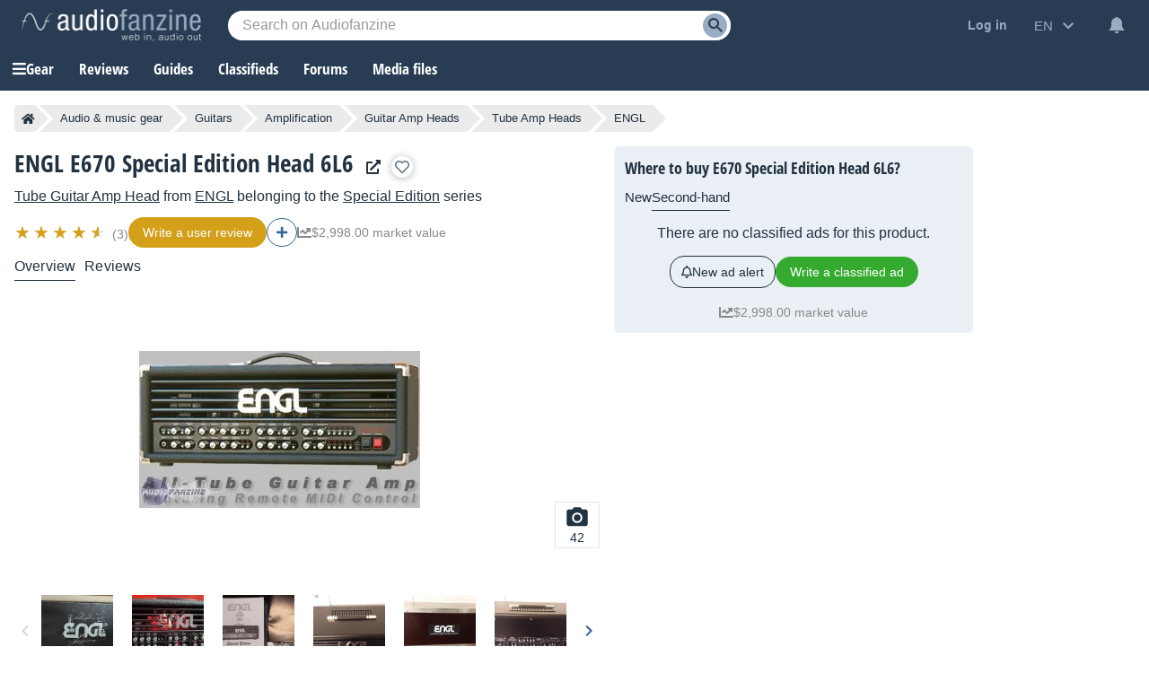

--- FILE ---
content_type: text/html; charset=UTF-8
request_url: https://en.audiofanzine.com/tube-guitar-amp-head/engl/E670-Special-Edition-Head-6L6/
body_size: 106165
content:
<!DOCTYPE html>
<html lang="en">
<head>
    <meta charset="utf-8">
        <meta http-equiv="Content-Security-Policy" content="upgrade-insecure-requests">
        <meta name="description" content="Tube Guitar Amp Head ENGL E670 Special Edition Head 6L6: 41 images and 3 user review(s)" >
<meta name="twitter:domain" content="en.audiofanzine.com" >
<meta name="twitter:site" content="@audiofanzine" >
<meta name="twitter:title" content="Tube Guitar Amp Head ENGL E670 Special Edition Head 6L6" >
<meta name="twitter:image:src" content="https://img.audiofanzine.com/images/u/product/normal/engl-e670-special-edition-head-6l6-23650.jpg" >
<meta name="twitter:card" content="summary_large_image" >
<meta name="viewport" content="width=device-width, initial-scale=1" >
<meta name="robots" content="index, follow, max-image-preview:large, max-snippet:-1, max-video-preview:-1" >    <meta property="fb:pages" content="122703964411139">
    <meta name="format-detection" content="telephone=no">
    <title>E670 Special Edition Head 6L6 ENGL - Audiofanzine</title>    <link rel="preconnect" href="https://static.audiofanzine.com">
    <link rel="preconnect" href="https://img.audiofanzine.com">
    <link rel="preconnect" href="https://medias.audiofanzine.com">
        <link rel="preconnect" href="https://securepubads.g.doubleclick.net">
        <link rel="dns-prefetch" href="https://static.audiofanzine.com">
    <link rel="dns-prefetch" href="https://img.audiofanzine.com">
    <link rel="dns-prefetch" href="https://medias.audiofanzine.com">
        <link rel="dns-prefetch" href="https://securepubads.g.doubleclick.net">
        <meta property="og:title" content="Tube Guitar Amp Head ENGL E670 Special Edition Head 6L6" />
    <meta property="og:image" content="https://img.audiofanzine.com/images/u/product/normal/engl-e670-special-edition-head-6l6-23650.jpg" />
    <meta property="og:description" content="Tube Guitar Amp Head from ENGL belonging to the Special Edition series" />
    <meta property="og:site_name" content="Audiofanzine" />
    <meta property="og:url" content="https://en.audiofanzine.com/tube-guitar-amp-head/engl/E670-Special-Edition-Head-6L6/" />
    <meta property="fb:app_id" content="131609570183516" />
        <style>@keyframes bounce{70%{transform:translateY(0)}80%{transform:translateY(-2%)}90%{transform:translateY(0)}95%{transform:translateY(-7%)}97%{transform:translateY(0)}99%{transform:translateY(-3%)}100%{transform:translateY(0)}}.button{border-width:1px;border:0;font-family:arial;color:#369;text-align:center;text-transform:none;font-weight:normal;font-size:.875rem;background:#eee;cursor:pointer;margin:0;display:inline;display:-moz-inline-box;display:inline-block;*overflow:visible;padding:8px 16px;border:0;line-height:1.125rem;border-radius:24px;position:relative}.button-r,.button-r.redirLink{display:inline-block;text-align:center;text-decoration:none !important;font-family:arial;font-size:.875rem;border-radius:24px;padding:8px 16px;text-transform:unset;font-weight:normal;text-shadow:none;color:var(--color-buttonr) !important;border:0;background:var(--bg-buttonr);cursor:pointer}.button-r i{margin-right:4px}.button-r:hover{background:var(--bg-buttonr-hover)}.button-r.redirLink:hover{text-decoration:none}.button-ellipsis{background:#ebebec;background-image:url(https://static.audiofanzine.com/images/audiofanzine/interface/icons/dots_icon.png);background-repeat:no-repeat;background-size:24px;background-position:center;border-radius:10px}body.blue-mode .button{background:#1b2632;color:#fff}body.dark-mode .button{background:#223140;color:#fff}.button-loader{position:relative}.button:link,.button:visited{color:#fff}.button:focus,.button:hover{border-color:#000;outline:0}.button:active,.button-active{background-color:#e6e6e6;color:#346699}body.dark-mode .button:active,body.dark-mode .button-active,body.blue-mode .button:active,body.blue-mode .button-active{background-color:#213040}.button[disabled],.button[disabled]:active,.button[disabled]:hover,.button.disabled,.button.disabled:active,.button.disabled:hover{color:#888889 !important;border-color:#ddd;background-color:#f3f3f3;background-image:none;text-shadow:none;cursor:auto}body.dark-mode .button[disabled],body.dark-mode .button[disabled]:active,body.dark-mode .button[disabled]:hover,body.dark-mode .button.disabled,body.dark-mode .button.disabled:active,body.dark-mode .button.disabled:hover,body.blue-mode .button[disabled],body.blue-mode .button[disabled]:active,body.blue-mode .button[disabled]:hover,body.blue-mode .button.disabled,body.blue-mode .button.disabled:active,body.blue-mode .button.disabled:hover{color:#798497 !important;border-color:#ddd;background-color:#42556c}.button-nostyle{color:#213140;text-decoration:underline;font-size:1rem;font-family:arial;background:0;border:0;outline:0;text-transform:unset}.button-nostyle:hover{text-decoration:none}.button-icon-text{width:auto;background-repeat:no-repeat;background-position:center left;font-size:1.0625rem;border:0;outline:0;box-shadow:none;background-color:transparent;padding-left:34px;font-family:"Open Sans Condensed",Impact,"Franklin Gothic Bold",sans-serif;font-weight:700;cursor:pointer}.button-no-icon-text{width:auto;background-repeat:no-repeat;background-position:center left;font-size:1.0625rem;border:0;outline:0;box-shadow:none;background-color:transparent;padding-left:0;font-family:"Open Sans Condensed",Impact,"Franklin Gothic Bold",sans-serif;font-weight:700}.button-fbbcode{background-color:rgba(33,49,64,0.05);width:32px;height:32px;background-repeat:no-repeat;background-position:center;border:0;outline:0;cursor:pointer}.button-fb.redirLink{border-radius:4px;padding:12px;text-align:center;color:#fff;border:0;background-color:#3b5998;display:flex;align-items:center;width:250px;grid-gap:4px}.button-fb.redirLink:hover{background-color:#466ab5;text-decoration:none}.button-fb.redirLink i{margin-right:4px;font-size:1rem}.button-google.redirLink{border-radius:4px;padding:12px;text-align:center;color:#223140;background-color:#fff;border:1px solid;border-color:#efefef;display:flex;align-items:center;width:276px;font-size:1rem}.button-google.redirLink:hover{background-color:#fff;text-decoration:none}.button-google.redirLink i{margin-right:4px;font-size:1rem}body.dark-mode .button-fbbcode{background-color:#272f32}body.blue-mode .button-fbbcode{background-color:#1b2632}.button-fbbcode:hover{background-color:#c2c6ca;opacity:1}body.dark-mode .button-fbbcode:hover{background-color:#363c40}body.blue-mode .button-fbbcode:hover{background-color:#304256}.button-fbbcode.bold{background-image:url(https://static.audiofanzine.com/images/audiofanzine/interface/icons/bbcode/icon_bbcode_bold.svg)}body.dark-mode .button-fbbcode.bold,body.blue-mode .button-fbbcode.bold{background-image:url(https://static.audiofanzine.com/images/audiofanzine/interface/icons/bbcode/icon_bbcode_bold_darkmode.svg)}.button-fbbcode.italic{background-image:url(https://static.audiofanzine.com/images/audiofanzine/interface/icons/bbcode/icon_bbcode_italic.svg)}body.dark-mode .button-fbbcode.italic,body.blue-mode .button-fbbcode.italic{background-image:url(https://static.audiofanzine.com/images/audiofanzine/interface/icons/bbcode/icon_bbcode_italic_darkmode.svg)}.button-fbbcode.quoter{background-image:url(https://static.audiofanzine.com/images/audiofanzine/interface/icons/bbcode/icon_bbcode_quote.svg)}body.dark-mode .button-fbbcode.quoter,body.blue-mode .button-fbbcode.quoter{background-image:url(https://static.audiofanzine.com/images/audiofanzine/interface/icons/bbcode/icon_bbcode_quote_darkmode.svg)}.button-fbbcode.underline{background-image:url(https://static.audiofanzine.com/images/audiofanzine/interface/icons/bbcode/icon_bbcode_underline.svg)}body.dark-mode .button-fbbcode.underline,body.blue-mode .button-fbbcode.underline{background-image:url(https://static.audiofanzine.com/images/audiofanzine/interface/icons/bbcode/icon_bbcode_underline_darkmode.svg)}.button-fbbcode.link{background-image:url(https://static.audiofanzine.com/images/audiofanzine/interface/icons/bbcode/icon_bbcode_link.svg)}body.dark-mode .button-fbbcode.link{background-image:url(https://static.audiofanzine.com/images/audiofanzine/interface/icons/bbcode/icon_bbcode_link_darkmode.svg)}.button-fbbcode.strike{background-image:url(https://static.audiofanzine.com/images/audiofanzine/interface/icons/bbcode/icon_bbcode_strike.svg)}body.dark-mode .button-fbbcode.strike,body.blue-mode .button-fbbcode.strike{background-image:url(https://static.audiofanzine.com/images/audiofanzine/interface/icons/bbcode/icon_bbcode_strike_darkmode.svg)}.button-fbbcode.image{background-image:url(https://static.audiofanzine.com/images/audiofanzine/interface/icons/bbcode/icon_bbcode_image.svg)}body.dark-mode .button-fbbcode.image,body.blue-mode .button-fbbcode.image{background-image:url(https://static.audiofanzine.com/images/audiofanzine/interface/icons/bbcode/icon_bbcode_image_darkmode.svg)}.button-fbbcode.audio{background-image:url(https://static.audiofanzine.com/images/audiofanzine/interface/icons/bbcode/icon_bbcode_audio.svg)}.body.dark-mode .button-fbbcode.audio,.body.blue-mode .button-fbbcode.audio{background-image:url(https://static.audiofanzine.com/images/audiofanzine/interface/icons/bbcode/icon_bbcode_audio_darkmode.svg)}.button-fbbcode.video{background-image:url(https://static.audiofanzine.com/images/audiofanzine/interface/icons/bbcode/icon_bbcode_video.svg)}body.dark-mode .button-fbbcode.video,body.blue-mode .button-fbbcode.video{background-image:url(https://static.audiofanzine.com/images/audiofanzine/interface/icons/bbcode/icon_bbcode_video_darkmode.svg)}.button-fbbcode.code{background-image:url(https://static.audiofanzine.com/images/audiofanzine/interface/icons/bbcode/icon_bbcode_code.svg)}body.dark-mode .button-fbbcode.code,body.blue-mode .button-fbbcode.code{background-image:url(https://static.audiofanzine.com/images/audiofanzine/interface/icons/bbcode/icon_bbcode_code_darkmode.svg)}.button-fbbcode.avert{background-image:url(https://static.audiofanzine.com/images/audiofanzine/interface/icons/bbcode/icon_bbcode_avert.svg)}.button-fbbcode.offtopic{background-image:url(https://static.audiofanzine.com/images/audiofanzine/interface/icons/bbcode/icon_bbcode_offtopic.svg)}body.dark-mode .button-fbbcode.offtopic,body.blue-mode .button-fbbcode.offtopic{background-image:url(https://static.audiofanzine.com/images/audiofanzine/interface/icons/bbcode/icon_bbcode_offtopic_darkmode.svg)}.button-fbbcode.list{background-image:url(https://static.audiofanzine.com/images/audiofanzine/interface/icons/bbcode/icon_bbcode_list.svg)}body.dark-mode .button-fbbcode.list,body.blue-mode .button-fbbcode.list{background-image:url(https://static.audiofanzine.com/images/audiofanzine/interface/icons/bbcode/icon_bbcode_list_darkmode.svg)}.button-fbbcode.listitem{background-image:url(https://static.audiofanzine.com/images/audiofanzine/interface/icons/bbcode/icon_bbcode_listitem.svg)}body.dark-mode .button-fbbcode.listitem,body.blue-mode .button-fbbcode.listitem{background-image:url(https://static.audiofanzine.com/images/audiofanzine/interface/icons/bbcode/icon_bbcode_listitem_darkmode.svg)}.button-fbbcode.spoiler{background-image:url(https://static.audiofanzine.com/images/audiofanzine/interface/icons/bbcode/icon_bbcode_spoiler.svg)}body.dark-mode .button-fbbcode.spoiler,body.blue-mode .button-fbbcode.spoiler{background-image:url(https://static.audiofanzine.com/images/audiofanzine/interface/icons/bbcode/icon_bbcode_spoiler_darkmode.svg)}.button-fbbcode.mbac{background-image:url(https://static.audiofanzine.com/images/audiofanzine/interface/icons/bbcode/icon_bbcode_mbac.svg)}.button-fbbcode.download{background-image:url(https://static.audiofanzine.com/images/audiofanzine/interface/icons/bbcode/icon_bbcode_download.svg)}body.dark-mode .button-fbbcode.download,body.blue-mode .button-fbbcode.download{background-image:url(https://static.audiofanzine.com/images/audiofanzine/interface/icons/bbcode/icon_bbcode_download_darkmode.svg)}.button-fbbcode.dots{background-image:url(https://static.audiofanzine.com/images/audiofanzine/interface/icons/bbcode/icon_bbcode_dots.svg)}body.dark-mode .button-fbbcode.dots,body.blue-mode .button-fbbcode.dots{background-image:url(https://static.audiofanzine.com/images/audiofanzine/interface/icons/bbcode/icon_bbcode_dots_darkmode.svg)}.button-icon-text.upper{text-transform:uppercase}.button-icon-text.lower{text-transform:capitalize}.button-icon-text.medium{font-size:.875rem;font-family:arial;padding-left:24px;height:17px}.button-no-icon-text.medium{font-size:.875rem;font-family:arial;padding-left:4px;height:17px}.button-icon-text.small,.button-no-icon-text.small{font-size:.75rem;font-family:arial;padding-left:20px;height:17px}.button-icon-text.black{color:#213140 !important}.button-icon-text.dark-grey{color:#57626d !important}.button-icon-text.light-grey,.button-no-icon-text.light-grey{color:#6d8193 !important}body.dark-mode .button-icon-text.dark-grey,body.blue-mode .button-icon-text.dark-grey{color:#c3c5c6 !important}body.dark-mode .button-icon-text,body.blue-mode .button-icon-text{color:#fff !important;background-color:transparent}.button-icon-text.new-item{background-image:url(https://static.audiofanzine.com/images/audiofanzine/interface/icon_add_circle.svg)}.button-icon-text.forward{background-image:url(https://static.audiofanzine.com/images/audiofanzine/interface/icon_forward.svg)}body.dark-mode .button-icon-text.forward,body.blue-mode .button-icon-text.forward{background-image:url(https://static.audiofanzine.com/images/audiofanzine/interface/icon_forward_darkmode.svg)}.button-icon-text.call{background-image:url(https://static.audiofanzine.com/images/audiofanzine/interface/icon_call.svg)}body.dark-mode .button-icon-text.call,body.blue-mode .button-icon-text.call{background-image:url(https://static.audiofanzine.com/images/audiofanzine/interface/icon_call_dark.svg)}.button-icon-text.mark-solved{background-image:url(https://static.audiofanzine.com/images/audiofanzine/forum/icon_solved.svg)}.button-icon-text.subscribe-all-forum{background-image:url(https://static.audiofanzine.com/images/audiofanzine/interface/icon_email_blue_dark.svg)}body.dark-mode .button-icon-text.subscribe-all-forum,body.blue-mode .button-icon-text.subscribe-all-forum{background-image:url(https://static.audiofanzine.com/images/audiofanzine/interface/icon_email_blue_dark_darkmode.svg)}.button-icon-text.unsubscribe-all-forum{background-image:url(https://static.audiofanzine.com/images/audiofanzine/interface/icon_email_blue_dark_cross.svg)}body.dark-mode .button-icon-text.unsubscribe-all-forum,body.blue-mode .button-icon-text.unsubscribe-all-forum{background-image:url(https://static.audiofanzine.com/images/audiofanzine/interface/icon_email_blue_dark_cross_darkmode.svg)}.button-icon-text.subscribe-forum{background-image:url(https://static.audiofanzine.com/images/audiofanzine/interface/icon_subscribe_forum.svg)}.button-icon-text.delete-forum{background-image:url(https://static.audiofanzine.com/images/audiofanzine/interface/icon_alert_close_error.svg)}.button-icon-text.restore-forum{background-image:url(https://static.audiofanzine.com/images/audiofanzine/interface/icon_arrow_readmore.svg)}body.blue-mode .button-icon-text.subscribe-forum,body.dark-mode .button-icon-text.subscribe-forum{background-image:url(https://static.audiofanzine.com/images/audiofanzine/interface/icon_subscribe_forum_dark.svg)}.button-icon-text.unsubscribe-forum{background-image:url(https://static.audiofanzine.com/images/audiofanzine/interface/icon_unsubscribe_forum.svg)}body.blue-mode .button-icon-text.unsubscribe-forum,body.dark-mode .button-icon-text.unsubscribe-forum{background-image:url(https://static.audiofanzine.com/images/audiofanzine/interface/icon_unsubscribe_forum_dark.svg)}.button-icon-text.subscribe-forum.small,.button-icon-text.unsubscribe-forum.small{padding-left:24px;background-size:16px}.button-icon-text.reply-forum{background-image:url(https://static.audiofanzine.com/images/audiofanzine/interface/icon_reply_forum.svg)}.button-icon-text.subscribe-newsletter{float:none;text-align:right;display:block;position:absolute;bottom:12px;right:12px;width:233px;background-position-x:10px;text-transform:unset;font-family:arial;font-weight:bold;font-size:14px;background-color:#eee;background-image:url(https://static.audiofanzine.com/images/audiofanzine/interface/icon_newsletter.svg);border-radius:30px;animation:bounce 8s ease infinite;box-shadow:0 3px 7px rgb(0 0 0 / 30%)}body.dark-mode .button-icon-text.subscribe-newsletter,body.blue-mode .button-icon-text.subscribe-newsletter{background-image:url(https://static.audiofanzine.com/images/audiofanzine/interface/icon_newsletter_wht.svg);background-repeat:no-repeat;background-position:center left;background-position-x:10px;background-color:#223140}.button-icon-text.do-flag{background-image:url(https://static.audiofanzine.com/images/audiofanzine/interface/icon_threads_favorite.svg)}.button-icon-text.un-flag{background-image:url(https://static.audiofanzine.com/images/audiofanzine/interface/icon_unflag.svg)}.button-icon-text.legend-item{background-image:url(https://static.audiofanzine.com/images/audiofanzine/interface/icon_directions.svg)}.button-icon-text.options{background-image:url(https://static.audiofanzine.com/images/audiofanzine/interface/icon_settings.svg)}.button-icon-text.pinfavorites{background-image:url(https://static.audiofanzine.com/images/audiofanzine/interface/icon_star_border.svg);font-weight:bold;text-decoration:underline}.button-icon-text.pinfavorites:hover{text-decoration:none}.button-icon-text.notify{background-image:url(https://static.audiofanzine.com/images/audiofanzine/interface/icon_add_alert.svg);font-weight:bold;text-decoration:underline}.button-icon-text.notify:hover{text-decoration:none}.button-icon-text.unnotify{background-image:url(https://static.audiofanzine.com/images/audiofanzine/interface/icon_remove_alert.svg)}body.dark-mode .button-icon-text.options,body.blue-mode .button-icon-text.options{background-image:url(https://static.audiofanzine.com/images/audiofanzine/interface/icon_settings_wht.svg);color:rgba(255,255,255,0.7) !important}body.dark-mode .button-icon-text.legend-item,body.blue-mode .button-icon-text.legend-item{background-image:url(https://static.audiofanzine.com/images/audiofanzine/interface/icon_directions.svg);color:rgba(255,255,255,0.7) !important}html>body input.button,x:-moz-any-link,x:default,html>body button.button,x:-moz-any-link,x:default{padding-top:3px;padding-bottom:2px}a.button,x:-moz-any-link,x:default,span.button,x:-moz-any-link,x:default,div.button,x:-moz-any-link,x:default{padding:3px 8px 3px;text-decoration:none}.button-fixed{padding-left:0 !important;padding-right:0 !important;width:100%}button.button-icon-c{padding-top:1px;padding-bottom:1px}button.button-icon-c{padding-top:3px\9;padding-bottom:2px\9}button.button-icon-c{*padding-top:0;*padding-bottom:0}html>body button.button-icon-c,x:-moz-any-link,x:default{padding-top:1px;padding-bottom:1px}.button-icon{display:block;margin:0 auto;height:18px;width:18px}.button-red,.button-red.redirLink{text-shadow:none;color:#fff;background:#d02121;border:0;font-size:.875rem;font-family:arial}.button-red:link,.button-red:visited{color:#fff}a.button-red:hover,.button-red:hover,.button-red.redirLink:hover{background:#bb1b1b;text-decoration:none}.button.button-red:active,.button-active.button-red{background-color:#da0000;background-image:-webkit-gradient(linear,0 0,0 100%,from(#a20000),to(#da0000));background-image:-moz-linear-gradient(top,#a20000,#da0000);filter:progid:DXImageTransform.Microsoft.Gradient(EndColorstr='#da0000',StartColorstr='#A20000',GradientType=0)}body.dark-mode .button-red,body.dark-mode .button-red.redirLink,body.blue-mode .button-red,body.blue-mode .button-red.redirLink{background:#982626}body.dark-mode a.button-red:hover,body.dark-mode .button-red:hover,body.dark-mode .button-red.redirLink:hover,body.blue-mode a.button-red:hover,body.blue-mode .button-red:hover,body.blue-mode .button-red.redirLink:hover{background:#bb1b1b;text-decoration:none}.button-lightgray,.button-lightgray.redirLink{text-shadow:none;color:#6d8193;background:#e5e8e9;border:0;font-size:.875rem;font-family:arial}.button-lightgray:link,.button-lightgray:visited{color:#6d8193}a.button-lightgray:hover,.button-lightgray:hover,.button-lightgray.redirLink:hover{background:#d9dedf;text-decoration:none}body.blue-mode a.button-lightgray:hover,body.blue-mode .button-lightgray:hover,body.blue-mode .button-lightgray.redirLink:hover{background:#223140;text-decoration:none}.button-yellow,.button-yellow.redirLink{background:#fa2;background-image:-webkit-gradient(linear,0 0,0 100%,from(#fe6),to(#fa2));background:-moz-linear-gradient(top,#fe6,#fa2);filter:progid:DXImageTransform.Microsoft.Gradient(EndColorstr='#ffaa22',StartColorstr='#ffee66',GradientType=0);border:1px solid #fa2;text-shadow:0 1px 0 #fe6}.button-yellow:focus,.button-yellow:hover{background-image:-webkit-gradient(linear,0 0,0 100%,from(#ffe35b),to(#fa2));background:-moz-linear-gradient(top,#ffe35b,#fa2);filter:progid:DXImageTransform.Microsoft.Gradient(EndColorstr='#ffaa22',StartColorstr='#ffe35b',GradientType=0)}.button-yellow:active,.button-active.yellow{color:#000;background-color:#fe6;background-image:-webkit-gradient(linear,0 0,0 100%,from(#fa2),to(#fe6));background-image:-moz-linear-gradient(top,#fa2,#fe6);filter:progid:DXImageTransform.Microsoft.Gradient(EndColorstr='#ffee66',StartColorstr='#ffaa22',GradientType=0)}.button-orange,.button-orange.redirLink,body.dark-mode .button-orange,body.dark-mode .button-orange.redirLink,body.blue-mode .button-orange,body.blue-mode .button-orange.redirLink{text-shadow:none;color:#fff;background:#d59f1b}.button-orange:hover,.button-orange.redirLink:hover,body.dark-mode .button-orange:hover,body.dark-mode .button-orange.redirLink:hover,body.blue-mode .button-orange:hover,body.blue-mode .button-orange.redirLink:hover{background:#c18f15;text-decoration:none}.button-orange:link,.button-orange:visited{color:#fff}.button-orange:active,.button-active.orange,body.dark-mode .button-orange:active,body.dark-mode .button-active.orange,body.blue-mode .button-orange:active,body.blue-mode .button-active.orange{background-color:#d4a32a;color:#fff}.button-transparent,.button-transparent.redirLink{background:transparent !important;color:#223240;text-decoration:underline}.button-transparent:link,.button-transparent:visited{color:#223240;text-decoration:underline}.dark-mode .button-transparent:link,.dark-mode .button-transparent:visited{color:#fff}.button-transparent:hover,.button-transparent.redirLink:hover{background:transparent !important;text-decoration:none;color:#223240}.button-transparent:active,.button-active.transparent{background-color:transparent;color:#223240;text-decoration:underline}.button-green,.button-green.redirLink{background:#34ab2e !important;color:#fff}.button-green-disabled{background:#34ab2e !important;color:#fff;cursor:default}.button-green:link,.button-green:visited{color:#fff}.button-green:hover,.button-green.redirLink:hover{background:#3f941e !important;text-decoration:none}.button-green-disabled:hover{background:#34ab2e !important}.button-green:active,.button-green-disabled:active,.button-active.green{background-color:#34ab2e;color:#fff}.button-green:disabled,.button-green[disabled]{color:#899daf !important;border-color:#ddd !important;background-color:#f3f3f3 !important}.button-green.button-loader:disabled{color:#f3f3f3 !important}body.dark-mode .button-green:disabled,body.blue-mode .button-green:disabled{background-color:#266a0a !important;color:#1e4011 !important}body.dark-mode .button-green.button-loader:disabled,body.blue-mode .button-green.button-loader:disabled{color:#266a0a !important}.button-green-border,.button-green-border.redirLink{background:transparent !important;color:#34ab2e;border:1px solid #34ab2e}.button-green-border:link,.button-green-border:visited{color:#34ab2e}.button-green-border:hover,.button-green-border.redirLink:hover{background:transparent !important;text-decoration:underline;border:1px solid #34ab2e;outline:0}.button-green-border:active{background-color:transparent;border:1px solid #34ab2e;color:#34ab2e}.button-green-border:disabled{background-color:transparent !important;color:#848484;border:1px solid #848484}.button-blue-border,.button-blue-border.redirLink{background:transparent !important;color:var(--color-button-normal);border:1px solid var(--color-button-normal)}.button-blue-border:link,.button-blue-border:visited{color:var(--color-button-normal)}.button-blue-border:hover,.button-blue-border.redirLink:hover{background:transparent !important;text-decoration:underline;border:1px solid var(--color-button-normal);outline:0}.button-blue-border:active{background-color:transparent;border:1px solid var(--color-button-normal);color:var(--color-button-normal)}.button-blue-border:disabled{background-color:transparent !important;color:#848484;border:1px solid #848484}.button-blue-border.icon{display:flex;gap:6px;align-items:center}.button-blue-border.plus{display:flex;width:24px;align-items:center;justify-content:center}body.dark-mode .button-blue-border,body.blue-mode .button-blue-border,body.dark-mode .button-blue-border.redirLink,body.blue-mode .button-blue-border.redirLink{background:transparent !important;color:var(--color-button-normal);border:1px solid var(--color-button-normal)}.button-black-border,.button-black-border.redirLink{background:transparent !important;color:var(--text-color);border:1px solid var(--text-color)}.button-black-border:link,.button-black-border:visited{color:var(--text-color)}.button-black-border:hover,.button-black-border.redirLink:hover{background:transparent !important;text-decoration:underline;border:1px solid var(--text-color);outline:0}.button-black-border:active{background-color:transparent;border:1px solid var(--text-color);color:var(--text-color)}.button-black-border:disabled{background-color:transparent !important;color:#848484;border:1px solid #848484}.button-black-border.icon{display:flex;gap:6px;align-items:center}.button-grey-border,.button-grey-border.redirLink{background:transparent !important;color:#8c8c8c;border:1px solid #8c8c8c}.button-grey-border:link,.button-grey-border:visited{color:#8c8c8c}.button-grey-border:hover,.button-grey-border.redirLink:hover{background:transparent !important;text-decoration:underline;border:1px solid #8c8c8c;outline:0}.button-grey-border:active{background-color:transparent;border:1px solid #8c8c8c;color:#8c8c8c}.button-green-2{background-color:#48ab22;color:#fff !important;font-family:"Arial",sans-serif;font-size:.875rem;text-align:center;border:0;width:100%;padding:10px;cursor:pointer;outline:0;font-weight:normal;border-radius:24px}.button-green-2:hover{background-color:#449e21}.button-green-2.redirLink:hover{text-decoration:none}.button-blue,.button-blue.redirLink,body.dark-mode .button-blue,body.dark-mode .button-blue.redirLink,body.blue-mode .button-blue,body.blue-mode .button-blue.redirLink{text-shadow:none;color:#fff;background:#367eb8}.button-blue:link,.button-blue:visited,body.dark-mode .button-blue:link,body.dark-mode .button-blue:visited,body.blue-mode .button-blue:link,body.blue-mode .button-blue:visited{color:#fff}.button-blue:active,.button-active.blue,body.dark-mode .button-blue:active,body.dark-mode .button-active.blue,body.blue-mode .button-blue:active,body.blue-mode .button-active.blue{background:#3674a7}.button-blue:hover{background:#2b5b88;text-decoration:none}.button-blue-invert,.button-blue-invert.redirLink{text-shadow:none;color:#fff;background:#2b5b88}.button-blue-invert:link,.button-blue-invert:visited{color:#fff}.button-blue-invert:active{background:#2b5b88}.button-blue-invert:hover{background:#3674a7;text-decoration:none}.button-grey-low,.button-grey-low.redirLink{text-shadow:none;color:#213140;border:0;background:rgba(33,49,64,0.05);filter:unset}.button-grey-light,.button-grey-light:link,.button-grey-light:visited,.button-grey-light.redirLink{text-shadow:none;color:#6d8193;border:0;background:rgba(33,49,64,0.05);filter:unset}.dark-mode .button-grey-light,.dark-mode .button-grey-light:link,.dark-mode .button-grey-light:visited,.dark-mode .button-grey-light.redirLink{background:#223140}.button-grey-light:hover,.button-grey-light.redirLink:hover{color:#6d8193;background:#d9dedf;text-decoration:none}.dark-mode .button-grey-light:hover,.dark-mode .button-grey-light.redirLink:hover{background:#081420}.button-grey-blue,.button-grey-blue.redirLink{text-shadow:none;color:#fff !important;border:0;background:#6d8193;box-shadow:0 2px 7px #2232402E;opacity:1;filter:unset}body.dark-mode .button-grey-blue,body.dark-mode .button-grey-blue.redirLink{background:#10161c}.button-black,.button-black.redirLink{text-shadow:none;color:#fff;border:1px solid #626262;background:#272727;background:-moz-linear-gradient(to top,#777,#020202);filter:progid:DXImageTransform.Microsoft.Gradient(EndColorstr='#020202',StartColorstr='#777777',GradientType=0)}.button-black:link,.button-black:visited{color:#fff}.button-black:active,.button-active.black{background-color:#777;background-image:-webkit-gradient(linear,0 0,0 100%,from(#020202),to(#777));background-image:-moz-linear-gradient(to top,#020202,#777);filter:progid:DXImageTransform.Microsoft.Gradient(EndColorstr='#777777',StartColorstr='#020202',GradientType=0)}a.button.button-tiny,.button.button-tiny,.button-tiny{font-size:.714em;font-weight:normal;line-height:1em;padding:2px 8px;border-radius:4px}a.button.button-medium,.button.button-medium,.button-medium{font-size:1em;font-weight:bold;line-height:1.2em;padding:5px 8px;border-radius:4px}.button-medium .ui-icon{margin-top:1px;margin-right:5px}a.button.button-large,.button.button-large,.button-large{font-size:1.143em;font-weight:bold;padding:10px;border-radius:5px;line-height:1.143em}a.button.button-thin_large,.button.button-thin_large,.button-thin_large{font-size:1.143em;font-weight:bold;padding:5px 45px;border-radius:5px}a.button-message,span.button-message{background-color:#fff;padding:8px 16px;color:#223140 !important;display:block;font-family:"Open Sans Condensed",Impact,"Franklin Gothic Bold",sans-serif;text-transform:uppercase;font-weight:700}.ie6 .button .ui-icon,.ie7 .button .ui-icon{display:none}.button .ui-icon{float:left;height:16px;margin-left:-1px;margin-right:6px;width:16px;margin-top:0;border:0}.button .ui-icon{margin-top:-2px}.button .ui-icon.after{float:right;margin-left:4px;margin-right:-5px}a.button-medium:hover,a.button-large:hover,a.button-small:hover,a.button-tiny:hover{text-decoration:none;border-color:#000}.button-border,body.blue-mode .button-border,body.dark-mode .button-border{font-size:1rem;outline:0;box-shadow:none;padding:6px 12px 6px 12px;background-color:transparent;border-radius:18px;border:1px solid var(--color-btn-n1);cursor:pointer;color:var(--color-btn-n1);text-decoration:none}.button-border:link,.button-border:visited,body.dark-mode .button-border:link,body.dark-mode .button-border:visited,body.blue-mode .button-border:link,body.blue-mode .button-border:visited{border:1px solid var(--color-btn-n1) !important;background:transparent !important;color:var(--color-btn-n1) !important;text-decoration:none !important}.button-border:focus,.button-border:hover,body.dark-mode .button-border:focus,body.dark-mode .button-border:hover,body.blue-mode .button-border:focus,body.blue-mode .button-border:hover{border:1px solid var(--color-btn-n1-hover) !important;background:transparent !important;color:var(--color-btn-n1-hover) !important;text-decoration:none !important}.button-border:active,body.dark-mode .button-border:active,body.blue-mode .button-border:active{border:1px solid var(--color-btn-n1-hover) !important;background:transparent !important;color:var(--color-btn-n1-hover) !important}.button-border-grey:link,.button-border-grey:visited,body.dark-mode .button-border-grey:link,body.dark-mode .button-border-grey:visited,body.blue-mode .button-border-grey:link,body.blue-mode .button-border-grey:visited{border:1px solid var(--color-btn-n2) !important;background:transparent !important;color:var(--color-btn-n2) !important;text-decoration:none !important}.button-border-grey:focus,.button-border-grey:hover,body.dark-mode .button-border-grey:focus,body.dark-mode .button-border-grey:hover,body.blue-mode .button-border-grey:focus,body.blue-mode .button-border-grey:hover{border:1px solid var(--color-btn-n2-hover) !important;background:transparent !important;color:var(--color-btn-n2-hover) !important;text-decoration:none !important}.button-border-grey:active,body.dark-mode .button-border-grey:active,body.blue-mode .button-border-grey:active{border:1px solid var(--color-btn-n2-hover) !important;background:transparent !important;color:var(--color-btn-n2-hover) !important}.button-delete,body.dark-mode .button-delete,body.blue-mode .button-delete{border:1px solid var(--color-btn-delete) !important;background:transparent !important;color:var(--color-btn-delete) !important;padding:6px 12px}.button-delete:link,.button-delete:visited,body.dark-mode .button-delete:link,body.dark-mode .button-delete:visited,body.blue-mode .button-delete:link,body.blue-mode .button-delete:visited{border:1px solid var(--color-btn-delete) !important;background:transparent !important;color:var(--color-btn-delete) !important;text-decoration:none}.button-delete:focus,.button-delete:hover,body.dark-mode .button-delete:focus,body.dark-mode .button-delete:hover,body.blue-mode .button-delete:focus,body.blue-mode .button-delete:hover{border:1px solid var(--color-btn-delete-hover) !important;background:transparent !important;color:var(--color-btn-delete-hover) !important}.button-delete:active,body.dark-mode .button-delete:active,body.blue-mode .button-delete:active{border:1px solid var(--color-btn-delete-hover) !important;background:transparent !important;color:var(--color-btn-delete-hover) !important}.button-disabled,.button-disabled:link,.button-disabled:visited{color:var(--color-btn-disabled) !important;text-decoration:none}body.blue-mode .button-disabled,body.blue-mode .button-disabled:link,body.blue-mode .button-disabled:visited{background-color:#283c54 !important;color:var(--color-btn-disabled) !important;text-decoration:none}body.dark-mode .button-disabled,body.dark-mode .button-disabled:link,body.dark-mode .button-disabled:visited{background-color:#10161c !important;color:var(--color-btn-disabled) !important;text-decoration:none}.button.i-icon{display:inline-flex;gap:8px;align-items:center}.button-blue-alert,.button-blue-alert:active,body.dark-mode .button-blue-alert,body.dark-mode .button-blue-alert:active,body.blue-mode .button-blue-alert,body.blue-mode .button-blue-alert:active{text-shadow:none;color:#fff;background-color:#367eb8;background-image:url(https://static.audiofanzine.com/images/audiofanzine/interface/bell.png);background-repeat:no-repeat;background-position:16px center;background-size:18px;padding-left:42px}.button-blue-alert.on,.button-blue-alert.on:active,body.dark-mode .button-blue-alert.on,body.dark-mode .button-blue-alert.on:active,body.blue-mode .button-blue-alert.on,body.blue-mode .button-blue-alert.on:active{background-image:url(https://static.audiofanzine.com/images/audiofanzine/interface/bell-on.png);background-repeat:no-repeat;background-position:16px center;background-size:18px;padding-left:42px}.button-blue-alert:hover,body.dark-mode .button-blue-alert:hover,body.blue-mode .button-blue-alert:hover,.button-blue-alert.on:hover,body.dark-mode .button-blue-alert.on:hover,body.blue-mode .button-blue-alert.on:hover{background-color:#336c9a}.alert{word-wrap:break-word;font-size:1rem;color:#fff;line-height:22px;padding:16px 16px 16px 52px;background-repeat:no-repeat;background-position:left 14px center;margin:16px;position:relative}#full-content .alert{margin:16px 0}.alert .close{position:absolute;top:16px;right:26px;width:24px;height:24px;background-repeat:no-repeat;background-position:center;cursor:pointer}.alert-success{background-color:#dff0d8;border-color:#d6e9c6;color:#3c763d}.alert-info{background-color:#336697;border-color:#336697;color:#fff;background-image:url('https://static.audiofanzine.com/images/audiofanzine/interface/icon_alert_info.svg')}.alert-info-light{background-color:#e1e8ef;border-color:#336697;color:#52606f;background-image:url('https://static.audiofanzine.com/images/audiofanzine/interface/icon_alert_info_light.svg')}.dark-mode .alert-info-light{background-color:#203140;border-color:#336697;color:#8ca1b7}.alert.alert-info .close{background-image:url('https://static.audiofanzine.com/images/audiofanzine/interface/icon_alert_close_info.svg')}.alert-info a{color:#FFF !important;border:none !important}.alert-info-light a{color:#52606f !important;border:none !important}.dark-mode .alert-info-light a{color:#fff !important}.alert-success{background-color:#49ab22;border-color:#49ab22;color:#fff;background-image:url('https://static.audiofanzine.com/images/audiofanzine/interface/icon_alert_success.svg')}.alert-success a{color:#fff}.alert.alert-success .close{background-image:url('https://static.audiofanzine.com/images/audiofanzine/interface/icon_alert_close_success.svg')}.alert-warning{background-color:#d59f1b;border-color:#d59f1b;color:#fff;background-image:url('https://static.audiofanzine.com/images/audiofanzine/interface/icon_alert_warning.svg')}.alert-warning a{color:#fff;text-decoration:underline;font-weight:bold}.alert-warning a:hover{text-decoration:none}.alert.alert-warning .close{background-image:url('https://static.audiofanzine.com/images/audiofanzine/interface/icon_alert_close_warning.svg')}.alert-danger{background-color:#cf2122;border-color:#cf2122;color:#fff;background-image:url('https://static.audiofanzine.com/images/audiofanzine/interface/icon_alert_error.svg')}.alert.alert-danger .close{background-image:url('https://static.audiofanzine.com/images/audiofanzine/interface/icon_alert_close_error.svg')}.alert-danger-2{background-color:#f8d7da;border-color:#f8d7da;color:#721c24;background-image:unset;border-radius:6px;padding:16px}body.dark-mode .alert-danger-2,body.blue-mode .alert-danger-2{background-color:#280d0e;border-color:#7a282b;color:#dd8c92;background-image:unset;border-radius:6px;padding:16px}.alert-danger-2 p:last-child{margin-bottom:0}.alert-danger a,.alert-warning a{color:#FFF !important;border:none !important}.alert-danger-2 a{color:#721c24 !important}body.dark-mode .alert-danger-2 a,body.blue-mode .alert-danger-2 a{color:#dd8c92 !important}.alert ul{margin-left:16px}.alert a,.alert-danger a,.alert-warning a{text-decoration:underline !important}.alert a:hover,.alert-danger a:hover,.alert-warning a:hover{text-decoration:none !important}.alert .redirLink,.alert .link{color:#fff;font-weight:bold;text-decoration:underline;cursor:pointer}.alert .redirLink:hover,.alert .link:hover{text-decoration:none}.hamburger{padding:0;display:inline-block;cursor:pointer;transition-property:opacity,filter;transition-duration:.15s;transition-timing-function:linear;font:inherit;color:inherit;text-transform:none;background-color:transparent;border:0;margin:0;overflow:visible}.hamburger:hover{opacity:.7}.hamburger.is-active:hover{opacity:.7}.hamburger.is-active .hamburger-inner,.hamburger.is-active .hamburger-inner::before,.hamburger.is-active .hamburger-inner::after{background-color:#fff}.hamburger-box{width:24px;display:flex;position:relative;align-self:center;height:16px}.hamburger-inner{display:block;top:50%;margin-top:-2px}.hamburger-inner,.hamburger-inner::before,.hamburger-inner::after{width:24px;height:2px;background-color:#fff;border-radius:4px;position:absolute;transition-property:transform;transition-duration:.15s;transition-timing-function:ease}.hamburger-inner::before,.hamburger-inner::after{content:"";display:block}.hamburger-inner::before{top:-6px}.hamburger-inner::after{top:-12px !important}.hamburger--collapse .hamburger-inner{top:auto;bottom:0;transition-duration:.13s;transition-delay:.13s;transition-timing-function:cubic-bezier(0.55,0.055,0.675,0.19)}.hamburger--collapse .hamburger-inner::after{top:-20px;transition:top .2s .2s cubic-bezier(0.33333,0.66667,0.66667,1),opacity .1s linear}.hamburger--collapse .hamburger-inner::before{transition:top .12s .2s cubic-bezier(0.33333,0.66667,0.66667,1),transform .13s cubic-bezier(0.55,0.055,0.675,0.19)}.hamburger--collapse.is-active .hamburger-inner{transform:translate3d(0,-6px,0) rotate(-45deg);transition-delay:.22s;transition-timing-function:cubic-bezier(0.215,0.61,0.355,1)}.hamburger--collapse.is-active .hamburger-inner::after{top:0;opacity:0;transition:top .2s cubic-bezier(0.33333,0,0.66667,0.33333),opacity .1s .22s linear}.hamburger--collapse.is-active .hamburger-inner::before{top:0;transform:rotate(-90deg);transition:top .1s .16s cubic-bezier(0.33333,0,0.66667,0.33333),transform .13s .25s cubic-bezier(0.215,0.61,0.355,1)}@font-face{font-family:'Open Sans Condensed';font-style:normal;font-weight:700;font-display:swap;src:url('https://static.audiofanzine.com/styles/webfonts/open-sans-condensed-v15-latin-700.eot');src:local(''),url('https://static.audiofanzine.com/styles/webfonts/open-sans-condensed-v15-latin-700.eot?#iefix') format('embedded-opentype'),url('https://static.audiofanzine.com/styles/webfonts/open-sans-condensed-v15-latin-700.woff2') format('woff2'),url('https://static.audiofanzine.com/styles/webfonts/open-sans-condensed-v15-latin-700.woff') format('woff'),url('https://static.audiofanzine.com/styles/webfonts/open-sans-condensed-v15-latin-700.ttf') format('truetype'),url('https://static.audiofanzine.com/styles/webfonts/open-sans-condensed-v15-latin-700.svg#OpenSansCondensed') format('svg')}@keyframes jump-shaking{0%{transform:translateX(0)}25%{transform:translateY(-6px)}35%{transform:translateY(-6px) rotate(2deg)}55%{transform:translateY(-6px) rotate(-2deg)}65%{transform:translateY(-6px) rotate(2deg)}75%{transform:translateY(-6px) rotate(-2deg)}100%{transform:translateY(0) rotate(0)}}article,aside,details,figcaption,figure,footer,header,hgroup,menu,nav,section{display:block}article iframe{width:100%}[v-cloak]{display:none !important}.clearfix:after{content:".";display:block;clear:both;visibility:hidden;line-height:0;height:0}.clearfix{display:inline-block}.pull-right{float:right}.pull-left{float:left}.align-center{text-align:center}html[xmlns] .clearfix{display:block}* html .clearfix{height:1%}*{padding:0;margin:0}p{margin:1em 0}.main-text{font-size:1em;line-height:1.4em}body{--basic-text:#000;--text-color:#223240;--text-color-invert:#fff;--text-color-light:#6d8193;--text-color-light-grey:#383c3f;--text-color-dark:#213146;--text-color-blue-light:#718192;--subtext-color-light:#6d8193;--text-grey-blue-light:#607182;--text-grey-blue-light-2:#657688;--text-grey-blue-light-3:#899daf;--text-grey-blue-light-4:#cee0f2;--text-grey-color-light:#707b84;--text-color-normal-grey:#888;--text-color-normal-grey-1:#878787;--text-grey:gray;--title-newsletter:#919fac;--bg-categories-filter:rgba(33,49,64,0.10);--bg-menu-header-product:#fff;--bg-menu:#fff;--bg-menu-item-hover:#f1f1f1;--bg-menu-item-hover-2:#e6e6e6;--bg-menu-item-hover-3:#f5da81;--bg-menu-item-hover-4:#eee;--bg-menu-mob-sub:#e5e8e9;--bg-menu-mobile:#283c54;--bg-widget-news:#e1e2e4;--color-button-normal:#336697;--h2-color:#336697;--bg-color:#f6f6f6;--bg-color-2:#f7f7f7;--bg-color-3:#f6f6f6;--bg-color-4:#f7f7f7;--bg-color-5:#e7e7e7;--bg-color-6:#e7e7e7;--border-card-item:#eee;--bg-classifieds-highlighted:#ffe3e5;--bg-classifieds-highlighted-hover:#fae4e5;--subtitle-color:#6d8193;--link-color:#369;--link-color-cat:#346697;--link-color-dark:#213140;--link-color-grey:#999;--link-color-tooltip:#369;--link-color-hover:#444;--link-newsletterspecial:#233e53;--bg-newsletterspecial-title:#c6d5e5;--bg-newsletterspecial-back:#ebeced;--bg-newsletterspecial-button:#efefef;--bg-newsletterspecial-button-hover:#d8d8d8;--color-title-newsletterspecial:#233e53;--bg-input:#fff;--bg-input-readonly:#eee;--bg-input-error:#fcf6f6;--bg-input-error-1:#fcf6f6;--bg-input-has-error:#f4dada;--color-input-has-error:#c80a0a;--border-input-has-error:#da7171;--color-input-placeholder-error:rgba(204,0,0,0.3);--bg-input-filter:#fafafa;--bg-input-login:#fafafa;--color-border-input-login:#dee0e1;--bg-left-bloc:#f5f5f5;--bg-left-bloc-2:#fff;--color-input-filter-border:#e5e8e9;--color-input-filter-border-2:#e5e8e9;--bg-wrapper-filter:#dde1e2;--bg-letters:#dfe7ee;--bg-buttonr:#ebebec;--bg-buttonr-hover:#d9d9db;--color-buttonr:#223140;--bg-button-light:#d9dedf;--bg-button-light-hover:#b9bcbd;--border-color:#e7e7e7;--border-color-2:#fff;--border-color-3:#cdcdcd;--border-grey-highlighted:#dcdcdc;--border-separator-color:#e7e7e7;--border-separator-color-2:#e5e8e9;--border-separator-color-3:#f6f6f5;--border-separator-color-4:#e1e1e3;--border-separator-color-5:#f1f1f1;--border-separator-color-6:#efefef;--border-separator-color-7:#cacaca;--border-separator-color-8:#afc1cf;--border-separator-color-9:#d6d6d6;--border-separator-color-10:#d6d6d6;--border-separator-color-11:#e0e0e0;--border-separator-color-12:#dadada;--border-separator-color-li:#dadada;--border-separator-color-li-2:#cfcfcf;--border-separator-color-li-3:#e8e8e8;--border-newsletter-bloc:#f6f6f6;--border-blue:#369;--bg-hover-li:#b6cad5;--bg-hover-li-2:#b6cad5;--bg-canvas-argus:transparent;--bg-sidebox:#eee;--bg-row-alternate:#efefef;--bg-row-alternate-2:#d6d6d6;--bg-row-alternate-3:#fff;--bg-header:#283d53;--bg-header-mob:#223240;--bg-burger-mob:#334760;--bg-wrapper:#fff;--bg-in-wrapper:#f9f9f9;--bg-wrapper-input:rgba(33,49,64,0.05);--bg-wrapper-border:#e5e8e9;--bg-wrapper-border-2:#e5e8e9;--bg-wrapper-sub:#fafafa;--bg-wrapper-sub-hover:#e8e8e8;--bg-wrapper-cards:#fff;--bg-wrapper-hover:#f1f1f1;--bg-wrapper-forum-hover:#f1f1f1;--bg-wrapper-even:#e2e2e2;--bg-wrapper-2:#e7eef5;--bg-category-item:#fff;--border-category-item:#eee;--bg-header-block:linear-gradient(180deg,rgba(16,22,28,1) 0,rgba(33,49,64,1) 35%);--bg-footer:#283d53;--bg-middle-footer:#222;--bg-footer-grey:#ebebec;--color-footer-link-title:#3a6f8b;--wrapper-gradient-color:linear-gradient(180deg,rgba(16,22,28,1) 0,rgba(33,49,64,1) 70%);--color-date-hotnews:#6d8194;--bg-hotnews:#edf1f4;--bg-notification-unread:#edf1f4;--bg-highlighted-news:#f8f4dc;--bg-item-slider:#283c54;--bg-wrapper-socials:#e5e8e9;--bg-wrapper-newsletter:#e5e8e9;--bg-bloc-newsletter:#fff;--bg-wrapper-grey:#e5e8e9;--color-item-socials:#fff;--bg-filter-bloc:#e5e8e9;--text-color-filter:#6d8193;--bg-cmps-head:#fff;--color-cmps-header-grey:#57626d;--color-cmps-tabs:#336697;--color-border-cmps-tabs:#fff;--color-border-tabs:#336697;--item-thumbnail-border:#e5e8e9;--item-cards-border:#e5e8e9;--item-cards-border-2:#d9d9d9;--bg-card-item:#fff;--color-dark-mention:#131c25;--color-cmps-id:#666;--color-price:#d02121;--bg-block-sponso:#e5e8e9;--color-label-sponso:#97adc4;--sublink-sponso-color:#6d8193;--color-red-link:#d02121;--color-label-newsletter:#df1700;--text-color-label-newsletter:#fff;--color-comment:#346697;--color-ratecontrib:#369;--bg-tag-color:#e5e8e9;--bg-tag-color-hover:#dddfe0;--tag-color:#6e8293;--bg-tag-verified:#d4f6db;--bg-tag-not-verified:#e6e6e6;--bg-tag-default:#e5e5e5;--bg-comparo-head:#fff;--bg-comparo-bloc:#f6f6f6;--bg-comparo-sticky:#fff;--bg-classified-seller:rgba(33,49,64,0.05);--bg-articlereact:rgba(33,49,64,0.05);--bg-articlereact-2:rgba(33,49,64,0.05);--bg-subbloc-form:rgba(33,49,64,0.05);--color-articlereact-border:#eee;--text-light-opacity:rgba(33,49,64,0.5);--bg-comparo-mailorder:#e3e4e5;--bg-comparo-hover:#f6f6f6;--color-selected-breadcrumb:#3f5269;--color-tagline:rgba(33,49,64,0.4);--bg-pros-cons:#eee;--bg-af-tv:#e7f6ff;--bg-extra-light:rgba(33,49,64,0.03);--bg-extra-light-2:rgba(33,49,64,0.03);--bg-fill-profil:#f4f4f5;--bg-bloc-profil:rgba(33,49,64,0.05);--bg-sub-bloc-profil:rgba(33,49,64,0.05);--bg-deleted-bloc-profil:rgba(33,49,64,0.05);--text-color-checkbox-label:rgba(33,49,64,0.75);--bg-bloc-help:#eaf1f6;--color-text-bloc-help:#223140;--color-bg-signature:#f1f7fd;--bg-like:#f4f4f5;--color-like:#58636d;--border-forums:#dedede;--bg-forums:transparent;--bg-forums-first-post:rgba(33,49,64,0.1);--bg-forums-label:#d8d8da;--bg-forums-posts:rgba(33,49,64,0.05);--bg-li-forums-pinned:#e1e1e3;--bg-li-forums-pinned-hover:#e1e1e3;--bg-li-forums:#e1e1e3;--bg-li-forums-new:#efefef;--bg-li-forums-hover:#d9d9d9;--bg-li-forums-new-hover:#f2f1f1;--color-text-forum-advanced:#727c86;--bg-blocquote:#e1e2e3;--bg-offtopic:#e4e4e5;--bg-quote-offtopic:#e3e3e4;--bg-code:#cecfd2;--color-text-blocquote:rgba(33,49,64,0.75);--color-text-blocquote-2:#373737;--color-forums-backlink:#606c77;--color-link-forums:#949699;--color-offtopic:#526069;--color-border-forums-sign:#dbdee0;--color-border-spoiler:rgba(37,50,63,0.1);--color-forums-sign:rgba(33,49,64,0.6);--color-pastille-forums:#e1e1e3;--color-first-pastille-forums:#d0d0d0;--bg-icon-last-post:#fff;--bg-form-fieldset:#e1e1e3;--bg-paginator:#ebecec;--bg-paginator-2:#cbcfd2;--text-color-paginator:rgba(33,49,64,0.5);--bg-input-forums-search:#e0e2e4;--bg-input-forums-button:#ccd1d4;--bg-grey-light:#eee;--bg-grey-light-2:#f9f9f9;--color-border-grey-light:#c3c5c6;--bg-autocomplete-hover:#edf1f4;--bg-tooltip:#e2e9ef;--color-text-tooltip:#258;--bg-option-hover:#f9f9f9;--color-option-border-hover:#e7e7e7;--color-text-option:#777;--color-hr:#f2f3f4;--bg-square:#fff;--bg-deals-exprired:#d9d9d9;--bg-deals-hover:#f1f1f1;--bg-deals-date:#cecece;--bg-deals-timing:#e5e8e9;--color-faq-blockquote:#369;--color-faq-border:#ccc;--color-subtext-input:#555;--bg-wrap-smiley:#edeeee;--bg-thead:#555;--bg-thead-dark:#000;--bg-grey-hover:#ddd;--bg-button-switchmode:#ddd;--adbanner-bg:#fff;--adbanner-bg-thumb:transparent;--adbanner-color-shop:#6d8194;--adbanner-color-manufacturer:#336697;--adbanner-color-button:#20679b;--adbanner-color-button-text:#fff;--adbanner-color-border:#e4e8e9;--adbanner-color-border-inner:#e4e8e9;--adbanner-color-link:#369;--bg-shop-hover:#ececec;--bg-shop-item-af:#f2faff;--text-color-bell-me:#6d8093;--text-color-bell-me-2:#526171;--bg-bell-me:#f4f4f5;--bg-bell-me-hover:#e5e8e9;--bg-bell-me-2:#e5e8e9;--bg-bell-me-hover-2:#d8dbdd;--bg-bell-me-3:#e5e5e5;--bg-bell-me-hover-3:#ebebeb;--bg-activity-green:#cbe3cb;--bg-activity-red:#e3cbcb;--bg-activity-grey:#ededed;--bg-activity-orange:#ffe9d3;--autocomplete-link:#006cd2;--bg-audio-file:#eee;--bg-tr-1:#eee;--bg-tr-2:#fff;--border-tr:#cacaca;--bg-tr-hover:#cbcbcb;--bg-af-arrow:#000;--bg-didyoumean-search:#e4e8e9;--bg-top-articles:#e5e8e9;--bg-player-audio-1:#ededed;--bg-player-audio-2:#f6f6f6;--bg-player-audio-li:#f6f6f6;--bg-player-audio-li-border:#e5e9e9;--bg-player-audio-li-hover:#efefef;--li-breadcrumb-text-color:#223140;--li-breadcrumb-text-color-backdrop:#97adc4;--li-breadcrumb-color:#ebebec;--li-breadcrumb-color-hover:#d9d9d9;--li-breadcrumb-backdrop-color:rgba(255,255,255,0.1);--li-breadcrumb-backdrop-color-hover:rgba(0,0,0,0.2);--bg-member-search:#eee;--bg-member-search-hover:#dedede;--bg-input-filters:#fff;--bg-input-filters-playlist:#f0f0f0;--border-selected-input-filters:#293d53;--border-selected-input-comparo:#336697;--border-input-filters:#dadada;--bg-wrap-block-socials:#f6f6f6;--bg-block-fb:#fff;--bg-block-fb-text-color:#3c4043;--bg-block-fb-border:#dadce0;--bg-block-fb-hover:#f8fafe;--bg-block-fb-border-hover:#d2e2fc;--bg-input-filters-disabled:#e1e1e1;--bg-tag-reduced-price:#fcdada;--color-tag-reduced-price:#223140;--color-orange-brown:#eda750;--bg-tag-looper-free:#e5e8e9;--color-tag-looper-free:#223140;--color-tag-classified:#eceaeb;--color-price-input-sign:#eceaeb;--bg-highlight:#ccc;--bg-tab:#eceaeb;--bg-green-light:#d4f6db;--bg-grey-light:#dfdfdf;--bg-bloc-success-options:#f6f6f6;--bg-pinned-emlt:#eef1f4;--color-stabilo:#223140;--bg-stabilo:#fff100;--bg-notification-outofdate:#e7e7e7;--color-notification-outofdate:#1b2632;--bg-btn:#fff;--bg-updateuser-side:#eceef1;--valid-color:#3f941e;--valid-background:#dcf4dc;--error-color:#d84242;--error-background:#ffe5e5;--bg-deleteaccount:#ffe9e9;--color-bar:#6d8193;--bg-loader:#223240;--bg-notif-success:#dff0d8;--border-notif-success:#d6e9c6;--color-notif-success:#2a5425;--color-strong-notif-success:#139504;--color-admin-avg:#d51b1b;--bg-otheroffers-priceengine:#f8f8f8;--bg-item-shop:#f6f6f6;--color-btn-n1:#369;--color-btn-n1-hover:#5a9de0;--color-btn-n2:#8b8b8b;--color-btn-n2-hover:#404040;--color-btn-delete:#d02121;--color-btn-delete-hover:#fa4b4b;--color-btn-disabled:#888;--color-donut-note-1:#33ab2d;--color-donut-note-2:#8eba25;--color-donut-note-3:#fec60a;--color-donut-note-4:#f38f1c;--color-donut-note-5:#e42221;--bg-donut-progress:#ccc;--bg-donut-progress-note:#223240;--bg-offer-directory-person:#f2f9ff;--bg-offer-directory-pro:#f7fff6;--color-music-loader:#97adc4;--bg-alert-info:#d9edf7;--border-alert-info:#bce8f1;--color-alert-info:#31708f;--bg-alert-success:#dff0d8;--border-alert-success:#d6e9c6;--color-alert-success:#3c763d;--bg-chips-selected:#176fb7;--bg-chips-box-selected:#176fb7;--bg-chips-box-current:#e7e7e7;--bg-chips:#fff;--color-chips:#757575;--bg-chips-checkbox:#e7e7e7;--bg-synopsis:#f9f9f9;--bg-comparo-sticky:#eaf0f5;--bg-comparo-sticky-li:#fff;--bg-border-cat:#efefef;--bg-item-title:#f5f5f5;--bg-manufacturer-name-available:#fff;--bg-manufacturer-name-notavailable:#f4dada;--placeholder-default:#757575;--bg-manage-subscription:#e1e1e1;--bg-disabled-offer:#e7e7e7;--bg-entity-index-header:#30566d;--bg-entity-block:#fff;--bg-warning-entity:#e2eaf1;--bg-classified-directory-info:#eee3ca;--bg-new-comment:rgba(232,236,241,1);--bg-bottom-card:#f6f6f6;--border-bottom-card:#eee;--bg-tag-dispatch:#ebebeb;--bg-tag-dispatch-highlighted:#98aec4;--bg-header-product-img:#fff;--bg-tag-fav:#fff;--color-tag-fav:#223240;--bg-tag-25yo:#efefef}body.blue-mode{--basic-text:#fff;--text-color:#eee;--text-color-invert:#223240;--text-color-light:#6d8193;--text-color-light-grey:#7b8892;--text-color-dark:#fff;--text-color-blue-light:#bdc3cb;--subtext-color-light:#bdc3cb;--text-grey-blue-light:#93a9bf;--text-grey-blue-light-2:#97adc4;--text-grey-blue-light-3:#a9c5e3;--text-grey-blue-light-4:#cee0f2;--text-color-normal-grey:#97adc4;--text-color-normal-grey-1:#bfbfbf;--text-grey-color-light:#b4bac0;--text-grey:#7087a1;--title-newsletter:#e4e8e9;--bg-categories-filter:#223140;--bg-menu-header-product:#334760;--bg-menu:#1b2632;--bg-menu-item-hover:#223140;--bg-menu-item-hover-2:#5d7085;--bg-menu-item-hover-3:#234338;--bg-menu-item-hover-4:#283c54;--bg-menu-mob-sub:#283c54;--bg-menu-mobile:#213140;--bg-widget-news:#213240;--color-button-normal:#adc6df;--h2-color:#fff;--bg-color:#283c54;--bg-color-2:#293d53;--bg-color-3:#1b2632;--bg-color-4:#334760;--bg-color-5:#334760;--bg-color-6:#273648;--border-card-item:#465c71;--bg-classifieds-highlighted:#62437b;--bg-classifieds-highlighted-hover:#6b4a86;--color-text-classifieds-highlighted:#fff;--link-color:#6aabeb;--link-color-cat:#fff;--link-color-dark:#fff;--link-color-grey:#97adc4;--link-color-hover:#fff;--link-color-tooltip:#1b2632;--link-newsletterspecial:#c6d5e5;--bg-newsletterspecial-title:#213240;--bg-newsletterspecial-back:#283c54;--bg-newsletterspecial-button:#1b2632;--bg-newsletterspecial-button-hover:#232d39;--color-title-newsletterspecial:#eee;--subtitle-color:#8495a5;--bg-input:#1b2632;--bg-input-readonly:#2d3e4c;--bg-input-login:#223140;--color-border-input-login:#223140;--bg-input-error:transparent;--bg-input-error-1:#414a55;--bg-input-has-error:#4d2727;--color-input-has-error:#ffa4a4;--border-input-has-error:#da7171;--color-input-placeholder-error:rgba(255,141,1,0.3);--bg-input-filter:#1b2632;--bg-left-bloc:#213140;--bg-left-bloc-2:#213140;--color-input-filter-border:#1b2632;--color-input-filter-border-2:#53697e;--bg-wrapper-filter:#283c54;--bg-letters:#283c54;--bg-buttonr:#202832;--bg-buttonr-hover:#26303d;--color-buttonr:#dddcdc;--bg-button-light:#223140;--bg-button-light-hover:#151f29;--border-color:#435876;--border-color-2:#77797c;--border-color-3:#cdcdcd;--border-grey-highlighted:#76899a;--border-separator-color:#405162;--border-separator-color-2:#43556a;--border-separator-color-3:#576e89;--border-separator-color-4:#364c68;--border-separator-color-5:#33414e;--border-separator-color-6:#97adc4;--border-separator-color-7:#405262;--border-separator-color-8:#4e677a;--border-separator-color-9:transparent;--border-separator-color-10:transparent;--border-separator-color-11:#e0e0e0;--border-separator-color-12:#657687;--border-separator-color-li:#425670;--border-separator-color-li-2:#c6c6c6;--border-separator-color-li-3:#434a52;--border-blue:#5f6e82;--border-newsletter-bloc:#334760;--bg-hover-li:#b6cad5;--bg-hover-li-2:#223140;--bg-canvas-argus:#0e161c;--bg-sidebox:#1b2632;--bg-row-alternate:#465c76;--bg-row-alternate-2:#465c76;--bg-row-alternate-3:#465c76;--bg-header:#223140;--bg-header-mob:#223140;--bg-burger-mob:#334760;--bg-wrapper:#334760;--bg-in-wrapper:#283c54;--bg-wrapper-input:#223240;--bg-wrapper-border:#283c54;--bg-wrapper-border-2:#53697e;--bg-wrapper-sub:#374d68;--bg-wrapper-sub-hover:#2f435a;--bg-wrapper-cards:transparent;--bg-wrapper-hover:#283c54;--bg-wrapper-forum-hover:#334760;--bg-wrapper-even:#3f526a;--bg-wrapper-2:#334760;--bg-wrapper-grey:#334760;--bg-category-item:#334760;--border-category-item:#455c71;--bg-header-block:linear-gradient(180deg,rgba(16,22,28,1) 0,rgba(33,49,64,1) 35%);--bg-footer:#2d425c;--bg-middle-footer:#222;--bg-footer-grey:#334e68;--color-footer-link-title:#fff;--wrapper-gradient-color:linear-gradient(180deg,rgba(16,22,28,1) 0,rgba(33,49,64,1) 70%);--color-date-hotnews:#bdc3cb;--bg-hotnews:#213140;--bg-notification-unread:#3c4658;--bg-highlighted-news:#7e6b00;--bg-item-slider:#283c54;--bg-wrapper-socials:#131921;--bg-bloc-newsletter:#213140;--bg-wrapper-newsletter:#334760;--color-item-socials:#213140;--bg-filter-bloc:#334760;--text-color-filter:#96acbe;--bg-cmps-head:#334760;--color-cmps-header-grey:#b4bac1;--color-cmps-tabs:#fff;--color-border-cmps-tabs:transparent;--color-border-tabs:#c6d5e5;--item-thumbnail-border:#455462;--bg-card-item:#334760;--item-cards-border:transparent;--item-cards-border-2:#97adc4;--color-dark-mention:#fff;--color-cmps-id:#95abc1;--color-price:#ff8d00;--bg-block-sponso:#25374a;--color-label-sponso:#18222c;--sublink-sponso-color:#b4bac1;--color-red-link:#ff8d01;--color-label-newsletter:#d8a343;--text-color-label-newsletter:#223240;--color-comment:#fff;--color-ratecontrib:#c6d5e5;--bg-tag-color:#1b2632;--bg-tag-color-hover:#334760;--tag-color:#96adbe;--bg-tag-verified:#569044;--bg-tag-not-verified:#1b2632;--bg-tag-default:#1b2633;--bg-comparo-head:#334760;--bg-comparo-bloc:#283c54;--bg-comparo-sticky:#334760;--bg-classified-seller:#223240;--bg-articlereact:#223240;--bg-articlereact-2:#223240;--bg-subbloc-form:#2d4152;--color-articlereact-border:transparent;--text-light-opacity:rgba(255,255,255,0.5);--bg-comparo-mailorder:#334760;--bg-comparo-hover:#223140;--color-selected-breadcrumb:#969fa9;--color-tagline:#a3b2c0;--bg-pros-cons:#223140;--bg-af-tv:#293d53;--bg-extra-light:#36485e;--bg-extra-light-2:#455b76;--bg-fill-profil:#283c54;--bg-bloc-profil:#3a506a;--bg-sub-bloc-profil:#334760;--bg-deleted-bloc-profil:#283c54;--text-color-checkbox-label:#fff;--bg-bloc-help:#1b2632;--color-text-bloc-help:#c6d5e5;--color-bg-signature:#3b506a;--bg-like:#283c54;--color-like:#bac2ca;--border-forums:#405061;--bg-forums:transparent;--bg-forums-first-post:#223240;--bg-forums-label:#161f29;--bg-forums-posts:#263d53;--color-border-forums-sign:#435364;--color-border-spoiler:#8e9499;--color-forums-sign:#ccd0d7;--bg-li-forums-pinned:#243a4e;--bg-li-forums-pinned-hover:#506278;--bg-li-forums:#24394e;--bg-li-forums-new:#425770;--bg-li-forums-hover:#41536a;--bg-li-forums-new-hover:#485c75;--color-text-forum-advanced:#c9ced3;--bg-blocquote:#1c2834;--bg-offtopic:#2f3e4c;--bg-quote-offtopic:#374c5e;--bg-code:#161e26;--color-text-blocquote:rgba(219,238,255,0.67);--color-text-blocquote-2:#cdd8e3;--color-link-forums:#bdc3cb;--color-offtopic:#e8e9ea;--color-pastille-forums:#283c54;--color-first-pastille-forums:#283c54;--bg-icon-last-post:#223140;--bg-form-fieldset:#1f2c38;--color-forums-backlink:#97adc4;--bg-paginator:#223240;--bg-paginator-2:#223240;--text-color-paginator:#fff;--bg-input-forums-search:#1b2632;--bg-input-forums-button:#feb800;--bg-grey-light:#223240;--bg-grey-light-2:#223140;--color-border-grey-light:#566574;--bg-autocomplete-hover:#263444;--bg-tooltip:#97adc4;--color-text-tooltip:#053768;--bg-option-hover:#263444;--color-option-border-hover:#364d68;--color-text-option:#97adc4;--color-hr:#5d7085;--bg-square:#223140;--color-square-border:#96abbe;--bg-deals-exprired:#223240;--bg-deals-hover:#283c54;--bg-deals-date:#334760;--bg-deals-timing:#1b2632;--color-faq-blockquote:#d1e8ff;--color-faq-border:#97adc4;--color-subtext-input:#aec6df;--bg-wrap-smiley:#223240;--bg-thead:#223240;--bg-thead-dark:#1b2632;--bg-grey-hover:#1b2632;--bg-button-switchmode:#2c425c;--adbanner-bg:#203140;--adbanner-bg-thumb:#fff;--adbanner-color-shop:#b9c5d1;--adbanner-color-manufacturer:#c6cacc;--adbanner-color-button:#d8a343;--adbanner-color-border:#3f5161;--adbanner-color-border-inner:transparent;--adbanner-color-button-text:#223240;--adbanner-color-link:#fff;--bg-shop-hover:#223140;--bg-shop-item-af:#283c54;--text-color-bell-me:#fff;--text-color-bell-me-2:#dddcdc;--bg-bell-me:#213140;--bg-bell-me-hover:#283c54;--bg-bell-me-2:#213140;--bg-bell-me-hover-2:#283c54;--bg-bell-me-3:#445c78;--bg-bell-me-hover-3:#3f536b;--bg-activity-green:#1a7615;--bg-activity-red:#740b0b;--bg-activity-grey:#223140;--bg-activity-orange:#bb6c1d;--autocomplete-link:#97adc4;--bg-audio-file:#272f32;--bg-tr-1:#283c54;--bg-tr-2:#334760;--border-tr:#5e6f85;--bg-af-arrow:#fff;--bg-didyoumean-search:#223140;--bg-top-articles:#131921;--bg-player-audio-1:#223140;--bg-player-audio-2:#223140;--bg-player-audio-li:#334760;--bg-player-audio-li-border:#223140;--bg-player-audio-li-hover:#283c54;--li-breadcrumb-text-color:#c6d5e5;--li-breadcrumb-text-color-backdrop:#c6d5e5;--li-breadcrumb-color:#283c54;--li-breadcrumb-color-hover:#25364c;--li-breadcrumb-backdrop-color:rgba(255,255,255,0.1);--li-breadcrumb-backdrop-color-hover:rgba(0,0,0,0.2);--bg-member-search:#223140;--bg-member-search-hover:#334660;--bg-input-filters:#223140;--bg-input-filters-playlist:#223246;--border-selected-input-filters:#97acc4;--border-selected-input-comparo:#fff;--border-input-filters:#425670;--bg-wrap-block-socials:#5e6f85;--bg-block-fb:#fff;--bg-block-fb-text-color:#3c4043;--bg-block-fb-border:#dadce0;--bg-block-fb-hover:#f8fafe;--bg-block-fb-border-hover:#d2e2fc;--bg-input-filters-disabled:#283b54;--bg-tag-reduced-price:#c16618;--color-tag-reduced-price:#e4e4e4;--color-orange-brown:#eda750;--bg-tag-looper-free:#768898;--color-tag-looper-free:#e1e9f1;--color-tag-classified:#203140;--color-price-input-sign:#283c54;--bg-highlight:#25313e;--bg-tab:#283c54;--bg-green-light:#34ab2e;--bg-bloc-success-options:#203140;--bg-pinned-emlt:#203140;--color-stabilo:#223140;--bg-stabilo:#fff100;--bg-notification-outofdate:#3f4040;--color-notification-outofdate:#e5e5e5;--bg-btn:#223140;--bg-updateuser-side:#213240;--valid-color:#94f66e;--valid-background:#1f3e1f;--error-color:#d84242;--error-background:#431e1e;--bg-deleteaccount:#753636;--color-bar:#1b2632;--bg-loader:#fff;--bg-notif-success:#9bc988;--border-notif-success:#d6e9c6;--color-notif-success:#2a5425;--color-strong-notif-success:#35e820;--color-admin-avg:#f5bb2f;--bg-otheroffers-priceengine:#47576d;--bg-item-shop:#283c54;--color-btn-delete:#ff8d00;--color-btn-disabled:#6b7f96;--color-btn-delete-hover:#ffa230;--color-btn-n1:#c6d5e5;--color-btn-n1-hover:#f1f8ff;--color-btn-n2:#8697b0;--color-btn-n2-hover:#6f96c4;--bg-donut-progress:#ccc;--bg-donut-progress-note:#5092d4;--bg-offer-directory-person:#153247;--bg-offer-directory-pro:#254f1f;--bg-alert-info:#a0dfff;--border-alert-info:#bce8f1;--color-alert-info:#0e5e85;--bg-alert-success:#9c6;--border-alert-success:#d6e9c6;--color-alert-success:#184819;--bg-chips-selected:#5db6ff;--bg-chips-box-selected:#3c8fd2;--bg-chips-box-current:#e7e7e7;--bg-chips:#293948;--color-chips:#dddcdc;--bg-chips-checkbox:#525a61;--bg-synopsis:#2a3b50;--bg-comparo-sticky:#223140;--bg-comparo-sticky-li:#334760;--bg-border-cat:#485f7a;--bg-item-title:#283c54;--placeholder-default:#757575;--bg-manage-subscription:#223140;--bg-disabled-offer:#283c54;--bg-entity-index-header:#283c54;--bg-entity-block:#273d54;--bg-warning-entity:#1b2633;--bg-classified-directory-info:#1c2228;--bg-new-comment:#283c54;--bg-bottom-card:#283c54;--border-bottom-card:#607181;--bg-tag-dispatch:#223140;--bg-tag-dispatch-highlighted:#4a2c62;--bg-header-product-img:#283c54;--bg-tag-fav:#203246;--color-tag-fav:#fff;--bg-tag-25yo:#203246}body.dark-mode{--basic-text:#fff;--text-color:#dddcdc;--text-color-invert:#223240;--text-color-light:#bdc3cb;--text-color-light-grey:#7b8892;--text-color-dark:#fff;--text-color-blue-light:#bdc3cb;--subtext-color-light:#bdc3cb;--text-grey-blue-light:#acbbca;--text-grey-blue-light-2:#c3d0db;--text-grey-blue-light-3:#a9c5e3;--text-grey-blue-light-4:#cee0f2;--text-color-normal-grey:#97adc4;--text-color-normal-grey-1:#bfbfbf;--text-grey-color-light:#b4bac0;--text-grey:#7087a1;--title-newsletter:#e4e8e9;--bg-categories-filter:#223140;--bg-menu-header-product:#1c2229;--bg-menu:#1c2229;--bg-menu-item-hover:#10161c;--bg-menu-item-hover-2:#283135;--bg-menu-item-hover-3:#234338;--bg-menu-item-hover-4:#10161c;--bg-menu-mob-sub:#10161c;--bg-menu-mobile:#213140;--bg-widget-news:#282f32;--color-button-normal:#adc6df;--h2-color:#fff;--bg-color:#10161c;--bg-color-2:#10161c;--bg-color-3:#272f32;--bg-color-4:#223140;--bg-color-5:#1c2228;--bg-color-6:#10161c;--border-card-item:#363f48;--bg-classifieds-highlighted:#62437b;--bg-classifieds-highlighted-hover:#6b4a86;--color-text-classifieds-highlighted:#fff;--link-color:#6aabeb;--link-color-cat:#fff;--link-color-dark:#fff;--link-color-grey:#97adc4;--link-color-hover:#fff;--link-color-tooltip:#1b2632;--link-newsletterspecial:#c6d5e5;--bg-newsletterspecial-title:#242b34;--color-title-newsletterspecial:#dddcdc;--bg-newsletterspecial-back:#10161c;--bg-newsletterspecial-button:#10161c;--bg-newsletterspecial-button-hover:#0b0f13;--subtitle-color:#8495a5;--bg-input:#272f32;--bg-input-readonly:#10161c;--bg-input-login:#223140;--color-border-input-login:#223140;--bg-input-error:transparent;--bg-input-error-1:#545454;--bg-input-has-error:#4d2727;--color-input-has-error:#ffa4a4;--border-input-has-error:#da7171;--color-input-placeholder-error:rgba(255,141,1,0.3);--bg-input-filter:#272f32;--bg-left-bloc:#213140;--bg-left-bloc-2:#17212b;--color-input-filter-border:#3b4653;--color-input-filter-border-2:#484f57;--bg-wrapper-filter:#10161c;--color-buttonr:#dddcdc;--bg-buttonr-hover:#2e3d50;--bg-buttonr:#333d4a;--bg-button-light:#223140;--bg-button-light-hover:#151f29;--border-color:#404040;--border-color-2:#77797c;--border-color-3:#cdcdcd;--border-grey-highlighted:#76899a;--border-separator-color:#212a32;--border-separator-color-2:#30393e;--border-separator-color-3:#576e89;--border-separator-color-4:#282f34;--border-separator-color-5:#33414e;--border-separator-color-6:#97adc4;--border-separator-color-7:#405262;--border-separator-color-8:#4e677a;--border-separator-color-9:transparent;--border-separator-color-10:transparent;--border-separator-color-11:#e0e0e0;--border-separator-color-12:#4b4c4d;--border-separator-color-li:#425670;--border-separator-color-li-2:#6d8193;--border-separator-color-li-3:#434a52;--border-blue:#5b5c5d;--border-newsletter-bloc:#1c2226;--bg-hover-li:#b6cad5;--bg-hover-li-2:#223140;--bg-canvas-argus:#0e161c;--bg-sidebox:#33393c;--bg-row-alternate:#0b0f13;--bg-row-alternate-2:#465c76;--bg-row-alternate-3:#0b0f13;--bg-header:#0b0f13;--bg-header-mob:#111a22;--bg-burger-mob:#18212b;--bg-wrapper:#1c2227;--bg-in-wrapper:#283136;--bg-wrapper-input:#0b0f13;--bg-wrapper-border:#2a3238;--bg-wrapper-border-2:#484f57;--bg-wrapper-sub:#283035;--bg-wrapper-sub-hover:#2f435a;--bg-wrapper-cards:transparent;--bg-wrapper-hover:#282e32;--bg-wrapper-forum-hover:#282e32;--bg-wrapper-even:#3f526a;--bg-wrapper-2:#1b2327;--bg-wrapper-grey:#334760;--bg-category-item:#1c2228;--border-category-item:#39434f;--bg-header-block:linear-gradient(180deg,rgba(16,22,28,1) 0,rgba(33,49,64,1) 35%);--bg-footer:#0b0f13;--bg-middle-footer:#1c2229;--bg-footer-grey:#0c0f14;--color-footer-link-title:#fff;--wrapper-gradient-color:linear-gradient(180deg,rgba(16,22,28,1) 0,rgba(33,49,64,1) 70%);--color-date-hotnews:#bdc3cb;--bg-hotnews:#213140;--bg-notification-unread:#3c4658;--bg-highlighted-news:#7e6b00;--bg-item-slider:#1c2227;--bg-wrapper-socials:#131921;--bg-wrapper-newsletter:#1c2226;--bg-bloc-newsletter:#10161c;--color-item-socials:#213140;--bg-filter-bloc:#1c2227;--bg-letters:#283c54;--text-color-filter:#96acbe;--bg-cmps-head:#18212b;--color-cmps-header-grey:#b4bac1;--color-cmps-tabs:#fff;--color-border-cmps-tabs:transparent;--color-border-tabs:#6aabeb;--item-thumbnail-border:#363f48;--bg-card-item:#17212b;--item-cards-border:transparent;--item-cards-border-2:#97adc4;--color-dark-mention:#fff;--color-cmps-id:#95abc1;--color-price:#ff8d00;--bg-block-sponso:#1c2229;--color-label-sponso:#18222c;--sublink-sponso-color:#b4bac1;--color-red-link:#ff8d01;--color-label-newsletter:#ff8d00;--text-color-label-newsletter:#223240;--color-comment:#fff;--color-ratecontrib:#6aabeb;--bg-tag-color:#1b2632;--bg-tag-color-hover:#334760;--tag-color:#96adbe;--bg-tag-verified:#569044;--bg-tag-not-verified:#121212;--bg-tag-default:#36567d;--bg-comparo-head:transparent;--bg-comparo-bloc:#11171d;--bg-comparo-sticky:#283135;--bg-classified-seller:#111a22;--bg-articlereact:#1c2327;--bg-articlereact-2:#0a0f12;--bg-subbloc-form:#2d4152;--color-articlereact-border:transparent;--text-light-opacity:rgba(255,255,255,0.6);--bg-comparo-mailorder:#000;--bg-comparo-hover:#223140;--color-selected-breadcrumb:#969fa9;--color-tagline:#a3b2c0;--bg-pros-cons:#223140;--bg-af-tv:#293d53;--bg-extra-light:#36485e;--bg-extra-light-2:#23292e;--bg-fill-profil:#10161c;--bg-bloc-profil:#272f32;--bg-sub-bloc-profil:#353b3d;--bg-deleted-bloc-profil:#283c54;--text-color-checkbox-label:#fff;--bg-bloc-help:#223140;--color-text-bloc-help:#c6d5e5;--color-bg-signature:#3b506a;--bg-like:#21282a;--color-like:#bac2ca;--border-forums:#212a32;--bg-forums:transparent;--bg-forums-first-post:#272f32;--bg-forums-label:#161f29;--bg-forums-posts:#242b34;--color-border-forums-sign:#343b40;--color-border-spoiler:#8e9499;--color-forums-sign:#ccd0d7;--bg-li-forums-pinned:#282e32;--bg-li-forums-pinned-hover:#3e4347;--bg-li-forums:#282e32;--bg-li-forums-hover:#24292c;--bg-li-forums-new:#3e4347;--bg-li-forums-new-hover:#3a3e42;--color-text-forum-advanced:#c9ced3;--bg-blocquote:#34393d;--bg-offtopic:#2f3e4c;--bg-quote-offtopic:#374c5e;--bg-code:#161e26;--color-text-blocquote:rgba(219,238,255,0.67);--color-text-blocquote-2:#cdd8e3;--color-link-forums:#bdc3cb;--color-offtopic:#e8e9ea;--color-pastille-forums:#161f29;--color-first-pastille-forums:#161f29;--bg-icon-last-post:#10161c;--bg-form-fieldset:#272f32;--color-forums-backlink:#97adc4;--bg-paginator:#223240;--bg-paginator-2:#223240;--text-color-paginator:#fff;--bg-input-forums-search:#272d33;--bg-input-forums-button:#3d4247;--bg-grey-light:#272f32;--bg-grey-light-2:#272f32;--color-border-grey-light:#566574;--bg-autocomplete-hover:#263444;--bg-tooltip:#97adc4;--color-text-tooltip:#053768;--bg-option-hover:#263444;--color-option-border-hover:#364d68;--color-text-option:#97adc4;--color-hr:#5d7085;--bg-square:#223140;--color-square-border:#96abbe;--bg-deals-exprired:#223240;--bg-deals-hover:#283c54;--bg-deals-date:#334760;--bg-deals-timing:#282f32;--color-faq-blockquote:#d1e8ff;--color-faq-border:#97adc4;--color-subtext-input:#aec6df;--bg-wrap-smiley:#223240;--bg-thead:#223240;--bg-thead-dark:#1b2632;--bg-grey-hover:#1b2632;--bg-button-switchmode:#000;--adbanner-bg:#1c2229;--adbanner-bg-thumb:#fff;--adbanner-color-manufacturer:#c6cacc;--adbanner-color-shop:#b9c5d1;--adbanner-color-button:#ff8d00;--adbanner-color-border:#3f5161;--adbanner-color-border-inner:transparent;--adbanner-color-button-text:#223240;--adbanner-color-link:#fff;--bg-shop-hover:#223140;--bg-shop-item-af:#283c54;--text-color-bell-me:#fff;--text-color-bell-me-2:#dddcdc;--bg-bell-me:#213140;--bg-bell-me-hover:#283c54;--bg-bell-me-2:#213140;--bg-bell-me-hover-2:#283c54;--bg-bell-me-3:#283a4a;--bg-bell-me-hover-3:#3a4957;--bg-activity-green:#1a7615;--bg-activity-red:#740b0b;--bg-activity-grey:#223140;--bg-activity-orange:#bb6c1d;--autocomplete-link:#97adc4;--bg-audio-file:#272f32;--bg-tr-1:#282e32;--bg-tr-2:#1c2226;--border-tr:#515151;--bg-tr-hover:#272f32;--bg-af-arrow:#fff;--bg-didyoumean-search:#1c2226;--bg-top-articles:#1c2229;--bg-player-audio-1:#10161c;--bg-player-audio-2:#10161c;--bg-player-audio-li:#223140;--bg-player-audio-li-border:#272f32;--bg-player-audio-li-hover:#334760;--li-breadcrumb-text-color:#c6d5e5;--li-breadcrumb-text-color-backdrop:#c6d5e5;--li-breadcrumb-color:#242b34;--li-breadcrumb-color-hover:#2d343d;--li-breadcrumb-backdrop-color:rgba(255,255,255,0.1);--li-breadcrumb-backdrop-color-hover:rgba(0,0,0,0.2);--bg-member-search:#282f32;--bg-member-search-hover:#1c2226;--bg-input-filters:#18212b;--bg-input-filters-playlist:#212e3e;--border-selected-input-filters:#97acc4;--border-selected-input-comparo:#fff;--border-input-filters:#425670;--bg-wrap-block-socials:#283136;--bg-block-fb:#202124;--bg-block-fb-text-color:#e8eaed;--bg-block-fb-border:#202124;--bg-block-fb-hover:#555658;--bg-block-fb-border-hover:#555658;--bg-input-filters-disabled:#10161c;--bg-tag-reduced-price:#c16618;--color-tag-reduced-price:#e4e4e4;--color-orange-brown:#eda750;--bg-tag-looper-free:#768898;--color-tag-looper-free:#e1e9f1;--color-tag-classified:#203140;--color-price-input-sign:#6d6d6d;--bg-highlight:#15181b;--bg-tab:#10161c;--bg-green-light:#34ab2e;--bg-bloc-success-options:#10161c;--bg-pinned-emlt:#203140;--color-stabilo:#223140;--bg-stabilo:#fff100;--bg-notification-outofdate:#3f4040;--color-notification-outofdate:#e5e5e5;--bg-btn:#0b0f13;--bg-updateuser-side:#282f32;--valid-color:#94f66e;--valid-background:#1f3e1f;--error-color:#d84242;--error-background:#431e1e;--bg-deleteaccount:#753636;--color-bar:#6aabeb;--bg-loader:#fff;--bg-notif-success:#9bc988;--border-notif-success:#d6e9c6;--color-notif-success:#2a5425;--color-strong-notif-success:#35e820;--color-admin-avg:#f5bb2f;--bg-otheroffers-priceengine:#31363a;--bg-item-shop:#282f32;--color-btn-n1:#6aabeb;--color-btn-n1-hover:#90b8df;--color-btn-n2:#8697b0;--color-btn-n2-hover:#6f96c4;--color-btn-delete:#ff8d00;--color-btn-delete-hover:#ffa230;--color-btn-disabled:#6b7f96;--bg-donut-progress:#3b434c;--bg-donut-progress-note:#5092d4;--bg-offer-directory-person:#153247;--bg-offer-directory-pro:#254f1f;--bg-alert-info:#a0dfff;--border-alert-info:#bce8f1;--color-alert-info:#0e5e85;--bg-alert-success:#9c6;--border-alert-success:#d6e9c6;--color-alert-success:#184819;--bg-chips-selected:#5db6ff;--bg-chips-box-selected:#3c8fd2;--bg-chips-box-current:#e7e7e7;--bg-chips:#38414a;--color-chips:#dddcdc;--bg-chips-checkbox:#525a61;--bg-synopsis:#13191f;--bg-comparo-sticky:#0b0f13;--bg-comparo-sticky-li:#1c2228;--bg-border-cat:#32373d;--bg-item-title:#1f2933;--placeholder-default:#757575;--bg-manage-subscription:#223140;--bg-disabled-offer:#10161c;--bg-entity-index-header:#0b0f13;--bg-entity-block:#10161c;--bg-warning-entity:#223140;--bg-classified-directory-info:#1c2228;--bg-new-comment:rgba(50,50,50,1);--bg-bottom-card:#242b34;--border-bottom-card:#333d4a;--bg-tag-dispatch:#191f24;--bg-tag-dispatch-highlighted:#4a2c62;--bg-header-product-img:#242b34;--bg-tag-fav:#0a0f12;--color-tag-fav:#fff;--bg-tag-25yo:#0a0f12}html,body{background:var(--bg-color);font-family:Arial,sans-serif;font-size:16px;color:var(--text-color);margin:0;min-width:768px}body.md-open,body.no-scroll{overflow:hidden}html{background:transparent}a,a:link,a:visited{text-decoration:none;color:var(--link-color)}a:hover{text-decoration:underline}img{border:0}ul,ol{margin:10px 0}h1{margin:12px 0;font-size:1.875em}h2{margin:12px 0;font-size:1.5em}h3{margin:12px 0;font-size:1.1875em}h4{margin:13px 0;font-size:1em}h5{margin:13px 0;font-size:.83em}h6{margin:17px 0;font-size:.75em}select{padding-right:32px;background-color:#fff}table{padding:0;border-spacing:0;border-collapse:collapse;border:0}li span.date{color:var(--text-color-normal-grey);font-size:.75em}li span.hour{color:#cf0000;font-size:.75em}.bold{font-weight:bold}input[type=search]::-ms-clear{display:none;width:0;height:0}input[type=search]::-ms-reveal{display:none;width:0;height:0}input[type="search"]::-webkit-search-decoration,input[type="search"]::-webkit-search-cancel-button,input[type="search"]::-webkit-search-results-button,input[type="search"]::-webkit-search-results-decoration{display:none}.wrap-theme-circle{margin-top:-2px}.theme-circle{width:20px;height:20px;background:var(--bg-button-switchmode);border-radius:24px;border:1px solid #97adc4;margin-top:0;cursor:pointer}.af-arrow{border:solid var(--bg-af-arrow);border-width:0 3px 3px 0;display:inline-block;padding:3px}.af-arrow.right{transform:rotate(-45deg);-webkit-transform:rotate(-45deg)}.af-arrow.left{transform:rotate(135deg);-webkit-transform:rotate(135deg)}.af-arrow.up{transform:rotate(-135deg);-webkit-transform:rotate(-135deg)}.af-arrow.down{transform:rotate(45deg);-webkit-transform:rotate(45deg)}#subheader{position:relative;z-index:99;display:block;background:var(--bg-header)}#wrapper{margin:0 auto;position:relative;z-index:1;background-color:var(--bg-color)}#content{position:relative;background-color:var(--bg-color);padding:0;min-height:500px}footer{margin:0;display:block;color:#fff;font-size:.85em;background:var(--bg-footer)}#footer-top{background:transparent;width:1202px;position:relative;z-index:0;margin:auto;background:var(--bg-footer)}#footer-middle{background:var(--bg-middle-footer)}#footer-bottom{background:#213140;padding:16px}#footer-bottom .inside-footer{padding:0;width:100%;min-width:auto}#footer-bottom .inside-footer .copy{grid-column:1 / span 2}#footer-bottom .inside-footer ul{display:flex;justify-content:flex-start;flex-wrap:wrap;font-family:"Open Sans Condensed",Impact,"Franklin Gothic Bold",sans-serif;text-transform:uppercase;font-weight:700;font-size:1rem;margin:0;list-style:none;font-weight:700;gap:16px}#footer-bottom .languages{float:none;margin-right:40px}#footer-bottom li{display:inline-block;vertical-align:middle;font-size:16px}#footer-bottom li:last-child{margin-right:0;position:relative}#footer-bottom .inside-footer ul::-webkit-scrollbar{display:none}footer a,footer a:link,footer a:visited,footer .redirLink{color:#fff}.inside-footer{position:relative;margin:0 auto;max-width:1200px;min-width:738px;padding:16px 0}#footer-top .inside-footer>div,#footer-top .inside-footer>div .link-input,#footer-top .inside-footer .newsletterSubscribe label{font-family:arial,sans-serif;font-size:.75rem;font-weight:bold;text-transform:uppercase;vertical-align:middle;line-height:30px}#footer-top .inside-footer .about-block-content{font-size:.95rem;font-family:Arial;text-transform:none;font-weight:400;line-height:22px;margin-top:8px}#footer-top .inside-footer .about-block{width:50%;margin-right:5%}#footer-top .inside-footer .wrapper-two-footer-blocks{width:45%}#footer-top .inside-footer .newsletter-block{overflow:hidden}#footer-top .inside-footer .newsletter-block .view-newsletters-archives{font-family:Arial;font-size:15px;text-decoration:underline;font-weight:normal;text-transform:none;margin-top:16px;display:inline-block}#footer-top .inside-footer .newsletter-block .view-newsletters-archives:hover{text-decoration:none}#footer-top .inside-footer .social-block{overflow:hidden;text-align:left;margin-top:20px}#footer-top .inside-footer .about-block-content .redirLink{font-family:Arial;text-decoration:underline;font-weight:bold}#footer-top .inside-footer .newsletterSubscribe label{display:block;clear:both;float:none;margin-bottom:8px}#footer-top .newsletterSubscribeContainer{vertical-align:middle;float:left;width:100%}#footer-top .newsletterSubscribeContainer form{width:100%}#footer-top input[name="newsletter_sEmail"]{padding:5px;border:1px solid #dedede;border-right:0;border-radius:5px;vertical-align:middle;height:16px;width:280px}#footer-top .newsletterSubscribeContainer button[type="submit"]{background:#34ab2e;border:1px solid #34ab2e;margin-left:5px;border-left:0;border-radius:5px;vertical-align:middle;height:28px;font-size:.875rem;font-weight:normal}#footer-top .newsletterSubscribeContainer button[type="submit"]:hover{background:#46a241}.wrapper-sticky{position:sticky;top:58px;overflow-x:hidden;height:90vh}.wrapper-sticky::-webkit-scrollbar-track{padding:2px 0;background-color:#f6f6f6}.wrapper-sticky::-webkit-scrollbar{width:10px}.wrapper-sticky::-webkit-scrollbar-thumb{border-radius:10px;background-color:#cad4de;border:1px solid #f6f6f6}.css-loader{width:12px;height:12px;border-radius:100%;position:relative;margin:0 auto;display:block}.css-loader:before,.css-loader:after{content:"";position:absolute;top:0;left:0;width:100%;height:100%;border-radius:100%;border:2px solid transparent;border-top-color:#223140}.css-loader:before{z-index:100;animation:spin 1s infinite}.css-loader:after{border:2px solid #ccc}.music-loader{margin:auto;width:50px;height:30px;display:flex;justify-content:center}.music-loader>div{background:var(--color-music-loader);height:100%;width:2px;float:left;margin:0 1px;animation:stretch 2s infinite;animation-timing-function:cubic-bezier(.62,.28,.23,.99)}.music-loader .r1{animation-delay:-1s}.music-loader .r2{animation-delay:-.9s}.music-loader .r3{animation-delay:-.8s}.music-loader .r4{animation-delay:-.7s}.music-loader .r5{animation-delay:-.6s}@keyframes stretch{0%,20%,49%{transform:scaleY(0.4);background-color:var(--color-music-loader)}10%{transform:scaleY(1.0)}50%,70%,100%{transform:scaleY(0.4);background-color:var(--color-music-loader)}60%{transform:scaleY(1.0);background-color:var(--color-music-loader)}}@keyframes spin{0%{-webkit-transform:rotate(0);-ms-transform:rotate(0);-o-transform:rotate(0);transform:rotate(0)}100%{-webkit-transform:rotate(360deg);-ms-transform:rotate(360deg);-o-transform:rotate(360deg);transform:rotate(360deg)}}.social-icons{padding:0;list-style-type:none;height:30px;width:240px;display:flex;vertical-align:middle;margin-bottom:0;margin-top:0}.social-icons li{display:block;width:30px;margin-left:8px}.social-icons li:first-of-type{margin-left:0}.social-icons .redirLink,.social-icons a{display:inline-block;width:30px;height:30px;overflow:hidden;background-image:url(https://static.audiofanzine.com/images/audiofanzine/interface/social-sprite3.webp),url(https://static.audiofanzine.com/images/audiofanzine/interface/social-sprite3.png);background-repeat:no-repeat;background-size:130px}.social-icons span span,.social-icons a span{display:none}.social_i{background-position:0 -75px}.social_url{background-position:-25px -50px}.social_fb{background-position:0 -31px}.social_tw{background-position:-25px -25px}.social_gp{background-position:-28px -31px}.social_yt{background-position:-29px 0}.social_th{background-position:-30px -90px}.social_pi{background-position:-58px 0}.social_in{background-position:0 0}.social_rss{background-position:-59px -31px}.footer-links{text-align:center}.footer-links ul{list-style:none;line-height:22px}.footer-links-homelist{display:table;width:100%}.footer-links-homeblock{display:table-cell}.footer-links .footer-links-homelist li{text-align:left;display:block}.footer-links .footer-links-homelist li:after{content:''}.footer-links li{display:inline;color:var(--color-cmps-id)}.footer-links li:after{content:' - '}.footer-links li:last-child:after{content:''}footer .footer-links a{color:var(--color-cmps-id)}.footer-links-title{margin-top:5px;color:var(--color-footer-link-title)}.footer-links-subtitle{text-align:left;color:var(--color-cmps-id);font-weight:bold;padding-top:15px}header .wrap-flag .lang-selected{-webkit-appearance:none;background-image:url(https://static.audiofanzine.com/images/audiofanzine/forum/icon_expanded_darkblue.svg);background-repeat:no-repeat;background-position:center right;padding:0 24px 0 0;font-size:.9375rem;cursor:pointer;position:relative;color:#97adc4}#footer-bottom .inside-footer .lang-selected{-webkit-appearance:none;background-image:url(https://static.audiofanzine.com/images/audiofanzine/forum/icon_expanded_wht.svg);background-repeat:no-repeat;background-position:center right;padding:0 24px 0 0;font-size:.9375rem;cursor:pointer;position:relative;color:#fff}header .wrap-flag .lang-switch,#footer-bottom .inside-footer .lang-switch{position:absolute;background-color:var(--bg-wrapper);border-radius:6px;width:50px;padding:6px;margin-top:6px;color:var(--text-color);text-align:center;display:none;justify-content:center;box-shadow:0 3px 7px rgba(0,0,0,0.3)}header .wrap-flag .lang-switch.show,#footer-bottom .inside-footer .lang-switch.show{display:flex;z-index:1}header .wrap-flag .lang-switch a,#footer-bottom .inside-footer .lang-switch a{color:var(--text-color);text-decoration:none}header .wrap-flag .lang-switch a:hover,#footer-bottom .inside-footer .lang-switch a:hover{text-decoration:underline}#footer-bottom .inside-footer .wrap-flag a,header .wrap-flag a{display:flex;gap:6px;align-items:center}#footer-bottom .inside-footer span.flag.fr,header span.flag.fr{background-position:-39px 0}#footer-bottom .inside-footer span.flag.en,header span.flag.en{background-position:-39px -27px}footer .allrights{color:#ddd}#topbar{width:100%;height:30px;z-index:1020;top:0;left:0;font-size:.929em;color:#fff;background:#222;padding:4px 0}#topbar .content{position:relative;margin:0 auto}#topbar a{color:#fff}#topbar .content{margin:0 auto;padding:0;width:1200px;height:30px;position:relative;overflow:visible !important;text-align:right}#topbar .content ul{list-style-type:none;margin:0;padding:5px 0}#topbar .content ul:not(.topbar-connected) li{min-width:103px}#topbar .content li{display:inline-block;vertical-align:top;margin:0;padding:0 8px 0 0}#topbar .content li:last-child{padding:0}#topbar .content ul.topbar-connected li{vertical-align:middle;margin:0 2px}#topbar .content .topbar-hasNewMessages a{font-weight:bold;color:#e39717}#topbar .content .arrow{width:8px;height:34px;padding:0;background-image:url(https://static.audiofanzine.com/images/audiofanzine/interface/default/layout-sprite2.webp),url(https://static.audiofanzine.com/images/audiofanzine/interface/default/layout-sprite2.png);background-repeat:no-repeat;background-position:-313px -77px;margin-right:8px}#topbar .content #topbar-admin-box,#topbar .content #topbar-user-box{position:relative}#topbar .content .topbar-popup{position:absolute;top:30px;left:0;width:160px;height:200px;background-color:#645a5a;padding:6px;overflow:scroll;overflow:-moz-scrollbars-vertical;overflow-x:auto;z-index:100;font-size:1.143rem;text-align:left}#topbar .content .topbar-popup ul{list-style-type:none;margin:0;padding:0;height:auto}#topbar .content .topbar-popup ul li{float:none;margin:0;padding:4px 0;height:auto;display:block}#topbar .content .topbar-popup a.bold{font-weight:bold}#topbar .content .topbar-popup ul ul{margin-top:4px}#topbar .content .topbar-popup ul ul li{padding:1px 0}#topbar .content-mob .menu-mob-profile-user{display:none;padding:0;background:var(--bg-menu-mob-sub);color:var(--text-color);margin-top:6px;position:relative}#topbar .content-mob .menu-mob-profile-user .welcome{padding:16px 0 0 16px;font-family:"Open Sans Condensed",Impact,"Franklin Gothic Bold",sans-serif;font-size:1rem;padding-right:36px;height:22px;white-space:nowrap;overflow:hidden;-o-text-overflow:ellipsis;text-overflow:ellipsis}#topbar .content-mob .menu-mob-profile-user .close-menu-mob-user{position:absolute;width:20px;height:20px;background:url(https://static.audiofanzine.com/images/audiofanzine/interface/icon_close_cross_blue.webp) no-repeat center,url(https://static.audiofanzine.com/images/audiofanzine/interface/icon_close_cross_blue.png) no-repeat center;background-size:contain;top:16px;right:16px;cursor:pointer}.wrapper-toolbar-user .wrap-notifications-user .close-menu-notifications{display:none;position:absolute;width:20px;height:20px;background:url(https://static.audiofanzine.com/images/audiofanzine/interface/icon_close_cross_blue.webp) no-repeat center,url(https://static.audiofanzine.com/images/audiofanzine/interface/icon_close_cross_blue.png) no-repeat center;background-size:contain;top:15px;right:16px;cursor:pointer}.wrapper-toolbar-user .wrap-notifications-user .no-results{border-top:1px solid var(--item-thumbnail-border);display:block;padding:10px 15px;margin-top:10px}body.blue-mode .wrapper-toolbar-user .wrap-notifications-user .close-menu-notifications,body.dark-mode .wrapper-toolbar-user .wrap-notifications-user .close-menu-notifications{background:url(https://static.audiofanzine.com/images/audiofanzine/interface/icon_close_cross_wht.webp) no-repeat center,url(https://static.audiofanzine.com/images/audiofanzine/interface/icon_close_cross_wht.png) no-repeat center;background-size:contain}body.dark-mode #topbar .content-mob .menu-mob-profile-user .close-menu-mob-user,body.blue-mode #topbar .content-mob .menu-mob-profile-user .close-menu-mob-user{background:url(https://static.audiofanzine.com/images/audiofanzine/interface/icon_close_cross_wht.webp) no-repeat center,url(https://static.audiofanzine.com/images/audiofanzine/interface/icon_close_cross_wht.png) no-repeat center;background-size:contain}#topbar .content-mob .menu-mob-profile-user ul{list-style:none;display:grid;grid-template-columns:1fr 1fr 1fr;margin:0}#topbar .content-mob .menu-mob-profile-user ul li{font-family:"Open Sans Condensed",Impact,"Franklin Gothic Bold",sans-serif;cursor:pointer;justify-content:center;text-align:center}#topbar .content-mob .menu-mob-profile-user ul li.selected{border-bottom:2px solid var(--color-cmps-tabs)}#topbar .content-mob .menu-mob-profile-user ul li .menu-mob-options{border-left:1px solid var(--border-separator-color-li-2);margin:12px 0;padding:0 8px;height:calc(100% - 32px)}#topbar .content-mob .menu-mob-profile-user ul li:first-child .menu-mob-options{border:0}#topbar .content-mob .menu-mob-profile-user ul li .icon{width:36px;height:36px;margin:0 auto;position:relative}#topbar .content-mob .menu-mob-profile-user ul li .icon.account{background:url(https://static.audiofanzine.com/images/audiofanzine/interface/icon_person_blue.webp) no-repeat center,url(https://static.audiofanzine.com/images/audiofanzine/interface/icon_person_blue.png) no-repeat center;background-size:contain}body.dark-mode #topbar .content-mob .menu-mob-profile-user ul li .icon.account,body.blue-mode #topbar .content-mob .menu-mob-profile-user ul li .icon.account{background:url(https://static.audiofanzine.com/images/audiofanzine/interface/icon_person_wht.webp) no-repeat center,url(https://static.audiofanzine.com/images/audiofanzine/interface/icon_person_wht.png) no-repeat center;background-size:contain}#topbar .content-mob .menu-mob-profile-user ul li .icon.forum{background:url(https://static.audiofanzine.com/images/audiofanzine/interface/picto-forum-blue-dark.webp) no-repeat center,url(https://static.audiofanzine.com/images/audiofanzine/interface/picto-forum-blue-dark.png) no-repeat center;background-size:contain;width:24px}body.dark-mode #topbar .content-mob .menu-mob-profile-user ul li .icon.forum,body.blue-mode #topbar .content-mob .menu-mob-profile-user ul li .icon.forum{background:url(https://static.audiofanzine.com/images/audiofanzine/interface/picto-forum-white.webp) no-repeat center,url(https://static.audiofanzine.com/images/audiofanzine/interface/picto-forum-white.png) no-repeat center;background-size:contain;width:24px}#topbar .content-mob .menu-mob-profile-user ul li .icon.classified{background:url(https://static.audiofanzine.com/images/audiofanzine/interface/icon_classifieds_blue.webp) no-repeat center,url(https://static.audiofanzine.com/images/audiofanzine/interface/icon_classifieds_blue.png) no-repeat center;background-size:24px}body.blue-mode #topbar .content-mob .menu-mob-profile-user ul li .icon.classified,body.dark-mode #topbar .content-mob .menu-mob-profile-user ul li .icon.classified{background:url(https://static.audiofanzine.com/images/audiofanzine/interface/icon_classifieds_wht.webp) no-repeat center,url(https://static.audiofanzine.com/images/audiofanzine/interface/icon_classifieds_wht.png) no-repeat center;background-size:24px}.topbar-forums{background-image:url(https://static.audiofanzine.com/images/audiofanzine/interface/default/layout-sprite2.webp),url(https://static.audiofanzine.com/images/audiofanzine/interface/default/layout-sprite2.png);background-repeat:no-repeat;overflow:hidden;text-indent:-9999px;display:inline-block;width:18px;height:19px;vertical-align:top;margin:-2px 6px 0 6px;text-align:left}.topbar-forums.forum_p{background-position:-285px -55px}.topbar-forums.forum_a{background-position:-267px -55px}.topbar-forums.forum_m{background-position:-321px -55px}.topbar-forums.forum_{background-position:-303px -55px}#topbar .content li .separator{width:1px;background-color:#fff;padding-top:0;padding-bottom:0;height:12px;display:block;font-size:0}#topbar .loginIdn{height:22px;width:auto}#notificationsPushSettings .wrap-item-box{margin-top:16px;display:grid;grid-gap:12px;grid-template-columns:16px auto;align-items:center;background:var(--bg-in-wrapper);padding:12px;border-radius:8px;margin-bottom:8px}#notificationsPushSettings .text-small{font-size:14px;opacity:.7}#notificationsPushSettings #notifications-browser{position:relative;display:block}#notificationsPushSettings #notifications-browser .notification-disabled,#notificationsPushSettings #notifications-browser .notification-enabled{display:block;position:absolute;top:0;right:0}#notificationsPushSettings #notifications-browser.notif-success .wrap-item-box{color:var(--color-notif-success);background-color:var(--bg-notif-success);border-color:var(--border-notif-success)}#notificationsPushSettings #notifications-browser.notif-success .notification-enabled{color:var(--color-strong-notif-success)}#notificationsPushSettings .wrap-not-supported{display:none}#notificationsPushSettings .wrap-not-supported .alert{margin:16px 0}.af-autocomplete.main-search{margin-top:10px}header{height:auto;display:block;padding:12px 0 12px 0;margin:0 auto;position:relative;z-index:10;background:var(--bg-header)}header .wrapper-content-header{width:1202px;margin:0 auto;display:grid;grid-template-columns:200px auto 140px;gap:30px;align-items:center}header .wrapper-content-header.basic{grid-template-columns:200px auto 100px 50px 24px}header .wrapper-content-header.basic #g_id_onload{display:none}header .wrapper-content-header #logo{line-height:0}header .wrap-form-search{display:flex;align-items:center;gap:30px}header .wrap-form-search .menu-mob{display:none}header .wrap-form-search .af-autocomplete-loader{top:9px;right:46px}header .wrap-form-search .af-autocomplete-cross{right:16px;top:12px}header h1{margin:0;height:36px;line-height:0}header #logo img{max-width:200px;width:100%;height:auto}header #logo span{text-indent:-9999px;font-size:0}header .wrapper-toolbar-user{display:flex;justify-content:space-between;position:relative;margin-top:8px}header .wrapper-toolbar-user.notif-only{width:40px;margin-top:0}header .wrapper-toolbar-user.fixed{float:none;margin-top:0;position:fixed;right:16px;display:flex;width:140px;top:15px;justify-content:space-between}header .wrapper-toolbar-user .button-login{display:none}header .wrapper-toolbar-user.fixed .button-login{display:block;color:#97adc4;font-weight:bold;text-decoration:none;font-size:.9em}header .wrapper-toolbar-user.fixed .button-login:hover{color:#fff}header .wrapper-toolbar-user.fixed.notif-only{right:24px;width:auto;gap:16px;margin-top:0;top:10px;align-items:center}header .wrapper-toolbar-user .title{color:var(--text-color);font-family:"Open Sans Condensed",Impact,"Franklin Gothic Bold",sans-serif;font-weight:700;font-size:1.125rem;text-transform:uppercase;display:block;padding:10px 20px 0;cursor:default}header .wrapper-toolbar-user ul,.forumUserLinks ul{list-style:none}header .wrapper-toolbar-user ul{margin:10px 0 0}header .wrapper-toolbar-user ul li.separator{border-top:1px solid var(--item-thumbnail-border)}header .wrapper-toolbar-user ul li,.forumUserLinks ul li{font-family:Arial;font-size:1rem;color:var(--text-color);padding:10px 15px;display:flex;align-items:center;gap:8px}header .wrapper-toolbar-user ul li.theme-mode{margin-left:10px;background:none !important;cursor:default}header .wrapper-toolbar-user ul li.theme-mode .wrapper-theme-mode{display:flex;gap:8px;align-items:center}header .wrapper-toolbar-user ul li.theme-mode .wrap-theme-dots{display:grid;grid-template-columns:1fr 1fr 1fr;grid-gap:8px;align-items:center}header .wrapper-toolbar-user ul li.theme-mode .wrap-theme-dots .dot-theme{width:20px;height:20px;border-radius:20px;border:1px solid #369;cursor:pointer}header .wrapper-toolbar-user ul li.theme-mode .wrap-theme-dots .dot-theme.selected{border:2px solid #369}header .wrapper-toolbar-user ul li.theme-mode .wrap-theme-dots .dot-theme.light{background-color:#fff}header .wrapper-toolbar-user ul li.theme-mode .wrap-theme-dots .dot-theme.blue{background-color:#2c425c}header .wrapper-toolbar-user ul li.theme-mode .wrap-theme-dots .dot-theme.dark{background-color:#000}header .wrapper-toolbar-user ul li.has-border{border-top:1px solid var(--border-separator-color-2);padding-top:8px}header .wrapper-toolbar-user ul li.option-items{display:block;padding-bottom:0;padding-left:0;padding-right:0}header .wrapper-toolbar-user ul li.option-items .option-text.first{padding-left:16px;padding-right:16px;cursor:default}header .wrapper-toolbar-user ul li.option-items ul li{padding-left:32px}header .wrapper-toolbar-user ul a,header .wrapper-toolbar-user ul span.redirLink,.forumUserLinks ul a{text-decoration:none}header .wrapper-toolbar-user ul li:hover,.forumUserLinks ul li:hover{background-color:var(--bg-menu-item-hover)}header .wrapper-toolbar-user ul li.option-items:hover,header .wrapper-toolbar-user .menu-classifieds-user-footer ul li:hover{background-color:transparent}header .wrapper-toolbar-user ul li .icon,.forumUserLinks ul li .icon{width:24px;height:24px;content:" ";display:block}header .wrapper-toolbar-user ul li .option-text,.forumUserLinks ul li .option-text{line-height:25px;display:block;margin-left:10px}header .wrapper-toolbar-user ul li .option-text.red{color:var(--color-red-link)}header .wrapper-toolbar-user ul li .count-post{color:#6d8193;display:block;font-size:1.0625rem;line-height:25px;margin-left:auto}header .wrapper-toolbar-user ul li .icon.threads-favorite,.forumUserLinks ul li .icon.threads-favorite{background:url('https://static.audiofanzine.com/images/audiofanzine/interface/icon_threads_favorite.svg') no-repeat}header .wrapper-toolbar-user ul li .icon.threads-mine,.forumUserLinks ul li .icon.threads-mine{background:url('https://static.audiofanzine.com/images/audiofanzine/interface/icon_threads_mine.svg') no-repeat}header .wrapper-toolbar-user ul li .icon.threads-post-in,.forumUserLinks ul li .icon.threads-post-in{background:url('https://static.audiofanzine.com/images/audiofanzine/interface/icon_threads_post_in.svg') no-repeat}header .wrapper-toolbar-user ul li .icon.threads-subscribed,.forumUserLinks ul li .icon.threads-subscribed{background:url('https://static.audiofanzine.com/images/audiofanzine/interface/icon_threads_subscribed.svg') no-repeat}body.blue-mode header .wrapper-toolbar-user ul li .icon.threads-subscribed,body.dark-mode header .wrapper-toolbar-user ul li .icon.threads-subscribed,body.blue-mode .forumUserLinks ul li .icon.threads-subscribed,body.dark-mode .forumUserLinks ul li .icon.threads-subscribed{background:url('https://static.audiofanzine.com/images/audiofanzine/interface/icon_threads_subscribed_dark.svg') no-repeat}header .wrapper-toolbar-user .menu-classifieds-sub-footer{display:flex;align-items:baseline;padding:10px 15px;border-top:1px solid var(--item-thumbnail-border)}header .wrapper-toolbar-user .menu-classifieds-sub-footer a{line-height:25px;display:block;margin-left:10px;color:var(--text-color);padding-left:26px;background-image:url(https://static.audiofanzine.com/images/audiofanzine/interface/icon_add_circle.svg);background-repeat:no-repeat;background-size:20px;background-position-y:2px}header .wrapper-toolbar-user .menu-classifieds-sub-footer:hover{background-color:var(--bg-menu-item-hover)}header .wrapper-toolbar-user .menu-classifieds-sub-footer:hover a{text-decoration:none}header .wrapper-toolbar-user .menu-classifieds-user-footer ul{display:flex;align-items:baseline;border-top:1px solid var(--item-thumbnail-border);margin:0 0 6px 0;padding:12px 16px 6px 24px;gap:16px}header .wrapper-toolbar-user .menu-classifieds-user-footer ul li{display:grid;grid-template-columns:12px auto;align-items:center;padding:4px;color:var(--subtext-color-light);font-size:.875rem}.forumUserLinks h2{color:var(--text-color);font-size:1.1875rem;font-family:"Open Sans Condensed",Impact,"Franklin Gothic Bold",sans-serif;margin-bottom:16px;display:block;font-weight:700}header .wrapper-toolbar-user .wrap-forums-user .icon-forums-user{background:url('https://static.audiofanzine.com/images/audiofanzine/interface/picto-forum-blue.webp') no-repeat,url('https://static.audiofanzine.com/images/audiofanzine/interface/picto-forum-blue.png') no-repeat;background-size:contain;width:24px;height:20px;content:" ";cursor:pointer;margin-top:0}header .wrapper-toolbar-user .wrap-notifications-user .icon-notifications-user{background:url('https://static.audiofanzine.com/images/audiofanzine/interface/icon_bell.webp') no-repeat,url('https://static.audiofanzine.com/images/audiofanzine/interface/icon_bell.png') no-repeat;width:24px;height:24px;background-size:24px;content:" ";cursor:pointer;margin-top:-1px}header .wrapper-toolbar-user .wrap-notifications-user .icon-notifications-user:hover,header .wrapper-toolbar-user .wrap-notifications-user.open .icon-notifications-user{background:url('https://static.audiofanzine.com/images/audiofanzine/interface/icon_bell_wht.webp') no-repeat,url('https://static.audiofanzine.com/images/audiofanzine/interface/icon_bell_wht.png') no-repeat;background-size:cover}header .wrapper-toolbar-user .wrap-forums-user .icon-forums-user:hover,header .wrapper-toolbar-user .wrap-forums-user.open .icon-forums-user{background:url('https://static.audiofanzine.com/images/audiofanzine/interface/picto-forum-white.webp') no-repeat,url('https://static.audiofanzine.com/images/audiofanzine/interface/picto-forum-white.png') no-repeat;background-size:contain}header .wrapper-toolbar-user .wrap-classifieds-user .icon-classifieds-user:hover,header .wrapper-toolbar-user .wrap-classifieds-user.open .icon-classifieds-user{background-image:url('https://static.audiofanzine.com/images/audiofanzine/interface/icon_classifieds_over.webp'),url('https://static.audiofanzine.com/images/audiofanzine/interface/icon_classifieds_over.png')}header .wrapper-toolbar-user .wrap-profile-user .icon-profile-user:hover,header .wrapper-toolbar-user .wrap-profile-user.open .icon-profile-user{border:1px solid #fff}header .wrapper-toolbar-user .wrap-notifications-user .menu-notifications-user{display:none;position:absolute;width:400px;right:0;margin-top:11px;background-color:var(--bg-menu);box-shadow:0 3px 7px rgba(0,0,0,0.3);overflow:hidden}header .wrapper-toolbar-user .wrap-notifications-user .menu-notifications-user ul{max-height:500px;overflow-x:scroll}header .wrapper-toolbar-user.notif-only .wrap-notifications-user .menu-notifications-user{right:18px}.menu-notifications-user li.item-nofitication{display:grid;grid-template-areas:"image title" "image description";grid-template-columns:80px auto;border-top:1px solid var(--item-thumbnail-border)}.menu-notifications-user li.item-nofitication.unread{background-color:var(--bg-notification-unread)}.menu-notifications-user li.item-nofitication .image{grid-area:image;display:flex;align-items:center;justify-content:center}.menu-notifications-user li.item-nofitication .image .logo.dark{display:none}body.dark-mode .menu-notifications-user li.item-nofitication .image .logo,body.blue-mode .menu-notifications-user li.item-nofitication .image .logo{display:none}body.dark-mode .menu-notifications-user li.item-nofitication .image .logo.dark,body.blue-mode .menu-notifications-user li.item-nofitication .image .logo.dark{display:block}.menu-notifications-user li.item-nofitication .title{grid-area:title;font-family:Arial;padding:0;text-transform:none;font-size:1rem;line-height:22px}.menu-notifications-user li.item-nofitication .description{grid-area:description;font-size:.9375rem;line-height:22px;overflow:hidden}header .wrapper-toolbar-user .wrap-forums-user .menu-forums-user{display:none;position:absolute;width:280px;right:0;margin-top:14px;background-color:var(--bg-menu);box-shadow:0 3px 7px rgba(0,0,0,0.3)}header .wrapper-toolbar-user .wrap-classifieds-user .menu-classifieds-user{display:none;position:absolute;width:260px;right:0;margin-top:10px;background-color:var(--bg-menu);box-shadow:0 3px 7px rgba(0,0,0,0.3)}header .wrapper-toolbar-user .wrap-profile-user .menu-profile-user{display:none;position:absolute;width:260px;right:0;margin-top:11px;background-color:var(--bg-menu);box-shadow:0 3px 7px rgba(0,0,0,0.3)}header .wrapper-toolbar-user .wrap-profile-user .menu-profile-user ul.main .only-mob{display:none}header .wrapper-toolbar-user .wrap-profile-user .menu-profile-user .wrap-header-profile-user a{display:grid;grid-template-columns:66px auto;margin-left:25px;grid-gap:16px;justify-content:left;align-items:center;text-decoration:none}header .wrapper-toolbar-user .wrap-profile-user .menu-profile-user .wrap-header-profile-user a:hover .user-infos{text-decoration:none}header .wrapper-toolbar-user .wrap-profile-user .menu-profile-user .user-picture{width:64px;height:64px;background-repeat:no-repeat;background-size:cover;display:block;margin:16px auto;border:2px solid #97adc4;border-radius:64px}header .wrapper-toolbar-user .wrap-profile-user .menu-profile-user .user-picture:hover{opacity:.8}header .wrapper-toolbar-user .wrap-profile-user .menu-profile-user .user-name{font-family:"Open Sans Condensed",Impact,"Franklin Gothic Bold",sans-serif;font-size:1.125rem;color:var(--text-color);display:block;margin:0;text-transform:uppercase;font-weight:700}header .wrapper-toolbar-user .wrap-profile-user .menu-profile-user .user-name a{text-decoration:none;color:var(--text-color)}header .wrapper-toolbar-user .wrap-profile-user .menu-profile-user .user-infos{font-family:arial;font-size:1rem;color:var(--link-color);display:block;margin:4px 0 0 0;cursor:pointer;text-decoration:underline}header .wrapper-toolbar-user .wrap-profile-user .menu-profile-user ul{border-top:1px solid var(--border-separator-color-2);margin-top:0}header .wrapper-toolbar-user .ellipse{width:8px;height:8px;border-radius:8px}.wrap-notifications-user,.wrap-forums-user,.wrap-classifieds-user,.wrap-profile-user{position:relative}.wrap-forums-user .dot-forum-keywords,.wrap-classifieds-user .dot-classifieds-user{top:-6px;right:-4px}.wrap-notifications-user .dot-notifications-unread{top:-5px;right:-2px}.wrap-profile-user .dot-profile-user{top:-5px;right:-4px}header .wrapper-toolbar-user .ellipse.yellow{background-color:#f5bb2f}header .wrapper-toolbar-user .ellipse.red{background-color:#d02121}header .wrapper-toolbar-user .wrap-classifieds-user .dot-classifieds-user,header .wrapper-toolbar-user .wrap-profile-user .dot-profile-user,header .wrapper-toolbar-user .wrap-forums-user .dot-forum-keywords,header .wrapper-toolbar-user .wrap-notifications-user .dot-notifications-unread{width:8px;height:8px;position:absolute;border:3px solid var(--bg-header);border-radius:8px;z-index:999;cursor:pointer}header .wrapper-toolbar-user .wrap-classifieds-user .dot-classifieds-user .ellipse,header .wrapper-toolbar-user .wrap-profile-user .dot-profile-user .ellipse,header .wrapper-toolbar-user .wrap-forums-user .dot-forum-keywords .ellipse,header .wrapper-toolbar-user .wrap-notifications-user .dot-notifications-unread .ellipse{position:absolute}header .wrapper-toolbar-user .wrap-classifieds-user .icon-classifieds-user{background:url('https://static.audiofanzine.com/images/audiofanzine/interface/icon_classifieds.webp') no-repeat,url('https://static.audiofanzine.com/images/audiofanzine/interface/icon_classifieds.png') no-repeat;width:24px;height:24px;content:" ";cursor:pointer;position:relative;margin-top:0;background-size:20px}header .wrapper-toolbar-user .wrap-classifieds-user .icon-classifieds-user:hover{background:url('https://static.audiofanzine.com/images/audiofanzine/interface/icon_classifieds_over.webp') no-repeat,url('https://static.audiofanzine.com/images/audiofanzine/interface/icon_classifieds_over.png') no-repeat;background-size:20px}header .wrapper-toolbar-user .wrap-profile-user .icon-profile-user{cursor:pointer;background-repeat:no-repeat;width:26px;border-radius:20px;height:26px;border:1px solid #97adc4;background-size:cover;margin-top:-5px}.ie8 header #logo,.ie7 header #logo,.ie6 header #logo{background:url('https://static.audiofanzine.com/images/audiofanzine/logo_large.webp') no-repeat top left,url('https://static.audiofanzine.com/images/audiofanzine/logo_large.png') no-repeat top left}#headerSearchForm{max-width:560px;width:100%;position:relative}#headerSearchForm input{-webkit-appearance:none;width:100%;height:33px;background:var(--bg-input);border:1px solid var(--bg-input);border-right:0;padding:10px 66px 10px 15px !important;vertical-align:middle;font-size:1rem;border-radius:0;color:var(--text-color);margin-bottom:0;border-radius:30px}#headerSearchForm input:focus{outline:0}#headerSearchForm input::-webkit-input-placeholder{color:#999}#headerSearchForm input:-moz-placeholder{color:#999}#headerSearchForm button{background:#97adc4;border:1px solid #97adc4;cursor:pointer;outline:0;position:absolute;top:3px;right:4px;border-radius:32px;width:27px;height:27px;display:flex;align-items:center;justify-content:center}#headerSearchForm button img{width:16px;height:16px}header .wrapper-connection{font-weight:bold;text-align:right;font-size:.9em}header .wrapper-toolbar-user.fixed .wrap-classifieds-user .dot-classifieds-user,header .wrapper-toolbar-user.fixed .wrap-profile-user .dot-profile-user,header .wrapper-toolbar-user.fixed .wrap-forums-user .dot-forum-keywords,header .wrapper-toolbar-user.fixed .wrap-notifications-user .dot-notifications-unread{border:3px solid var(--bg-header-mob)}body.dark-mode header .wrapper-toolbar-user.fixed .wrap-classifieds-user .dot-classifieds-user,body.dark-mode header .wrapper-toolbar-user.fixed .wrap-profile-user .dot-profile-user,body.dark-mode header .wrapper-toolbar-user.fixed .wrap-forums-user .dot-forum-keywords,body.dark-mode header .wrapper-toolbar-user.fixed .wrap-notifications-user .dot-notifications-unread{border:3px solid var(--bg-header-mob)}header .wrapper-connection .wrap-connexion_member{position:relative;color:#97adc4}header .wrapper-connection .wrap-connexion_member span.main-title{cursor:pointer;display:block}header .wrapper-connection .wrap-connexion_member:hover span.main-title{color:#fff}header .wrapper-connection .wrap-connexion_member.opened span.main-title{color:#fff}header .wrapper-connection .wrap-connexion_member span.loginDescription{display:block;color:var(--text-color);line-height:1.4em;font-weight:normal;margin-bottom:12px;margin-top:8px}header .wrapper-connection .wrap-connexion_member.opened .wrap-connexion_member-menu{display:block}header .wrapper-connection .wrap-connexion_member.opened .wrap-connexion_member-menu a.become-member{font-weight:normal;text-decoration:underline;display:block;text-align:center;color:var(--link-color)}header .wrapper-connection .wrap-connexion_member.opened .wrap-connexion_member-menu .become-member:hover{text-decoration:none}header .wrapper-connection .wrap-connexion_member.opened .wrap-connexion_member-menu .two-columns{display:flex;align-items:baseline;justify-content:space-between}header .wrapper-connection .wrap-connexion_member .wrap-connexion_member-menu{display:none;position:absolute;background-color:var(--bg-menu);z-index:10001;padding:16px;min-width:300px;right:0;top:36px;box-shadow:0 3px 7px rgba(0,0,0,0.3)}header .wrapper-connection .wrap-connexion_member .wrap-connexion_member-menu input[type="text"],header .wrapper-connection .wrap-connexion_member .wrap-connexion_member-menu input[type="password"]{width:100% !important;background-color:var(--bg-input-login);-webkit-box-sizing:border-box;-moz-box-sizing:border-box;box-sizing:border-box;padding:10px !important;border:1px solid var(--color-border-input-login);color:var(--text-color-filter);outline:0;margin-bottom:10px}header .wrapper-connection .wrap-connexion_member .wrap-connexion_member-menu label[for="login"],header .wrapper-connection .wrap-connexion_member .wrap-connexion_member-menu label[for="password"]{display:none}header .wrapper-connection .wrap-connexion_member .wrap-connexion_member-menu label[for="autologin"]{display:inline-block;margin-left:10px;color:#708395;font-weight:400;margin-bottom:10px}header .wrapper-connection .wrap-connexion_member .wrap-connexion_member-menu input::placeholder,header .wrapper-connection .wrap-connexion_member .wrap-connexion_member-menu input:-ms-input-placeholder,header .wrapper-connection .wrap-connexion_member .wrap-connexion_member-menu input::-webkit-input-placeholder{color:#6d8193;opacity:1}header .wrapper-connection .wrap-connexion_member button:focus-visible{border:2px solid #454545}header .wrapper-connection .wrap-connexion_member .wrap-connexion_member-menu span.title{color:var(--text-color);font-family:"Open Sans Condensed",Impact,"Franklin Gothic Bold",sans-serif;text-transform:uppercase;font-size:1.143em;font-weight:700}.wrap-connexion_member-menu .wrap-block-socials{background:var(--bg-wrap-block-socials);margin-top:8px;padding:8px}header .wrapper-connection .wrap-connexion_member .wrap-connexion_member-menu .block-fb,header .wrapper-connection .wrap-connexion_member .wrap-connexion_member-menu .block-google{background-color:var(--bg-block-fb);padding:8px;color:var(--bg-block-fb-text-color);margin-bottom:8px;cursor:pointer;font-size:.875rem;border:1px solid var(--bg-block-fb-border);line-height:24px;border-radius:4px;font-size:13px}header .wrapper-connection .wrap-connexion_member .wrap-connexion_member-menu .block-fb:hover,header .wrapper-connection .wrap-connexion_member .wrap-connexion_member-menu .block-google:hover{background-color:var(--bg-block-fb-hover);border:1px solid var(--bg-block-fb-border-hover)}header .wrapper-connection .wrap-connexion_member .wrap-connexion_member-menu .block-fb span.icon-fb{display:block;float:left;background:url(https://static.audiofanzine.com/images/audiofanzine/interface/log-socials-sprite.webp) no-repeat,url(https://static.audiofanzine.com/images/audiofanzine/interface/log-socials-sprite.png) no-repeat;width:20px;height:20px;background-position:0 0;margin:2px 8px 0 0}header .wrapper-connection .wrap-connexion_member .wrap-connexion_member-menu .redirLink{text-decoration:none}header .wrapper-connection .wrap-connexion_member .wrap-connexion_member-menu .block-google span.icon-google{display:block;float:left;background:url(https://static.audiofanzine.com/images/audiofanzine/interface/log-socials-sprite.webp) no-repeat,url(https://static.audiofanzine.com/images/audiofanzine/interface/log-socials-sprite.png) no-repeat;width:20px;height:20px;background-position:-20px;margin:6px 10px 0 0}header .wrapper-connection .abcRioButtonBlue{height:auto !important;width:auto !important;color:var(--text-color);background-color:transparent;box-shadow:none}header .wrapper-connection .abcRioButtonBlue .abcRioButtonContentWrapper{height:25px;width:100%;margin-top:5px;text-align:left;display:flex}header .wrapper-connection .abcRioButtonBlue .abcRioButtonIcon{background:0;margin-right:5px}header .wrapper-connection span[id^=not_signed_]{display:none}header .wrapper-connection .wrap-connexion_member .wrap-connexion_member-menu .form-submit{margin-bottom:8px}header .wrapper-connection .wrap-connexion_member .wrap-connexion_member-menu .block-or{display:flex;align-items:center;justify-content:space-between;margin:0;color:var(--subtext-color-light)}header .wrapper-connection .wrap-connexion_member .wrap-connexion_member-menu .block-or hr{width:90px;background-color:var(--color-hr);height:1px;border:0}header .wrapper-connection .wrap-connexion_member .error-login{display:none;background-color:#f2dede;border:1px solid #ebccd1;border-radius:3px;color:#a94442;line-height:22px;font-weight:400;padding:10px;margin-bottom:10px;font-size:1em;line-height:1.3em}header .wrapper-connection .wrap-connexion_member .login-2fa-help{text-align:right;display:block;margin:2px 0 10px;font-size:.9em}header .wrapper-connection .wrap-connexion_member .forgot-wrapper{text-align:right;line-height:22px}header .wrapper-connection .wrap-connexion_member .forgot-wrapper a{color:var(--link-color);text-decoration:underline;font-weight:normal;font-size:.875rem}header .wrapper-connection .wrap-connexion_member .forgot-wrapper a:hover{text-decoration:none}.ie8 #headerSearchForm button{vertical-align:bottom}.skyscraper-content ul#skyscraperSPAds{width:152px;height:592px;padding:4px;list-style-type:none}.languages{position:relative;float:right;width:121px;height:11px;list-style-type:none;margin:5px 0 5px 20px;padding:0;font-size:0;line-height:0;overflow:hidden;z-index:10}.languages li{list-style-type:none}.languages li a{position:absolute;display:block;background-image:url(https://static.audiofanzine.com/images/audiofanzine/interface/default/layout-sprite2.webp),url(https://static.audiofanzine.com/images/audiofanzine/interface/default/layout-sprite2.png);background-repeat:no-repeat;top:0;height:11px;padding-top:11px;width:16px;overflow:hidden}.languages #lang_fr,.languages .off #lang_fr:hover{left:0;background-position:-242px -28px}.languages .off #lang_fr{background-position:-242px -39px}.languages #lang_en,.languages .off #lang_en:hover{left:21px;background-position:-263px -28px}.languages .off #lang_en{background-position:-263px -39px}.languages #lang_de,.languages .off #lang_de:hover{left:42px;background-position:-284px -28px}.languages .off #lang_de{background-position:-284px -39px}.languages #lang_es,.languages .off #lang_es:hover{left:63px;background-position:-305px -28px}.languages .off #lang_es{background-position:-305px -39px}.languages #lang_it,.languages .off #lang_it:hover{left:84px;background-position:-326px -28px}.languages .off #lang_it{background-position:-326px -39px}.languages #lang_ja,.languages .off #lang_ja:hover{left:105px;background-position:-347px -28px}.languages .off #lang_ja{background-position:-347px -39px}.wrapper-ukr{margin-top:16px;float:left}.wrapper-ukr img{width:100px}.wrapper-ukr img.img-mob{display:none;width:36px}.ukr-mob{display:none}#menu-container{display:block;z-index:500;background:var(--bg-header);height:45px;width:1248px;margin:0 auto}#menu-container.fixed-menu{position:fixed;top:0;left:0;right:0;width:100%;margin-top:0;box-shadow:0 3px 7px rgb(0 0 0 / 30%);height:47px;background:var(--bg-header-mob)}.mob-menu-title{display:none;text-transform:uppercase}.wrapper-toolbar-user.fixed .wrap-theme-circle{display:none}#menu-container.fixed-menu #menu-wrapper{margin:0 auto;padding:0 20px;position:relative;background:var(--bg-header-mob);display:flex}body.dark-mode #menu-container.fixed-menu{border-bottom:1px solid #42434d}#menu-container .menu-label{position:absolute;right:25px;top:5px;display:inline-block;height:auto !important;padding:0 4px 3px !important;color:#fff !important;font-family:Verdana;font-size:.625rem;font-weight:normal;background-color:#d07a11 !important;border-radius:3px}#menu-container #logo-menu{display:inline-block;width:50px;height:24px;background:url('https://static.audiofanzine.com/images/audiofanzine/af-onde.webp') no-repeat top left,url('https://static.audiofanzine.com/images/audiofanzine/af-onde.png') no-repeat top left;background-size:auto 23px;vertical-align:top;margin-top:12px}#menu-container .directories-item{position:relative}#menu-container .directories-item .mainmenu-title{background-color:#fff;color:#223140;font-weight:bold;padding:2px 8px;border-radius:6px}#menu-container .directories-item .dot-new{border-radius:6px;background-color:red;color:#fff;font-size:8px;position:absolute;font-family:arial;padding:2px 4px;line-height:1;top:9px;right:-5px}#menu-container #menu{margin:0;padding:0;list-style-type:none;font-family:"Open Sans Condensed",Impact,"Franklin Gothic Bold",sans-serif;font-size:1.143em;color:#f6f6f6;font-weight:700;display:flex;z-index:30;vertical-align:top}#menu-container.fixed-menu #menu{display:inline-block}#menu-container.fixed-menu .fixed-menu-button,#menu-container .fixed-menu-button{display:none}#menu-container #menu a{color:#fff;text-decoration:none}#menu-container #menu>li{display:inline-block}#menu-container #menu>li>a,#menu-container #menu>li>span{cursor:pointer;display:block;padding:10px 14px;color:#fff;height:45px;line-height:22px;font-size:17px;box-sizing:border-box}#menu-container #menu>li.mainmenu-item.categories>span.main-menu-opt{display:flex;gap:8px}#menu-container #menu li{-webkit-tap-highlight-color:transparent;-webkit-user-select:none;user-select:none}#menu-container #menu li.mainmenu-item.menu-open>ul{display:block}#menu-container #menu li.mainmenu-item-admin{display:none}#menu-container #menu .menu-mob-rp{display:none}#menu-container #menu .menu-desk-rp{display:block}#menu-container #menu .menu-arrow{display:none;vertical-align:top;width:0;height:0;padding:0;margin:9px 0 0 8px;overflow:hidden;border-top:7px solid #f6f6f6;border-right:4px solid transparent;border-left:4px solid transparent;content:'&darr;'}#menu-container #menu li:not(.categories) ul{position:absolute;top:45px;left:0;display:none;background:var(--bg-menu);margin:0;text-transform:none;width:auto;box-sizing:border-box;z-index:2;box-shadow:0 5px 5px rgba(0,0,0,0.3);border-bottom-right-radius:6px;border-bottom-left-radius:6px;border-top-right-radius:0;border-top-left-radius:0;border-bottom-left-radius:0}#menu-container #menu li ul.subcategory-list{background:var(--bg-menu);box-shadow:0 2px 16px rgba(0,0,0,0.08);padding:0;position:fixed;width:350px;height:calc(100vh - 103px);overflow:scroll}#menu-container #menu li .menu-wrapper-categories.is-admin ul.subcategory-list{height:calc(100vh - 140px)}#menu-container #menu li ul.subcategory-list a{padding:0;color:var(--text-color);display:block;line-height:22px;font-family:arial;font-weight:bold;font-size:16px;text-decoration:underline}#menu-container #menu li ul.subcategory-list a:hover{text-decoration:none}#menu-container #menu li ul.subcategory-list li:not(.back-title){font-family:Arial;font-weight:normal;font-size:16px;display:grid}#menu-container #menu li ul.subcategory-list li:not(.back-title)>div{grid-template-columns:auto 20px;gap:16px;display:grid;color:var(--text-color);text-transform:initial;padding:16px 24px 16px 16px;cursor:pointer;font-size:16px;line-height:22px;align-items:center}#menu-container #menu li ul.subcategory-list li:not(.back-title)>div .right-arrow{font-size:12px;text-align:right}#menu-container #menu li ul.subcategory-list li:not(.back-title) .text,#menu-container #menu li ul.subcategory-list li:not(.back-title) a.text,#menu-container #menu li ul.subsubcategory-list li:not(.back-title) .text,#menu-container #menu li ul.subsubcategory-list li:not(.back-title) a.text{white-space:normal;word-break:break-word;overflow-wrap:break-word;max-width:100%;display:block;width:auto;text-decoration:none;font-weight:normal;color:var(--text-color)}#menu-container #menu li ul.subcategory-list ul{top:101px;left:350px;height:calc(100vh - 103px);position:fixed;overflow:scroll}#menu-container #menu li .menu-wrapper-categories.is-admin ul.subcategory-list ul{height:calc(100vh - 140px)}#menu-container #menu li .menu-wrapper-categories.is-admin ul.subcategory-list ul{top:139px}#menu-container.fixed-menu #menu li .menu-wrapper-categories.is-admin ul.subcategory-list ul{top:45px}#menu-container.fixed-menu #menu li ul.subcategory-list ul{top:45px;left:420px}#menu-container #menu li ul .first-block,#menu-container #menu li ul a,#menu-container #menu li ul span.redirLink{color:var(--text-color);display:block;padding:16px 16px;border-radius:3px;line-height:22px;font-family:arial;font-weight:normal;font-size:1.0625rem}#menu-container #menu li ul li:not(.title-item,.back-title):hover{background-color:var(--bg-menu-item-hover)}#menu-container #menu li ul.menu-classifieds li:last-child a:hover,#menu-container #menu li ul.menu-forums li:last-child a:hover,#menu-container #menu li ul.menu-reviews li:last-child a:hover,#menu-container #menu li ul.menu-guides li:last-child a:hover,#menu-container #menu li ul.menu-medias li:last-child a:hover{background-color:transparent;text-decoration:underline}#menu-container #menu li ul .menu-item-highlight>a{color:#c1700e}#menu-container #menu li ul.menu-forums,#menu-container #menu li ul.menu-medias,#menu-container #menu li ul.menu-guides,#menu-container #menu li ul.menu-prices,#menu-container #menu li ul.menu-reviews{width:270px}#menu-container #menu li ul.menu-directories,#menu-container #menu li ul.menu-classifieds{width:256px}#menu-container #menu li ul.menu-directories .title-item,#menu-container #menu li ul.menu-classifieds .title-item,#menu-container #menu li ul.menu-forums .title-item,#menu-container #menu li ul.menu-reviews .title-item,#menu-container #menu li ul.menu-guides .title-item,#menu-container #menu li ul.menu-medias .title-item{display:none}#menu-container #menu li ul.menu-user{width:185px;left:inherit;right:0}#menu-container #menu li ul.menu-directories li:last-child,#menu-container #menu li ul.menu-classifieds li:last-child,#menu-container #menu li ul.menu-forums li:last-child{padding-left:24px;border-top:1px solid var(--border-separator-color-2);background-image:url(https://static.audiofanzine.com/images/audiofanzine/interface/icon_add_circle.svg);background-repeat:no-repeat;background-size:20px;background-position-y:16px;background-position-x:12px}#menu-container #menu li ul.menu-classifieds li:last-child:hover,#menu-container #menu li ul.menu-forums li:last-child:hover{background-color:var(--bg-menu-item-hover)}#menu-container #menu li ul.menu-classifieds li:last-child:hover a,#menu-container #menu li ul.menu-forums li:last-child:hover a{text-decoration:none}#menu-container #menu .menu-icons a span{display:block;background-color:transparent;background-repeat:no-repeat;background-image:url(https://static.audiofanzine.com/images/audiofanzine/interface/sprite-menu-icons.webp),url(https://static.audiofanzine.com/images/audiofanzine/interface/sprite-menu-icons.png);background-size:auto 353px}#menu-container #menu .menu-icons span img,#menu-container #menu .menu-icons a span img{width:100%;height:auto}body.dark-mode #menu-container #menu .menu-icons a span,body.blue-mode #menu-container #menu .menu-icons a span{background-image:url(https://static.audiofanzine.com/images/audiofanzine/interface/sprite-menu-icons@2x_white.webp),url(https://static.audiofanzine.com/images/audiofanzine/interface/sprite-menu-icons@2x_white.png)}#menu-container .menu-icons .menu-icon-studio{width:37px;height:48px;background-position:-314px -212px;margin:6px auto 13px}#menu-container .menu-icons .menu-icon-computer{width:55px;height:51px;background-position:-172px -10px;margin:4px auto 12px}#menu-container .menu-icons .menu-icon-electronic{width:64px;height:34px;background-position:-148px -224px;margin:13px auto 20px}#menu-container .menu-icons .menu-icon-guitars{width:63px;height:51px;background-position:-10px -10px;margin:4px auto 12px}#menu-container .menu-icons .menu-icon-basses{width:59px;height:51px;background-position:-93px -10px;margin:4px auto 12px}#menu-container .menu-icons .menu-icon-drums{width:57px;height:52px;background-position:-10px -81px;margin:4px auto 11px}#menu-container .menu-icons .menu-icon-dj{width:53px;height:46px;background-position:-150px -153px;margin:7px auto 14px}#menu-container .menu-icons .menu-icon-pa{width:39px;height:50px;background-position:-314px -76px;margin:5px auto 12px}#menu-container .menu-icons .menu-icon-light{width:51px;height:51px;background-position:-10px -153px;margin:4px auto 12px}#menu-container .menu-icons .menu-icon-headphones{width:51px;height:51px;background-position:-172px -81px;margin:4px auto 12px}#menu-container .menu-icons .menu-icon-other{width:47px;height:54px;background-position:-247px -10px;margin:3px auto}#menu-container .menu-icons .menu-icon-misc-gear{width:49px;height:51px;background-position:-81px -153px;margin:4px auto 12px}#menu-container .menu-icons .menu-icon-artists{width:26px;height:52px;background-position:-10px -291px;margin:4px auto 11px}#menu-container .menu-icons .menu-icon-musicians{width:44px;height:47px;background-position:-247px -152px;margin:6px auto 7px}#menu-container .menu-icons .menu-icon-agenda{width:44px;height:48px;background-position:-247px -84px;margin:6px auto 13px}#menu-container .menu-icons .menu-icon-tracks{width:25px;height:46px;background-position:-56px -291px;margin:7px auto 14px}#menu-container .menu-icons .menu-icon-reviews{width:60px;height:48px;background-position:-87px -81px;margin:6px auto}#menu-container .menu-icons .menu-icon-tutorials{width:60px;height:48px;background-position:-102px -291px;margin:6px auto 13px}#menu-container .menu-icons .menu-icon-buy{width:50px;height:47px;background-position:-10px -224px;margin:6px auto 14px}#menu-container .menu-icons .menu-icon-shops{width:43px;height:46px;background-position:-314px -10px;margin:7px auto}#menu-container .menu-icons .menu-icon-words{width:46px;height:22px;background-position:-232px -224px;margin:19px auto 26px}#menu-container .menu-icons .menu-icon-newsletter{width:48px;height:47px;background-position:-80px -224px;margin:6px auto 7px}#menu-container .menu-icons .menu-icon-help{width:40px;height:46px;background-position:-314px -146px;margin:7px auto 14px}#menu-container #menu li ul li{display:block}#menu-container #menu>li:hover>a,#menu-container #menu>li:hover>span,#menu-container #menu>li.menu-open>span{background:var(--bg-menu);color:var(--text-color)}#menu-container #menu>li.top-link_deals:hover>a{background:#f5bb2f;color:#223140}#menu-container #menu>li:hover>a .r-border,#menu-container #menu>li:hover>span .r-border{border-right:0}#menu-container #menu>li #menu-container #menu>li:hover .menu-arrow,#menu-container #menu>li.menu-open .menu-arrow{border-top-color:#243141}#menu-container #menu li .menu-wrapper-categories{display:none}#menu-container #menu li.menu-open ul.categories,#menu-container #menu li.menu-open .menu-wrapper-categories{display:block}nav .menu-wrapper-categories{background:var(--bg-menu);box-shadow:0 2px 16px rgba(0,0,0,0.08);padding:0;position:fixed;top:101px;width:350px;overflow:scroll}nav .menu-wrapper-categories.is-admin{top:139px}nav#menu-container.fixed-menu .menu-wrapper-categories{top:45px}nav .menu-wrapper-categories ul.menu-categories{position:relative;height:calc(100vh - 103px)}nav .menu-wrapper-categories.is-admin ul.menu-categories{height:calc(100vh - 140px)}nav .menu-wrapper-categories ul.menu-categories li{text-transform:initial;color:var(--text-color);font-family:arial;font-size:16px;font-weight:normal;cursor:pointer}nav .menu-wrapper-categories>ul{list-style:none;margin:0;padding:0}nav .menu-wrapper-categories ul li>span,nav .menu-wrapper-categories ul li .item-list>span{display:block;padding:16px 24px 16px 16px;cursor:pointer;font-size:16px;line-height:22px;color:var(--text-color);text-transform:initial}nav .menu-wrapper-categories ul ul{display:none;position:absolute;left:100%;top:0;min-width:320px;background:#fff;border-radius:0 8px 8px 0;box-shadow:2px 0 8px rgba(0,0,0,0.06);z-index:10}nav .menu-wrapper-categories ul li:hover>ul,nav .menu-wrapper-categories ul li:hover>ul.active{display:block;height:100%}nav .menu-wrapper-categories ul li>ul>li>span,#menu-container #menu li ul.subcategory-list .subsubcategory-list li:not(.back-title) a{padding:16px 24px 16px 16px;font-size:16px}nav .menu-wrapper-categories ul li>span:after{content:'';float:right;border:solid var(--text-color);border-width:0 2px 2px 0;display:inline-block;padding:3px;margin-top:6px;transform:rotate(-45deg);transition:border-color .2s}nav .menu-wrapper-categories ul li:not(:has(ul))>span:after{content:'';border:0}nav .menu-wrapper-categories .subcategory-list{display:none}nav .menu-wrapper-categories ul.menu-categories .item-block{display:grid;grid-template-columns:20px auto 20px;gap:20px;align-items:center;padding:16px 24px 16px 16px}nav .menu-wrapper-categories ul.menu-categories .item-block .text{white-space:normal;word-break:break-word;overflow-wrap:break-word;max-width:100%;display:block}nav .menu-wrapper-categories ul.subcategory-list .item-block{display:grid;grid-template-columns:auto 20px;gap:20px;align-items:center;padding:10px 24px}nav .menu-wrapper-categories ul.menu-categories .item-block img{width:100%;height:auto}nav .menu-wrapper-categories ul.menu-categories .item-block .right-arrow,nav .menu-wrapper-categories ul.subcategory-list .item-block .right-arrow{font-size:12px;text-align:right}nav .menu-wrapper-categories .subcategory-list .back-title{font-family:arial;font-size:16px;font-weight:bold;padding:16px 24px 12px 16px;display:flex !important;gap:12px;align-items:center;color:var(--text-color);text-transform:initial}nav .menu-wrapper-categories .subcategory-list ul .back-title{padding:16px 24px 12px 16px}nav .menu-wrapper-categories .subcategory-list .back-title .arrow-back{width:24px;height:24px;border-radius:50%;display:flex;align-items:center;justify-content:center;cursor:pointer}nav .menu-wrapper-categories .subsubcategory-list .back-title .arrow-back{display:none}nav .menu-wrapper-categories .subcategory-list .back-title .arrow-back:hover{background-color:var(--bg-menu-item-hover)}nav .menu-wrapper-categories .subcategory-list .back-title a{padding:0;text-decoration:underline;cursor:pointer}nav .menu-wrapper-categories .subcategory-list .back-title a:hover{text-decoration:none}#menu-container #menu .menu-icons .right-arrow{text-align:right;font-size:12px}nav .menu-wrapper-categories ul.menu-categories li ul.subcategory-list,nav .menu-wrapper-categories ul.menu-categories li ul.subsubcategory-list{height:100%;position:absolute !important;left:100% !important;top:0 !important}nav .menu-wrapper-categories li.title-item{padding:12px 16px}nav .menu-wrapper-categories li.title-item .title{border-bottom:1px solid var(--border-separator-color-2);font-family:arial;font-size:16px;color:var(--text-color);padding-bottom:10px;text-transform:initial;font-weight:bold}nav .menu-wrapper-categories li.title-item .title .arrow-back{display:none}#menu-container #menu li.menu-open ul.menu-plus{display:flex;gap:8px;justify-content:center;flex-wrap:wrap;padding:8px 0}#menu-container #menu img{vertical-align:top}#menu-container #menu .label-full{display:inline}#menu-container #menu .label-short{display:none}#menu-container .fixed-menu-only{display:none !important}#menu-container.fixed-menu .fixed-menu-only{display:inline-block !important}#menu-container.fixed-menu #menu>li>a,#menu-container.fixed-menu #menu>li>span{padding-left:4px;padding-right:9px}#menu-container.fixed-menu #menu>li.directories-item .dot-new{display:none}#menu-container .fixed-title{display:none}#menuSearchForm{display:inline-block;text-align:right;position:relative;width:35px;vertical-align:top}#menuSearchForm input{-webkit-appearance:none;height:42px;border:7px solid var(--bg-header-mob);border-right:0;padding:0;vertical-align:middle;position:absolute;background-color:transparent;left:0;width:0;transition:all .2s ease-out;z-index:0;background:transparent}#menuSearchForm.menu-search-open input{left:-306px;width:306px;padding:0 2px 0 16px;outline:0;font-size:1rem;background:var(--bg-input);border-radius:30px;z-index:40}#menuSearchForm button{background:#98aec4;border:0;vertical-align:middle;padding:0;margin:10px 0 0 9px;line-height:1em;cursor:pointer;position:relative;z-index:1;outline:0;border-radius:30px;display:flex;align-items:center;justify-content:center;width:27px;height:27px}#menuSearchForm button img{width:16px;height:16px}#menu-container .topbar-forums{margin:10px 0 10px 15px}#menu-container .button-login{color:#97adc4;padding:14px 16px;font-family:Arial,sans-serif;font-size:.875rem;font-weight:bold;float:right;text-decoration:none}#menu-container .button-login:hover{color:#fff}#menu-container #menu .top-link_special>a{color:#e39717}#menu-container #menu .top-link_bf>a{color:#fff}#menu-container.fixed-menu #menu .top-link_special,#menu-container.fixed-menu #menu .top-link_bf{display:none}#menu-container #menu .yellow,#menu-container #menu>li.yellow>span,#menu-container #menu>li.yellow>a{color:#f5bb2f}#menu-container #menu>li:hover.yellow>a{color:var(--text-color)}#menu-container #menu .yellow:hover,#menu-container #menu>li.yellow:hover>span{color:var(--text-color)}#menu-container #menu .top-link_deals{position:relative}#menu-container #menu .top-link_deals a span{background:#f5bb2f;color:#223140;padding:1px 4px 2px;border-radius:6px}#menu-container #menu .top-link_deals .deals-dot{background-color:red;width:6px;height:6px;border:1px solid red;border-radius:6px;position:absolute;top:8px;right:10px}#menu-container.fixed-menu #menu .top-link_deals .deals-dot{right:0}#menu-container #menu .top-link_deals_bf{position:relative}#menu-container #menu .top-link_deals_bf a{color:#f5bb2f}#menu-container #menu .top-link_deals_bf .deals-dot{background-color:red;width:18px;height:18px;border-radius:16px;position:absolute;top:7px;right:-9px;display:flex;align-items:center;justify-content:center}#menu-container #menu .top-link_deals_bf .deals-dot span{font-family:arial;font-size:10px;color:#fff}#menu-container.fixed-menu #menu .top-link_deals_bf a{padding-right:24px}#menu-container.fixed-menu #menu .top-link_deals_bf .deals-dot{right:2px}.spacer{clear:both;width:100%;height:1px;font-size:0;line-height:0}#breadcrumb{display:block;margin:0;padding:0 16px 16px 0;height:30px;overflow:hidden;position:relative;z-index:1}h1.title,h2.title,h3.title{font-family:Arial,sans-serif;font-size:1.286em;font-weight:normal;color:var(--basic-text);text-align:left;margin:10px 0 5px;border-bottom:1px solid #8e8e8e}h1.title .title,h2.title .title,h3.title .title{color:#444;font-weight:bold;font-size:1.143em;display:block}h1.title .sub-title,h2.title .sub-title,h3.title .sub-title{color:#6b6a6a;font-size:1.143em;font-weight:bold;display:block}h1.title .sub-title .actionButtons,h2.title .sub-title .actionButtons,h3.title .sub-title .actionButtons{float:right}h1.title a,h2.title a,h3.title a{color:#444}h1.title a:hover,h2.title a:hover,h3.title a:hover,.title a:hover span{color:#222;text-decoration:none}h2.product{margin-left:5px}h2.product img{vertical-align:bottom}h2.product span.sub-title img{top:-3px}h1.title span.underline,h2.title span.underline{padding-bottom:4px}h1.product,h2.product{margin-left:26px;margin-bottom:0}p.read-on{text-align:right;color:#444;clear:both}p.read-on a{color:#6b6a6a}hr.yellow{background:#f8d176;margin-left:40%;border:0;height:1px;margin-top:10px;margin-bottom:10px}#navig-bar-bottom{background-image:url(https://static.audiofanzine.com/images/audiofanzine/interface/navigbar.webp),url(https://static.audiofanzine.com/images/audiofanzine/interface/navigbar.gif);background-repeat:repeat-x;clear:both;height:22px;margin:0 auto;position:relative;text-align:center;width:980px}h2.header,h3.header{background:var(--bg-footer-grey);padding:8px 16px;color:var(--text-color);font-size:1rem}h3 a{color:var(--basic-text)}#debug{padding:4px 8px;background-color:#ccc;border-top:1px solid #000;border-bottom:1px solid #000}.textbox-header{background-image:url(https://static.audiofanzine.com/images/audiofanzine/interface/textbox_top.webp),url(https://static.audiofanzine.com/images/audiofanzine/interface/textbox_top.gif);background-repeat:no-repeat;width:540px;height:10px;margin-left:auto;margin-right:auto;margin-top:8px}.textbox-middle{background-image:url(https://static.audiofanzine.com/images/audiofanzine/interface/textbox_middle.webp),url(https://static.audiofanzine.com/images/audiofanzine/interface/textbox_middle.gif);background-repeat:repeat-y;width:524px;text-align:center;margin-left:auto;margin-right:auto;padding:8px}.textbox-footer{background-image:url(https://static.audiofanzine.com/images/audiofanzine/interface/textbox_bottom.webp),url(https://static.audiofanzine.com/images/audiofanzine/interface/textbox_bottom.gif);background-repeat:no-repeat;width:540px;height:10px;margin-left:auto;margin-right:auto;margin-bottom:8px}form dl{margin:5px 0}form dl dt{clear:both;width:25%;float:left;padding:8px 1% 8px 0;margin:0;text-align:right;font-size:.875rem;font-weight:bold}form dl dt label.required:before{color:var(--color-red-link);content:'* '}form dl dd{width:74%;padding:6px 0;float:left;margin:0}form dl dd input{width:80%}form dl dd input[type=radio],form dl dd input[type=checkbox]{width:auto}form input.checkbox{width:auto}form input.submit{width:auto;border:0}form dl dd ul.errors,form dd ul.errors{list-style-type:none;color:var(--color-red-link);padding:8px 0 0 0}form dl.twoLines{margin:6px 0;padding:0}form dl.twoLines dt{float:none;padding:1%;width:98%}form dl.twoLines dd{float:none;padding:1%;width:98%}.button-centered{clear:both;text-align:center;margin:8px 0}.button-centered form{display:inline}.button-centered input{border:0;width:auto}p.fatalError{color:#c60000;font-weight:bold;padding:16px;text-align:center;line-height:22px}.hr760{margin:8px 0;width:796px;height:1px;font-size:0;line-height:0;background-color:#8b97a3;clear:both}input[disabled]{background:#eee}input[type=text],input[type=search],input[type=password],input[type=email],input[type=url],input[type=tel],input[type=number],select,textarea{-webkit-appearance:none;font-size:1rem;font-family:arial;background-color:var(--bg-input);-webkit-box-sizing:border-box;-moz-box-sizing:border-box;box-sizing:border-box;padding:10px 28px 10px 10px !important;border:1px solid var(--color-input-filter-border);color:var(--text-color);outline:0;margin-bottom:10px}select{-webkit-appearance:none;background-image:url(https://static.audiofanzine.com/images/audiofanzine/forum/icon_expanded.svg);background-repeat:no-repeat;background-position:right}body.dark-mode select,body.blue-mode select{background-image:url(https://static.audiofanzine.com/images/audiofanzine/forum/icon_expanded_wht.svg);background-repeat:no-repeat;background-position:right;-webkit-appearance:none}input[type=radio]{margin-right:4px}input.error{border:1px solid var(--color-price)}p.validateConfirmMessage{width:400px;padding:32px;border:2px solid #369;color:#c60000;font-size:.857em;text-align:center;margin:50px auto 0 auto}p.validateConfirmRedirect{margin-top:32px;text-align:right;padding:16px;font-style:italic}img.h1{float:left;margin-right:10px}h1 img{vertical-align:middle}.paginator{list-style-type:none;padding:0;margin:0;text-align:center;clear:both;display:flex;justify-content:center}.paginator li{width:auto;min-width:24px;height:36px;margin-right:4px;margin-bottom:4px}.paginator li.text-item{width:auto;height:auto}.paginator li:last-child{margin-right:0}.paginator li a,.paginator li span{font-weight:normal;font-size:1rem;padding-top:9px;width:auto;min-width:24px;height:27px;padding:9px 6px 0;color:var(--text-color);display:block;border-radius:50%}.paginator li.text-item a{width:auto;padding:8px 16px 0 16px;border-radius:24px}.paginator li span.current,.paginator li a:hover,.paginator li span:hover{text-decoration:none;background:var(--bg-paginator);opacity:1;color:var(--text-color)}.paginator li a div.paginator-first-page{display:block;background-image:url(https://static.audiofanzine.com/images/audiofanzine/interface/paginator/fast_forward_dark.svg);width:18px;height:18px;background-repeat:no-repeat;margin:auto;transform:rotate(-180deg)}body.dark-mode .paginator li a div.paginator-first-page,body.blue-mode .paginator li a div.paginator-first-page{background-image:url(https://static.audiofanzine.com/images/audiofanzine/interface/paginator/fast_forward_wht.svg)}.paginator li a div.paginator-previous-page{display:block;background-image:url(https://static.audiofanzine.com/images/audiofanzine/interface/paginator/play_arrow_dark.svg);width:18px;height:18px;background-repeat:no-repeat;margin:auto;transform:rotate(-180deg)}body.dark-mode .paginator li a div.paginator-previous-page,body.blue-mode .paginator li a div.paginator-previous-page{background-image:url(https://static.audiofanzine.com/images/audiofanzine/interface/paginator/play_arrow_wht.svg)}.paginator li a div.paginator-next-page{display:block;background-image:url(https://static.audiofanzine.com/images/audiofanzine/interface/paginator/play_arrow_dark.svg);width:18px;height:18px;background-repeat:no-repeat;margin:auto}body.dark-mode .paginator li a div.paginator-next-page,body.blue-mode .paginator li a div.paginator-next-page{background-image:url(https://static.audiofanzine.com/images/audiofanzine/interface/paginator/play_arrow_wht.svg)}.paginator li a div.paginator-last-page{display:block;background-image:url(https://static.audiofanzine.com/images/audiofanzine/interface/paginator/fast_forward_dark.svg);width:18px;height:18px;background-repeat:no-repeat;margin:auto}body.dark-mode .paginator li a div.paginator-last-page,body.blue-mode .paginator li a div.paginator-last-page{background-image:url(https://static.audiofanzine.com/images/audiofanzine/interface/paginator/fast_forward_wht.svg)}body.dark-mode .paginator li a,body.dark-mode .paginator li span{background:#1c2327}body.dark-mode .paginator li a.current,body.dark-mode .paginator li span.current,body.dark-mode .paginator li:hover a,body.dark-mode .paginator li:hover span{background:#272f32}body.blue-mode .paginator li a.current,body.blue-mode .paginator li span.current,body.blue-mode .paginator li:hover a,body.blue-mode .paginator li:hover span{background:#213246}p.bbcode-cite{font-weight:bold}p.bbcode-cite span{display:block;background-color:#c0d0f0;font-weight:normal;color:#000;padding:3px}p.bbcode-offtopic{font-weight:bold}p.bbcode-offtopic span{display:block;font-weight:normal;background-color:#485874;border:1px solid #405070;color:#ffb020;padding:3px}p.bbcode-mbac,p.bbcode-avert{font-weight:bold}p.bbcode-mbac span,p.bbcode-avert span{display:block;padding:5px;background-color:maroon;color:#fff;font-weight:normal}#recordStep{text-align:right;padding-bottom:8px}.noContent{padding:16px;text-align:center;color:var(--text-color);font-style:italic}.noContent.left{text-align:left}img.hr{clear:both;display:block;margin:20px auto;width:760px;height:2px}.important{font-weight:bold;color:var(--color-red-link)}#left h2.title{margin-left:15px;margin-right:15px}code{padding:4px 8px;display:block;background-color:var(--bg-code);white-space:break-spaces}code span{color:var(--text-color) !important;font-size:.875rem}.tooltip{position:absolute;z-index:0}.tooltip .tooltip-content{background:#fff none repeat scroll 0 0;border:1px solid #444;display:block;min-width:160px;padding:2px}#listSmiley{background-color:#f0f0ee;padding-bottom:2px;padding-left:2px;padding-right:2px;padding-top:4px;border-color:-moz-use-text-color #ccc;border-style:none solid;border-width:0 1px;margin:0}#listSmiley li{display:inline;padding:2px}#listSmiley li a img{max-height:20px;max-width:20px}.titleAds{margin-bottom:2px}ul.buttonsBar{list-style-type:none;margin:4px 0;padding:0;text-align:right}ul.buttonsBar li{display:inline}.titreArticle{font-family:Arial,sans-serif;font-size:.857em;font-weight:bold;color:#003060;margin:10px 0 4px 0;padding-left:12px}.sousTitreArticle{font-family:Arial,sans-serif;font-size:1em;font-weight:bold;color:#333}h3#forumTitle{text-align:left;font-size:20px;margin-bottom:8px;color:var(--text-color)}#manufacturerLoader img{vertical-align:middle;margin-left:4px}.error{padding:16px;border:1px dashed #c60000;background-color:#eee;margin:0 0 6px;font-weight:bold;color:#c60000}.messagesBox{padding:16px 0 16px 16px;background-color:#eee;margin:0 0 24px 0;color:#223240;letter-spacing:.16px;font-weight:bold}.messagesBox span.msg,.error span.msg{display:block;width:95%}.messagesBox span.close,.error span.close{background:url(https://static.audiofanzine.com/images/audiofanzine/interface/icons/btn_delete.webp) no-repeat,url(https://static.audiofanzine.com/images/audiofanzine/interface/icons/btn_delete.png) no-repeat;height:16px;width:16px;cursor:pointer;float:right;margin-right:5px;display:block}.event_box{text-align:center;margin-top:20px}.subtitle{padding-left:25px}.subtitle span.author{font-family:Arial;font-size:.786em;font-style:italic}.associatedItems ul{display:inline;list-style-type:none;margin:0;padding:0}.associatedItems li{border-left:1px solid #000;display:inline;padding-left:3px;padding-right:4px}.associatedItems li.first{border-left:0}.associatedItems a{font-weight:bold}table .associatedItems{border-top:1px solid #8e8e8e;padding-top:7px;font-size:.786em;margin-left:5px;margin-right:5px}.recordButton{clear:both;text-align:right}#formChooseLanguage label{display:block;padding:4px}.displayOn{display:block}.displayInLine{display:inline}.displayNone{display:none}#tempLoader,#tempLoader2{margin:0 auto;width:100%;text-align:center;display:none}.image_loader{border:1px solid var(--border-color);height:80px;padding:16px 0;border-radius:6px;line-height:22px}#content_photos_ids{display:none}form dl dt#fileToUpload-label{float:none;padding:16px 0;text-align:left;width:auto}hr.ligne{color:#8b97a3}.photoImage{background-color:var(--bg-item-shop);padding:16px;border-radius:6px;position:relative;display:grid;gap:16px;align-content:start}.photoDescr{float:left}.photoLegendeLabel{font-weight:bold}.photoDescription{background-color:#fffce9;padding:5px}.photoDelete{font-style:italic;margin-top:10px}.photoAuteur{float:left;width:400px;margin-top:5px;line-height:1.4em}.classified_photo{float:left;margin:10px;width:100px}.spacer20{clear:both;width:100%;height:20px;font-size:0;line-height:0}.spacer2{clear:both;width:100%;height:2px;font-size:0;line-height:0}.spacer10{clear:both;width:100%;height:10px;font-size:0;line-height:0}.social-links{position:absolute;right:0;top:0}.social-item{float:right}.social-item a{color:#fff;display:block;font-family:arial;font-size:1.286em;font-weight:bold;height:49px;padding:8px;width:174px;text-decoration:none}.social-item a:hover{background:#646464}.social-item a img{float:left;margin-right:5px}dfn.categoryDescription{font-size:.786em}.highlight{background-color:yellow;color:black}.skyscraper-content{position:absolute;overflow:hidden;width:160px;padding:0 9px 0 10px;padding-top:8px}.skyscraper-content iframe{height:600px}.floating{position:fixed;top:28px}.floatingBottom{position:absolute;bottom:143px}.pinned{position:absolute}.ads_label.fr{background:url(https://static.audiofanzine.com/images/audiofanzine/fr/interface/publicite.gif) no-repeat;width:40px;height:8px}.jquery-notifier{position:absolute;top:15px;left:550px;list-style-type:none;z-index:30;margin:0;padding:0}.jquery-notifier li{position:relative;background:#fffbaa;border-radius:5px;border:1px solid #000;padding:5px;width:150px;height:52px;font-family:Verdana;font-size:.929em;color:#000;box-shadow:0 0 1em #000;overflow:hidden}.jquery-notifier li span.delete{position:absolute;right:2px;top:2px;cursor:pointer;display:block;height:16px;width:16px}.jquery-notifier li h5{margin:0;font-size:1em;color:#000}.jquery-notifier li p{color:#000;margin:0}#jNotifier-light{display:none;font-weight:bold;text-align:center}.jquery-notifier li p a{color:#000}.placeholder{color:#aaa}.module:after{clear:both;content:".";display:block;height:0;visibility:hidden}* html .module{height:1%;overflow:visible}*+html .module{min-height:1%}#content .breadCrumb ul{margin:0;padding:0;height:30px;display:block;padding-right:0}#content .breadCrumb ul li{display:block;float:left;position:relative;height:30px;overflow:hidden;line-height:30px;margin:0 6px 0 0;padding:0 11px 0 0;font-size:.75rem;font-family:arial}#content .breadCrumb li:before{content:">";position:absolute;right:0;color:var(--text-color)}#content .breadCrumb li:last-child:before{display:none}#content .breadCrumb li .chevronOverlay{position:absolute;right:0;top:0;z-index:2}#content .breadCrumb li span{display:block;overflow:hidden}#content .breadCrumb li a{color:var(--text-color);display:block;position:relative;height:30px;line-height:30px;overflow:hidden;float:left}#content .breadCrumb li a:hover{text-decoration:none}#content .breadCrumb li.first a{height:30px !important;padding:0;margin-top:0;overflow:hidden;color:var(--text-color)}#content .breadCrumb li.section a{color:var(--text-color)}#content .breadCrumb li.last{margin-right:0;padding-right:0}#content .breadCrumb li.last a{color:var(--color-selected-breadcrumb);font-weight:bold}#noindexwarning{color:#c60000;position:absolute;font-weight:bold;font-size:.8em;top:0;text-align:center;padding-top:2px}.grid{width:100%;table-layout:fixed}.grid thead tr{background-repeat:no-repeat;color:#fff;font-weight:bold;height:24px}.grid thead tr th{background-color:var(--bg-thead);padding:0}.grid thead tr th:first-child,.grid thead tr th.first{background-color:var(--bg-thead)}.grid thead tr th:last-child,.grid thead tr th.last{background-color:var(--bg-thead)}.grid tbody tr{min-height:19px}.grid tbody tr td{border-bottom:1px solid #aaa;padding-bottom:4px;padding-top:4px;overflow:hidden}.grid tbody tr td:first-child,.grid tbody tr td.first{border-left:1px solid #aaa}.grid tbody tr td:last-child,.grid tbody tr td.last{border-right:1px solid #aaa}.grid tbody tr td.noResults{text-align:center;font-style:italic;border-left:1px solid #aaa;border-right:1px solid #aaa}.tabs{list-style-type:none;height:28px;position:relative;margin:0;padding:0;margin-left:26px}.tabs li{display:block;float:left;width:auto;height:26px;border-top:1px solid #fff;border-bottom:1px solid #999;padding:0;margin:0;font-weight:bold;background-image:url(https://static.audiofanzine.com/images/audiofanzine/interface/tab-separator.webp),url(https://static.audiofanzine.com/images/audiofanzine/interface/tab-separator.png);background-repeat:no-repeat;background-position:1px center}.tabs li a,.tabs li span.nolink{display:block;float:left;border-left:1px solid #fff;border-right:1px solid #fff;width:auto;height:20px;padding:4px 12px 2px;margin:0;color:#369}.tabs li span.nolink{color:#cacaca;cursor:default}.tabs li.selected{border-top:1px solid #999;border-bottom:1px solid #f7f7f7;background-color:#fff;background-image:none}.tabs li.nopipe{background-image:none}.tabs li.selected a{border-left:1px solid #999;border-right:1px solid #999;color:#000}.tabs li:hover a{color:#444}.tabs li a:hover{text-decoration:none}.tabs li img{vertical-align:middle}.tabs-sub{margin:-1px 0 0;height:34px;list-style-type:none;border-bottom:1px solid #999;background-color:var(--bg-wrapper)}.tabs-sub li{display:block;float:left;width:auto;height:26px;margin:5px 0 0 0;padding:0;background-image:url(https://static.audiofanzine.com/images/audiofanzine/interface/tab-separator.webp),url(https://static.audiofanzine.com/images/audiofanzine/interface/tab-separator.png);background-repeat:no-repeat;background-position:1px 4px}.tabs-sub li.selected a,.tabs-sub li.selected .redirLink{color:#000;font-weight:bold}.tabs-sub li.nopipe{background:0}.tabs-sub li a,.tabs-sub li .redirLink{display:block;float:left;width:auto;height:20px;padding:4px 12px 2px;color:#369}.tabs-sub li a.gray,.tabs-sub li .redirLink.gray{display:block;float:left;width:auto;height:20px;padding:4px 12px 2px 12px;color:#bababa}.tabs-sub li span.no-link{display:block;float:left;width:auto;height:20px;padding:4px 12px 2px 12px;color:#bababa}#expandableMultiCheckboxToggle{padding:6px;text-align:right}#expandableMultiCheckboxToggle .view-more{padding-left:14px;background:url(https://static.audiofanzine.com/images/audiofanzine/interface/icons/bullet_arrow_down.webp) no-repeat left center,url(https://static.audiofanzine.com/images/audiofanzine/interface/icons/bullet_arrow_down.png) no-repeat left center;color:var(--link-color-grey);cursor:pointer}.noBackground{background:#fff;background-image:none}#left{float:left;width:180px;background-repeat:no-repeat;box-sizing:border-box;-moz-box-sizing:border-box;-ms-box-sizing:border-box;-webkit-box-sizing:border-box}#mainContent{position:relative;margin-left:180px;overflow:hidden;min-height:925px;border-left:1px solid #ccc}.page-content{padding:0 8px;position:relative;margin:5px 0 20px;min-height:700px}aside.page-content{clear:both}#content aside.page-content{min-height:0}.play-content{position:relative}.play-content td img{max-width:100%;height:auto}.play-content h1,.play-content h2,.play-content h3{font-size:1.714em;margin:0}.play-content ul,.play-content ol{padding-left:20px;margin:20px 0}.play-content ul li,.play-content ol li{font-size:1em;color:var(--text-color);line-height:22px;letter-spacing:.16px;margin-bottom:12px}#content .play-content .content-header{font-size:.857em;font-family:Verdana;font-weight:bold;margin-bottom:18px}#content .play-content h1 img,#content .play-content h2 img{vertical-align:baseline;margin-left:3px}#content .play-content .subtitle{padding:0}#content .play-content .articleTitle{margin:0;font-size:1.143em;color:#838383;font-weight:bold}#full-record-content{padding:20px 7%;position:relative;margin:0;min-height:600px;width:86%}#full-record-content .page-content{position:relative}#full-success-content{padding:100px 120px;position:relative;min-height:450px}.ie8 #full-record-content{min-height:auto !important}#full-content{position:relative}#full-content .page-content{padding:0;position:relative;margin:0 auto 20px;color:var(--text-color)}.block-button-record{text-align:right;padding-bottom:4px;line-height:1.8em}.block-button-record a{margin-left:4px}.product-module-title{color:var(--h2-color);text-transform:uppercase;font-size:1.5rem;font-family:"Open Sans Condensed",Impact,"Franklin Gothic Bold",sans-serif;margin-bottom:20px;margin-top:-2px;padding:24px 0 0 0;white-space:nowrap;text-overflow:ellipsis;overflow:hidden;font-weight:700}#full-record-content .product-module-title{padding-right:0;color:var(--basic-text)}.profile-content .product-module-title{margin:0;padding:0}.article-author{font-family:Arial;font-size:.857em;font-style:italic}.section-empty{font-size:1rem}.section-empty p{margin:16px 0}.section-empty ul{list-style-type:none;padding-left:40px;line-height:1.5em}.suggested-products-container{margin-top:20px;border-top:1px solid #cacaca}.suggested-products-phrase{padding:20px 40px;color:#000;font-weight:bold}.suggested-products{list-style-type:none;height:170px}.suggested-products li{display:block;float:left;width:112px;height:170px;margin:10px;text-align:center}.suggested-products-image{width:110px;height:80px;border:1px solid #369}.suggested-products-title{padding:6px 3px;width:106px;height:40px;overflow:hidden}.suggested-products-title a{font-weight:bold;font-size:.857em}.share-boxes,.share-boxes-static{float:right;z-index:10;padding-top:10px}.share-boxes ul{list-style:none;margin:0;padding:0}.share-boxes li{display:block;float:left;margin-left:8px}.share-boxes ul .share-pinterest{margin-top:21px}.share-boxes-fixed{position:fixed;padding:5px;text-align:center;width:65px;background:#fff;float:none}.share-boxes-fixed li{display:block;margin-bottom:8px;margin-left:0;width:63px;text-align:center}.share-boxes-fixed li.share-pinterest{margin-top:30px}body .share-boxes-fixed iframe{float:none}.share-boxes-static ul{list-style-type:none;margin:0;padding:0}.share-boxes-static li{display:block;float:left;margin:0 4px;padding:0;width:60px;height:64px;text-align:center;overflow:hidden}.share-boxes-static li.share-reddit{height:68px}.share-boxes-static .share-box{display:block;border:1px solid #cacaca;padding:4px 0;width:56px;text-align:center;border-radius:3px;background-color:#fff}.share-boxes-static .share-box:hover{text-decoration:none}.share-boxes-static .share-button{display:block;width:56px;height:18px;border:1px solid #cacaca;border-radius:3px;margin-top:6px;background-repeat:no-repeat}.share-boxes-static .share-gplus{padding-left:2px}.share-boxes-static .share-button:hover{border:1px solid #999}.share-boxes-static .share-twitter .share-button{background-position:0 0}.share-boxes-static .share-forums .share-button{background-position:0 -18px}.share-boxes-static .share-gplus .share-button{background-position:0 -36px}.share-boxes-static .share-facebook .share-button{background-position:0 -54px}.share-boxes-static .share-pinterest .share-button{background-position:0 -72px}.share-boxes-static .share-pinterest{width:40px}.share-boxes-static .share-pinterest a{top:40px}.shareboxesStaticRight .share-boxes-static .share-pinterest{width:60px}.shareboxesStaticRight .share-boxes-static .share-pinterest a{top:30px}.tipsy{padding:5px;font-size:.857em;position:absolute;z-index:100000}.tipsy-inner{padding:5px 8px 5px 8px;background-color:black;color:white;max-width:200px;text-align:left}.tipsy-inner{border-radius:3px}.tipsy-arrow{position:absolute;background:url(https://static.audiofanzine.com/images/jquery/tipsy.gif) no-repeat top left;width:9px;height:5px}.tipsy-n .tipsy-arrow{top:0;left:50%;margin-left:-4px}.tipsy-nw .tipsy-arrow{top:0;left:10px}.tipsy-ne .tipsy-arrow{top:0;right:10px}.tipsy-s .tipsy-arrow{bottom:0;left:50%;margin-left:-4px;background-position:bottom left}.tipsy-sw .tipsy-arrow{bottom:0;left:10px;background-position:bottom left}.tipsy-se .tipsy-arrow{bottom:0;right:10px;background-position:bottom left}.tipsy-e .tipsy-arrow{top:50%;margin-top:-4px;right:0;width:5px;height:9px;background-position:top right}.tipsy-w .tipsy-arrow{top:50%;margin-top:-4px;left:0;width:5px;height:9px}.tipsy-wn .tipsy-arrow{top:18px;margin-top:-4px;left:0;width:5px;height:9px}.ui-datepicker{display:none}.play-content .actionButtons{margin-bottom:10px}.play-content .actionButtons a button{margin:0 2px}.share-boxes iframe{float:left;padding-right:4px}#fb-root>div{left:0}.wrapper-switch-theme{padding:16px;text-align:right;background:var(--bg-middle-footer)}.wrap-switch-theme span{display:inline-block;padding:6px 12px;border:1px solid transparent;border-radius:12px;margin-left:4px;cursor:pointer;color:var(--text-color);background:var(--bg-button-switchmode);font-weight:bold}#overlay-mob,#overlay-desk{position:absolute;display:none;width:100%;height:100%;top:0;left:0;right:0;bottom:0;background-color:rgba(0,0,0,0.5);z-index:99;cursor:pointer}@media print{*{background:transparent !important;color:black !important;text-shadow:none !important;filter:none !important;-ms-filter:none !important}pre,blockquote{border:1px solid #999;page-break-inside:avoid}thead{display:table-header-group}tr,img{page-break-inside:avoid}img{max-width:100% !important}@page{margin:.5cm}p,h2,h3{orphans:3;widows:3}h2,h3{page-break-after:avoid}#topbar,#menu-container,#menu,nav,#left,#contents-helper,#contents-menu,footer,aside,.addthisContainer,.block-button-record,.tabs-sub,.tabs,.articlesConnexes,.partnercode,.share-boxes,.article-foot,.img-parent-category,.category_id,#updateIconButton,#deactivateIconButton,#updateIconButton,#deleteIconButton,#headerSearchForm,.wrapper-ukr,.wrapper-toolbar-user,.wrapper-connection{display:none;visibility:hidden}header #logo{background-color:#223240 !important;-webkit-print-color-adjust:exact !important;color-adjust:exact !important;-webkit-print-color-adjust:exact !important;print-color-adjust:exact !important;padding:16px 0 8px;display:block;float:none;width:auto;margin:0 auto;text-align:center}header .wrapper-content-header{width:100%}.play-content{padding:5px}#wrapper{padding:0}#mainContent{margin-left:0}.spacer{clear:both}#breadcrumb{list-style-type:none}#breadcrumb li{display:inline}.paginator{list-style-type:none}.paginator li{display:inline}#forumSearchLinks ul{display:inline;list-style-type:none}#forumSearchLinks li{display:inline}h2{clear:both}#productImage{float:left}.productHeader{float:left}}#topbar .fb_iframe_widget{margin-top:-1px}span.label{font-weight:bold}span.icon{background:url('https://static.audiofanzine.com/+/images/branding/btn_red_32.png') transparent 10px 50% no-repeat;display:inline-block;vertical-align:middle;width:40px;height:40px}span.buttonText{display:inline-block;vertical-align:middle;padding-left:40px;padding-right:40px}#topbar-user-avatar{width:auto;height:auto;max-width:20px;max-height:20px;overflow:hidden;border:2px solid #fff;display:inline-block;vertical-align:middle;margin-right:5px}#topbar .content .topbar-connected li{font-size:.75rem}.page-content-lb{width:fit-content;width:-moz-fit-content;margin:0 auto;overflow:hidden}.social_icon{background-image:url(https://static.audiofanzine.com/images/audiofanzine/interface/default/layout-sprite2.webp),url(https://static.audiofanzine.com/images/audiofanzine/interface/default/layout-sprite2.png);background-repeat:no-repeat;display:block;height:24px;width:24px;float:left;margin-right:8px}#leftLarge{width:300px;display:table-cell;vertical-align:top}.ie6 #leftLarge,.ie7 #leftLarge{-dt-display:table-cell;display:table-cell}#rightLarge{display:table-cell;vertical-align:top;position:relative;padding:0 0 0 5px;background-color:#fff;background-image:url(https://static.audiofanzine.com/images/audiofanzine/interface/bg_rightLarge.webp),url(https://static.audiofanzine.com/images/audiofanzine/interface/bg_rightLarge.png);background-repeat:repeat-y}.ie6 #rightLarge,.ie7 #rightLarge{-dt-display:table-cell;display:table-cell}#rightLarge h1{margin-top:0}.share-boxes .share-forums a{display:block;width:58px;height:52px;background-image:url(https://static.audiofanzine.com/images/audiofanzine/forum/countBox.webp),url(https://static.audiofanzine.com/images/audiofanzine/forum/countBox.gif);background-repeat:no-repeat;font-size:1.143em;font-weight:normal;color:#000;padding-top:10px;margin-left:3px;text-align:center}.content-foot{display:block;margin-top:16px;margin-bottom:16px}.content-foot .title-head{color:#444;font-weight:bold;display:block;margin-bottom:10px}#content .page-content.content-foot{min-height:0}h2.usLinkedItems{font-size:1.429em;margin-top:80px}ul.usLinkedItems{list-style-type:none;margin:10px 0;padding:0;width:400px;max-width:100%}.usLinkedItems li{clear:both;position:relative;display:block;padding-left:70px;min-height:90px}.play-content .usLinkedItems li img{width:auto;position:absolute;top:0;left:0;width:60px;height:44px;border:1px solid #eee}.usLinkedItems li .title{color:#369;font-size:1em;font-weight:bold;display:block;margin-bottom:5px}.usLinkedItems li .header{display:block;font-size:.857em;color:#878787}.slick-prev{left:unset !important;bottom:12px;right:35px;width:24px !important;height:24px !important;position:absolute;top:-20px !important;background:url(https://static.audiofanzine.com/images/audiofanzine/interface/icon_chevron.svg) no-repeat #7e878f !important;background-size:cover !important;border:1px solid #7e878f;border-radius:24px;-webkit-font-smoothing:antialiased;opacity:1}.slick-prev:hover,.slick-next:hover{opacity:1}.slick-next{right:0 !important;bottom:12px;width:24px !important;height:24px !important;top:-32px !important;position:absolute;background:url(https://static.audiofanzine.com/images/audiofanzine/interface/icon_chevron.svg) no-repeat #7e878f !important;border:1px solid #7e878f;border-radius:24px;background-size:cover !important;transform:rotate(180deg) !important;-webkit-font-smoothing:antialiased;opacity:1}.slick-prev:before{content:" " !important}.slick-next:before{content:" " !important}#ui-datepicker-div{display:none}#page-navigation-icons{list-style-type:none;position:absolute;bottom:0;right:-35px;padding:0;margin:0}#page-navigation-icons li{padding:0;margin:0 0 5px 0}#dialogProduct{position:relative}.shareboxesStaticRight{position:fixed;padding:10px 0 0;top:160px;right:10px;width:69px;border:1px solid #cacaca;border-radius:3px;background-color:#fff;z-index:999}.shareboxesStaticRight .share-boxes-static li{margin-bottom:10px}.fb_iframe_widget span{display:inline-block;position:relative;text-align:justify;vertical-align:text-bottom}.play-content .touchcarousel{clear:both;width:100%;margin-top:24px;height:auto;padding:20px 20px 20px 10px;-webkit-box-sizing:border-box;-moz-box-sizing:border-box;box-sizing:border-box;line-height:normal}.play-content .touchcarousel ul{padding-left:0}.play-content .touchcarousel .slick-dots{bottom:-10px !important}.play-content .touchcarousel .slick-slide li{height:100% !important}.content-foot .touchcarousel{clear:both;width:100%;height:auto;padding:20px 20px 0 10px;background-color:#eee;box-sizing:border-box;margin-bottom:40px}.content-foot .touchcarousel .touchcarousel-item{width:165px;margin-right:15px;text-align:center}.content-foot .touchcarousel .touchcarousel-item.last,.content-foot .touchcarousel .touchcarousel-item:last-of-type{margin-right:0}.content-foot .touchcarousel .touchcarousel-item a{text-decoration:none}.content-foot .touchcarousel .touchcarousel-item a span{display:block;width:148px;height:60px;text-align:center;margin:10px auto;overflow:hidden;font-family:"Open Sans Condensed",Impact,"Franklin Gothic Bold",sans-serif;color:#000;font-weight:700}.content-foot .touchcarousel .touchcarousel-item .price{color:#c60000;font-weight:bold;font-family:Arial,sans-serif}.share-boxes-horizontal{height:20px;margin:10px 0}.share-boxes-horizontal ul{list-style-type:none;padding:0;margin:0}.share-boxes-horizontal li{display:block;float:left;margin:0 5px;padding:0}.share-boxes-horizontal li:first-child{margin-left:0}.share-boxes-horizontal ul .share-twitter{width:90px;overflow:hidden}.share-boxes-horizontal.share-boxes-no-counts ul .share-twitter{width:70px}html[lang=en] .share-boxes-horizontal ul .share-twitter{width:80px;overflow:hidden}.share-boxes-horizontal ul .share-gplus{width:60px;overflow:hidden}.share-boxes-horizontal.share-boxes-no-counts ul .share-gplus{width:32px}.share-boxes-horizontal .share-forums a{border:1px solid #cacaca;border-radius:3px;display:inline-block;vertical-align:middle;text-decoration:none}.share-boxes-horizontal .share-forums .box-button{background-position:0 -18px;height:18px;width:56px;margin-right:5px}.share-boxes-horizontal .share-forums .box-comments{background-color:#fff;font-size:.6875rem;padding:2px 6px 3px;position:relative}.share-boxes-horizontal .share-forums .box-comments i{background:url(https://static.audiofanzine.com/images/audiofanzine/interface/bubble-arrow.webp) no-repeat center center,url(https://static.audiofanzine.com/images/audiofanzine/interface/bubble-arrow.png) no-repeat center center;height:7px;width:4px;position:absolute;top:5px;left:-4px}.videoContainer{position:relative;overflow:hidden;width:100%;padding-top:56.25%}.videoContainer.square::before{padding-bottom:100%}.videoContainer iframe,.videoContainer object,.videoContainer embed{position:absolute;top:0;left:0;width:100%;height:100%;border:0;right:0}.link-input{margin:0;border:0;padding:0;background:0;cursor:pointer;text-decoration:none;color:#fff;font-family:Arial,sans-serif;font-size:1em}.link-input:hover{text-decoration:underline}.cmps-bottom{position:relative;padding:0 0 16px 0;margin:0;overflow:hidden}.cmps-bottom a.backlink{color:var(--link-color-dark);text-decoration:underline;font-size:1rem;display:block}.cmps-bottom a.backlink:hover{text-decoration:none}.cmps-bottom .cmps-left{padding-left:10px}.cmps-bottom .cmps-subtabs{display:inline-block;margin:0;padding:0 0 0 10px;list-style-type:none}.cmps-bottom .cmps-subtabs li{display:inline-block;margin:0 10px;padding:0}.cmps-bottom .cmps-subtabs li a,.cmps-bottom .cmps-subtabs li span.no-link{display:inline-block;padding:6px 9px}.cmps-bottom .cmps-subtabs li a{color:#369;border-radius:3px;text-decoration:none}.cmps-bottom .cmps-subtabs li a:hover{background-color:#f9f9f9;color:#444}.cmps-bottom .cmps-subtabs li.selected a{background-color:#369;color:#fff;font-weight:bold;border-radius:3px}.cmps-bottom .cmps-subtabs li .no-link{color:#bababa}.cmps-bottom .cmps-toolbar{display:block}.cmps-bottom .cmps-toolbar .toolbar{display:inline;padding:0;margin:0}.cmps-toolbar .toolbar li{list-style-type:none;margin-right:10px}.comments-count::before{display:inline-block;width:18px;height:18px;margin-left:2px;vertical-align:bottom;content:"";background-image:url(https://static.audiofanzine.com/images/audiofanzine/interface/icon_chat_bubble.svg);background-repeat:no-repeat;margin-right:4px}body.dark-mode .comments-count::before,body.blue-mode .comments-count::before{background:url(https://static.audiofanzine.com/images/audiofanzine/interface/icon_bubble_white.svg);-moz-transform:scaleX(-1);-o-transform:scaleX(-1);-webkit-transform:scaleX(-1);transform:scaleX(-1);filter:FlipH;-ms-filter:"FlipH"}.last-update-date{display:block;text-align:right;font-size:x-small;font-style:italic}.redirLink{color:var(--link-color);cursor:pointer}.redirLink:hover{text-decoration:underline}@media only screen and (max-width:1440px){.shareboxesStaticRight{display:none}#page-navigation-icons{display:none}}.text-center{text-align:center}.uvi-contest{display:block;margin:20px 0}.uvi-contest img{width:100%;height:auto}img.thumb1{display:block;max-width:110px;max-height:80px;margin:auto}#topbar .content{display:block}#topbar .content-mob{display:none}.menu-user-mob-connected{display:none}.side-content{padding-left:10px;right:-170px;position:absolute;top:150px;height:94%;margin:0 0 0 495px}.hide-mob{display:block}.show-mob{display:none}#wrapper #menu-container #menu>li .icon-image{display:none}#footer-top .newsletterSubscribeContainer .newsletterSubscribe_input{width:60%;display:block;float:left;height:20px;padding:5px 10px !important;border:1px solid var(--bg-input);border-radius:0;-webkit-box-sizing:unset;box-sizing:unset;margin:0}#footer-top .newsletterSubscribeContainer .newsletterSubscribe_button{padding:0;width:33%;margin:0 !important;border:1px solid #d59f1b !important;background:#d59f1b !important;border-radius:0 !important;height:32px !important;color:#fff;text-shadow:none}#footer-top .inside-footer{display:flex;width:auto;min-width:inherit;max-width:none;justify-content:space-between}#footer-middle .footer-admin-link{color:#ddd;padding:5px 0 0 0}#footer-middle .wrap-back-to-top{display:none;text-align:center;padding:16px 0 8px 0;text-decoration:underline;cursor:pointer}#debug-wrapper{content-visibility:auto;text-align:center}#debug-wrapper .debug-subwrapper{text-align:left}#debug-wrapper .debug-subwrapper li{word-break:break-word}#debug-wrapper code{background:transparent}body.dark-mode .mce-ico,body.blue-mode .mce-ico{color:#97adc4}body.blue-mode .mce-btn{background:#1f2c3b;color:#fff}body.dark-mode .mce-btn{background:#10161c;color:#fff}body.dark-mode .mce-btn.mce-active{background-color:#38414a}body.blue-mode .mce-btn.mce-active{background-color:#334760}body.dark-mode .mce-container,body.dark-mode.mce-container-body{color:#c4d3e2;background:#10161c}body.blue-mode .mce-container,body.blue-mode.mce-container-body{color:#c4d3e2;background:#1f2c3b}body.dark-mode .mce-btn-group:not(:first-child),body.blue-mode .mce-btn-group:not(:first-child){border-left:1px solid #2d3d4e}.form-animate{position:relative}.form-animate:has(input) dt label,.form-animate:has(select) dt label{position:absolute;top:50%;left:5px;transform:translateY(-50%);font-size:16px;color:var(--placeholder-default);padding:0 5px;pointer-events:none;transition:.5s;margin:0;font-weight:normal}.form-animate:has(input:focus) dt label,.form-animate:has(input) dt label.top,.form-animate:has(select:focus) dt label,.form-animate:has(select) dt label.top{top:0;font-size:12px;background:var(--bg-input);color:var(--text-color);z-index:1}.form-animate:has(textarea) dt label{position:absolute;top:8%;left:5px;transform:translateY(-8%);font-size:16px;color:var(--placeholder-default);padding:0 5px;pointer-events:none;transition:.5s;margin:0;font-weight:normal}.form-animate:has(textarea:focus) dt label,.form-animate:has(textarea) dt label.top{top:-10px;font-size:12px;background:var(--bg-input);color:var(--text-color)}@media only screen and (min-width:1563px){#full-content,#breadcrumb{width:1202px;margin:0 auto}#full-content .page-content{padding:0}}@media only screen and (min-width:1001px){nav#menu-container #menu .menu-wrapper-categories .subcategory-list li.item-list:hover>ul,nav#menu-container #menu .menu-wrapper-categories .subcategory-list li.item-list>ul.active{display:block}}@media only screen and (max-width:1562px){header{height:auto;padding:10px 24px 10px 24px;margin:0}#menu-container{width:auto}header .wrapper-content-header{margin:auto;width:auto}header.no-ad{width:auto}#content{display:grid !important;grid-template-columns:calc(100% - 180px) 180px;-ms-grid-columns:calc(100% - 180px) 180px}#content.no-ad{display:block !important;grid-template-columns:unset;-ms-grid-columns:unset}#page-navigation-icons{display:none}#topbar .content ul{margin-right:180px;font-size:.875em}#full-content{width:auto}.side-content{width:180px;height:100%;position:unset;top:0;margin:10px 0 0 0;text-align:center}#footer-top{width:100%}#menu-container.fixed-menu #menu .label-full{display:none}#menu-container.fixed-menu #menu .label-short{display:inline}#menuSearchForm input{margin-top:6px;height:34px;border:0;background:transparent}#wrapper{width:100%}#topbar .content{width:98%}.jquery-notifier{top:8px;left:350px}.jquery-notifier li{width:185px;height:46px}#full-success-content{padding:10px 60px}#footer-bottom,#footer-middle .inside-footer{padding:16px 64px}#footer-top .inside-footer{padding:30px 64px}#footer-bottom .inside-footer,#footer-middle .inside-footer{max-width:none;min-width:inherit}#footer-top input[name="newsletter_sEmail"]{width:200px}}@media only screen and (max-width:1195px){#menu-container #menu .top-link_deals .deals-dot{top:8px;right:10px}#menu-container.fixed-menu #menu .top-link_deals .deals-dot{top:8px;right:6px}}@media only screen and (max-width:1185px){#menu-container.fixed-menu #menu>li.special-event{display:none}}@media only screen and (max-width:1150px){#menu-container.fixed-menu .fixed-title{display:block}#menu-container.fixed-menu .mainmenu-title.classified{display:none}}@media only screen and (max-width:1145px){.wrapper-sticky{height:auto}}@media only screen and (max-width:1104px){#menu-container #logo-menu{width:50px}}@media only screen and (max-width:1104px){.wrapper-ukr.logged{display:block}.wrapper-ukr:not(.logged) .img-desk{display:none}.wrapper-ukr:not(.logged) .img-mob{display:block}}@media only screen and (max-width:1090px){#menu-container #logo-menu{width:40px}#menu-container #menu .label-full{display:none}#menu-container #menu .label-short{display:inline}#menu-container #menu .top-link_bf{display:none}}@media only screen and (max-width:1070px){#menu-container.fixed-menu #menu>li>a,#menu-container.fixed-menu #menu>li>span{padding-left:6px;padding-right:6px}#menu-container.fixed-menu #menu .top-link_deals .deals-dot{top:12px;right:-2px}}@media only screen and (max-width:1046px){.messagesBox{width:auto;margin:0 32px 24px 32px}.jquery-notifier{left:322px}.jquery-notifier li{width:40px}#jNotifier-full{display:none}#jNotifier-light{display:block}#menu-container #menu .top-link_bf{display:inline-block}}@media only screen and (max-width:1000px){#menu-container.fixed-menu #menu{display:none}#menu-container.fixed-menu #menuSearchForm{position:absolute;top:9px;left:184px;width:100%}#menu-container.fixed-menu #menuSearchForm input{height:28px;width:374px;background:var(--bg-input);border:0;font-size:14px;border-radius:30px;margin-top:0}#menu-container.fixed-menu #menuSearchForm input::placeholder{font-size:14px}#menu-container.fixed-menu .search-toggle img{width:12px;margin-top:1px;height:12px}#menu-container.fixed-menu #menuSearchForm button{position:absolute;top:-8px;left:338px;background:#97adc4;border:1px solid #97adc4;border-radius:30px;width:24px;height:24px}#menu-container.fixed-menu .fixed-menu-button{color:#fff;top:8px;left:76px;background-image:url(https://static.audiofanzine.com/images/audiofanzine/interface/icon_burger.svg);background-position-x:4px;background-repeat:no-repeat;background-color:var(--bg-burger-mob);width:48px;display:flex;padding-left:40px;text-transform:uppercase;height:30px;background-size:contain;position:absolute;cursor:pointer;font-size:.8rem;align-items:center;border-radius:4px}#menu-container.fixed-menu #menu>li.top-link_deals:hover>a{background:transparent;color:var(--text-color)}#menu-container.fixed-menu #menu li ul.menu-directories .title-item,#menu-container.fixed-menu #menu li ul.menu-classifieds .title-item,#menu-container.fixed-menu #menu li ul.menu-forums .title-item,#menu-container.fixed-menu #menu li ul.menu-reviews .title-item,#menu-container.fixed-menu #menu li ul.menu-guides .title-item,#menu-container.fixed-menu #menu li ul.menu-medias .title-item{display:block}header .wrapper-toolbar-user .wrap-notifications-user .menu-notifications-user,header .wrapper-toolbar-user .wrap-profile-user .menu-profile-user,header .wrapper-toolbar-user .wrap-forums-user .menu-forums-user{margin-top:11px}header .wrapper-toolbar-user.fixed .wrap-classifieds-user .menu-classifieds-user{margin-top:10px}#menu-container.fixed-menu #menu{position:absolute;display:none;background:var(--bg-menu);width:100%;padding-bottom:16px;top:46px;left:0;margin-left:0;max-height:unset;height:auto;overflow-x:unset;box-shadow:unset;padding-top:0;box-shadow:0 3px 7px rgba(0,0,0,0.3)}#menu-container.fixed-menu #menu{height:auto;overflow-x:unset;box-shadow:unset;padding-top:0}#menu-container.fixed-menu #menu>li:first-child>span{height:auto;padding:10px 20px 6px 20px;position:relative}#menu-container #menu li.menu-open .menu-wrapper-categories{top:45px;width:100%;height:100%;z-index:999;max-height:unset;box-shadow:none}#menu-container.fixed-menu #menu li.menu-open .menu-wrapper-categories{top:45px}#menu-container.fixed-menu #menu li ul.subcategory-list ul{left:0}#menu-container.fixed-menu #menu li ul.subcategory-list ul.subsubcategory-list.active{display:block}nav .menu-wrapper-categories ul.menu-categories{background-color:var(--bg-menu);overflow:scroll;height:100%}#menu-container #menu li.menu-open ul.subcategory-list,#menu-container #menu li.menu-open ul.subsubcategory-list{display:none;background-color:var(--bg-menu);overflow:scroll;height:80vh;width:100%;position:fixed}nav .menu-wrapper-categories li.title-item{padding:16px}#menu-container #menu li ul li:not(.title-item,.back-title):hover{background-color:var(--bg-menu)}#menu-container.fixed-menu .directories-item .mainmenu-title{padding:2px 8px}#menu-container #menu .top-link_deals a span{padding:2px 8px;font-weight:bold}#menu-container.fixed-menu #menu.open{display:grid}#menu-container.fixed-menu #menu>li>a,#menu-container.fixed-menu #menu>li>span{color:var(--text-color);font-family:Arial;font-weight:normal;font-size:1rem}#menu-container.fixed-menu #menu>li:first-child>a,#menu-container.fixed-menu #menu>li:first-child>span,#menu-container.fixed-menu #menu>li>a,#menu-container.fixed-menu #menu>li>span{padding:0;height:auto;padding:16px 20px;position:relative}#menu-container.fixed-menu #menu>li:first-child>a{padding:16px 20px}#overlay-mob{position:absolute;display:none;width:100%;height:200%;top:-20px;left:0;right:0;bottom:0;background-color:rgba(0,0,0,0.5);z-index:99;cursor:pointer}#menu-container.fixed-menu #menu li.menu-open ul.menu-categories,#menu-container.fixed-menu #menu li.menu-open ul.menu-plus{display:block;position:unset;box-shadow:unset;padding:0}#menu-container.fixed-menu #menu li.menu-open ul.menu-categories{height:calc(100% - 46px)}#menu-container.fixed-menu #menu li .menu-icons.menu-categories li{width:auto;text-align:left}#menu-container.fixed-menu #menu li .menu-icons li{display:block;width:100%}#menu-container.fixed-menu #menu .menu-icons a span{display:none}#menu-container.fixed-menu #menu li ul.menu-categories a,#menu-container.fixed-menu #menu li ul.menu-plus a{width:100%;box-sizing:border-box;height:auto;text-align:left;padding:9px 30px;font-size:1rem;font-family:arial;font-weight:normal;color:var(--text-color);position:relative}#menu-container.fixed-menu #menu li ul{position:unset;box-shadow:unset;width:100%}#menu-container.fixed-menu #menu li ul.menu-forums li:last-child{border:0;padding-left:0}#menu-container.fixed-menu #menu li ul.menu-forums li:last-child a{border:0}#menu-container.fixed-menu #menu .menu-arrow{display:block;background:url(https://static.audiofanzine.com/images/audiofanzine/interface/icon_arrow.svg) no-repeat center;width:12px;max-width:35px;height:15px;background-size:contain;position:absolute;color:#fff;border:0;top:14px;right:10px;content:' '}body.dark-mode #menu-container.fixed-menu #menu .menu-arrow,body.blue-mode #menu-container.fixed-menu #menu .menu-arrow{background:url(https://static.audiofanzine.com/images/audiofanzine/interface/icon_arrow_wht.svg) no-repeat center;background-size:contain}#menu-container.fixed-menu #menu .menu-open .menu-arrow{transform:rotate(90deg)}#menu-container.fixed-menu #menu>li .r-border{border-right:0;border-bottom:1px solid var(--item-thumbnail-border);padding-bottom:16px;margin-bottom:10px;display:block}#menu-container.fixed-menu #menu>li.menu-open .r-border{border-bottom:0;padding-bottom:0}#menu-container.fixed-menu #menu .top-link_deals .deals-dot{top:26px;right:0;left:120px}#menu-container.fixed-menu #menu .top-link_deals_bf .deals-dot{right:0;left:140px;top:13px}#menu-container.fixed-menu #menu.open{position:fixed;height:calc(100% - 47px);max-height:unset;display:block;overflow:scroll}#menu-container #menu>li{display:block}#menu-container.fixed-menu #menu>li.mainmenu-item.categories .burger{display:none}#menu-container.fixed-menu #menu li ul.subcategory-list,#menu-container.fixed-menu #menu li ul.subsubcategory-list{position:fixed;left:0;top:46px;height:calc(100% - 46px)}#menu-container:not(.fixed-menu) #menu li.menu-open .menu-wrapper-categories{position:fixed;top:101px;height:80vh;overflow:scroll;display:block}#menu-container:not(.fixed-menu) #menu li.menu-open .menu-wrapper-categories.is-admin{top:139px}#menu-container:not(.fixed-menu) #menu li ul.subcategory-list ul{left:0;width:100%}#menu-container:not(.fixed-menu) #menu li ul.subcategory-list ul.subsubcategory-list.active{display:block;overflow:scroll}nav .menu-wrapper-categories.is-admin ul.menu-categories,#menu-container #menu li .menu-wrapper-categories.is-admin ul.subcategory-list ul{height:100%}nav#menu-container:not(.fixed-menu) .menu-wrapper-categories .subsubcategory-list .back-title .arrow-back{display:flex}nav.fixed-menu .menu-wrapper-categories li.title-item .title{display:grid;gap:16px;align-items:center;border-bottom:0;padding-bottom:0}nav.fixed-menu .menu-wrapper-categories li.title-item .title .arrow-back{width:24px;height:24px;border-radius:50%;display:flex;align-items:center;justify-content:center;cursor:pointer}#menu-container.fixed-menu #menu.open .menu-wrapper-categories ul.menu-categories li:not(.title-item),#menu-container.fixed-menu #menu.open .menu-wrapper-categories .subcategory-list li:not(.back-title){border-bottom:1px solid var(--border-separator-color-2)}#menu-container.fixed-menu #menu.open .menu-wrapper-categories ul.menu-categories li:last-child,#menu-container.fixed-menu #menu.open .menu-wrapper-categories .subcategory-list li:last-child{border-bottom:0}#menu-container.fixed-menu #menu.open .menu-wrapper-categories .subcategory-list .back-title{display:grid !important;gap:16px}#menu-container.fixed-menu #menu.open .menu-wrapper-categories .subcategory-list .back-title{padding:16px}#menu-container.fixed-menu #menu.open>li>span,#menu-container.fixed-menu #menu.open>li>a{padding:16px 24px 16px 16px;border-bottom:1px solid var(--border-separator-color-2);display:grid;grid-template-columns:26px auto;width:100%;gap:12px;align-items:center}#menu-container.fixed-menu #menu.open .top-link_deals a span,#menu-container.fixed-menu #menu.open .directories-item .mainmenu-title{padding:0;font-weight:normal;background:transparent}#wrapper #menu-container.fixed-menu #menu.open>li.mainmenu-item.categories>span.main-menu-opt .icon-image{display:flex}#wrapper #menu-container.fixed-menu #menu.open>li .icon-image{display:flex}#menu-container.fixed-menu #menu.open .menu-wrapper-categories ul li>ul>li>span{padding:16px 24px 16px 16px}#menu-container.fixed-menu #menu.open>li:last-child>a,#menu-container.fixed-menu #menu.open>li:last-child>span{border-bottom:0}nav.fixed-menu .menu-wrapper-categories li.title-item .title .arrow-back:hover{background-color:var(--bg-menu-item-hover)}#menu-container.fixed-menu #menu li ul.subsubcategory-list .back-title .arrow-back{display:flex}#wrapper #menu-container.fixed-menu #menu>li.mainmenu-item.menu-open ul.menu-forums,#wrapper #menu-container.fixed-menu #menu>li.mainmenu-item.menu-open ul.menu-directories,#wrapper #menu-container.fixed-menu #menu>li.mainmenu-item.menu-open ul.menu-classifieds,#wrapper #menu-container.fixed-menu #menu>li.mainmenu-item.menu-open ul.menu-reviews,#wrapper #menu-container.fixed-menu #menu>li.mainmenu-item.menu-open ul.menu-guides,#wrapper #menu-container.fixed-menu #menu>li.mainmenu-item.menu-open ul.menu-medias{position:fixed;height:100%;background:var(--bg-menu);overflow:scroll}#wrapper #menu-container.fixed-menu #menu>li.mainmenu-item.menu-open ul.menu-forums .title-item,#wrapper #menu-container.fixed-menu #menu>li.mainmenu-item.menu-open ul.menu-directories .title-item,#wrapper #menu-container.fixed-menu #menu>li.mainmenu-item.menu-open ul.menu-classifieds .title-item,#wrapper #menu-container.fixed-menu #menu>li.mainmenu-item.menu-open ul.menu-reviews .title-item,#wrapper #menu-container.fixed-menu #menu>li.mainmenu-item.menu-open ul.menu-guides .title-item,#wrapper #menu-container.fixed-menu #menu>li.mainmenu-item.menu-open ul.menu-medias .title-item{padding:16px 24px 12px 16px;width:auto}#wrapper #menu-container.fixed-menu #menu>li.mainmenu-item.menu-open ul.menu-forums .title-item .title,#wrapper #menu-container.fixed-menu #menu>li.mainmenu-item.menu-open ul.menu-directories .title-item .title,#wrapper #menu-container.fixed-menu #menu>li.mainmenu-item.menu-open ul.menu-classifieds .title-item .title,#wrapper #menu-container.fixed-menu #menu>li.mainmenu-item.menu-open ul.menu-reviews .title-item .title,#wrapper #menu-container.fixed-menu #menu>li.mainmenu-item.menu-open ul.menu-guides .title-item .title,#wrapper #menu-container.fixed-menu #menu>li.mainmenu-item.menu-open ul.menu-medias .title-item .title{color:var(--text-color);display:grid;gap:16px;width:auto;line-height:22px;font-size:16px;font-weight:bold;font-family:Arial}#menu-container.fixed-menu #menu li ul.menu-forums a,#menu-container.fixed-menu #menu li ul.menu-medias,#menu-container.fixed-menu #menu li ul.menu-reviews,#menu-container.fixed-menu #menu li ul.menu-guides,#menu-container.fixed-menu #menu li ul.menu-prices,#menu-container.fixed-menu #menu li ul.menu-classifieds a,#menu-container.fixed-menu #menu li ul.menu-directories a,#menu-container.fixed-menu #menu li ul.menu-directories span.redirLink{width:auto;height:auto;text-align:left;padding:16px 24px 16px 16px;font-family:arial;font-weight:normal;font-size:16px;border-bottom:1px solid var(--border-separator-color)}#menu-container.fixed-menu #menu li ul.menu-classifieds li:last-child a,#menu-container.fixed-menu #menu li ul.menu-directories li:last-child a{border:0}#menu-container.fixed-menu #menu li ul.menu-classifieds li:last-child,#menu-container.fixed-menu #menu li ul.menu-directories li:last-child{border-top:0;border-bottom:0;padding:0}#menu-container.fixed-menu #menu li ul.menu-classifieds li:last-child span,#menu-container.fixed-menu #menu li ul.menu-directories li:last-child span,#menu-container.fixed-menu #menu li ul.menu-forums li:last-child span,#menu-container.fixed-menu #menu li ul.menu-reviews li:last-child span,#menu-container.fixed-menu #menu li ul.menu-guides li:last-child span,#menu-container.fixed-menu #menu li ul.menu-medias li:last-child span,#menu-container.fixed-menu #menu li ul.menu-classifieds li:last-child a,#menu-container.fixed-menu #menu li ul.menu-directories li:last-child a,#menu-container.fixed-menu #menu li ul.menu-forums li:last-child a,#menu-container.fixed-menu #menu li ul.menu-reviews li:last-child a,#menu-container.fixed-menu #menu li ul.menu-guides li:last-child a,#menu-container.fixed-menu #menu li ul.menu-medias li:last-child a{padding-left:40px}#menu-container.fixed-menu #menu li ul.menu-forums li.title-item .title .arrow-back,#menu-container.fixed-menu #menu li ul.menu-directories li.title-item .title .arrow-back,#menu-container.fixed-menu #menu li ul.menu-classifieds li.title-item .title .arrow-back,#menu-container.fixed-menu #menu li ul.menu-reviews li.title-item .title .arrow-back,#menu-container.fixed-menu #menu li ul.menu-guides li.title-item .title .arrow-back,#menu-container.fixed-menu #menu li ul.menu-medias li.title-item .title .arrow-back{display:block;width:24px;height:24px;border-radius:24px;display:flex;align-items:center;justify-content:center;cursor:pointer}#menu-container.fixed-menu #menu li ul.menu-forums li.title-item .title .arrow-back:hover,#menu-container.fixed-menu #menu li ul.menu-directories li.title-item .title .arrow-back:hover,#menu-container.fixed-menu #menu li ul.menu-classifieds li.title-item .title .arrow-back:hover,#menu-container.fixed-menu #menu li ul.menu-reviews li.title-item .title .arrow-back:hover,#menu-container.fixed-menu #menu li ul.menu-guides li.title-item .title .arrow-back:hover,#menu-container.fixed-menu #menu li ul.menu-medias li.title-item .title .arrow-back:hover{background-color:var(--bg-menu-item-hover);cursor:pointer}#menu-container.fixed-menu #menu li ul.menu-classifieds li:last-child:hover,#menu-container.fixed-menu #menu li ul.menu-forums li:last-child:hover{background-color:var(--bg-menu)}#menu-container.fixed-menu #menu li .menu-wrapper-categories.is-admin ul.subcategory-list,#menu-container.fixed-menu #menu li .menu-wrapper-categories.is-admin ul.subcategory-list ul,#menu-container.fixed-menu .menu-wrapper-categories.is-admin ul.menu-categories{height:calc(100vh - 46px)}#menu-container.fixed-menu #menu li ul.menu-directories .title-item a,#menu-container.fixed-menu #menu li ul.menu-classifieds .title-item a,#menu-container.fixed-menu #menu li ul.menu-forums .title-item a,#menu-container.fixed-menu #menu li ul.menu-reviews .title-item a,#menu-container.fixed-menu #menu li ul.menu-guides .title-item a,#menu-container.fixed-menu #menu li ul.menu-medias .title-item a{padding:0;color:var(--text-color);display:block;line-height:22px;font-family:arial;font-weight:bold;font-size:16px;text-decoration:underline;border-bottom:0}#menu-container.fixed-menu #menu li ul.menu-directories .title-item a:hover,#menu-container.fixed-menu #menu li ul.menu-classifieds .title-item a:hover,#menu-container.fixed-menu #menu li ul.menu-forums .title-item a:hover,#menu-container.fixed-menu #menu li ul.menu-reviews .title-item a:hover,#menu-container.fixed-menu #menu li ul.menu-guides .title-item a:hover,#menu-container.fixed-menu #menu li ul.menu-medias .title-item a:hover{text-decoration:none}#wrapper #menu-container.fixed-menu #menu>li.mainmenu-item.menu-open ul.menu-directories li.title-item+li,#wrapper #menu-container.fixed-menu #menu>li.mainmenu-item.menu-open ul.menu-classifieds li.title-item+li,#wrapper #menu-container.fixed-menu #menu>li.mainmenu-item.menu-open ul.menu-forums li.title-item+li,#wrapper #menu-container.fixed-menu #menu>li.mainmenu-item.menu-open ul.menu-reviews li.title-item+li,#wrapper #menu-container.fixed-menu #menu>li.mainmenu-item.menu-open ul.menu-guides li.title-item+li #wrapper #menu-container.fixed-menu #menu>li.mainmenu-item.menu-open ul.menu-medias li.title-item+li{display:none}}@media only screen and (max-width:1000px) and (orientation:landscape){#wrapper #menu-container.fixed-menu #menu>li.mainmenu-item.menu-open ul.menu-forums,#wrapper #menu-container.fixed-menu #menu>li.mainmenu-item.menu-open ul.menu-directories,#wrapper #menu-container.fixed-menu #menu>li.mainmenu-item.menu-open ul.menu-classifieds,#wrapper #menu-container.fixed-menu #menu>li.mainmenu-item.menu-open ul.menu-reviews,#wrapper #menu-container.fixed-menu #menu>li.mainmenu-item.menu-open ul.menu-guides,#wrapper #menu-container.fixed-menu #menu>li.mainmenu-item.menu-open ul.menu-medias{height:calc(100% - 45px)}}@media only screen and (max-width:980px){.linkedItem-4{display:none}#footer-search{width:250px}#footerSearchForm input{width:190px}#topbar .loginIdn{display:none}}@media only screen and (max-width:960px){#menu-container #menu .tab-calendar{display:none}}@media only screen and (max-width:950px){#menu-container #menu>li>a,#menu-container #menu>li>span{padding:10px 12px}}@media only screen and (max-width:900px){#menu-container .menu-label{right:20px}#menu-container.fixed-menu #menu .top-link_deals .deals-dot{right:0}#menu-container #menu .top-link_bf{display:none}#menu-container #menu>li>a,#menu-container #menu>li>span{padding:10px}#menu-container .directories-item .dot-new{display:none}}@media only screen and (max-width:875px){#menu-container .fixed-menu-only.topbar-forums{position:absolute;right:10px}.wrapper-ukr:not(.logged){display:none}}@media only screen and (max-width:860px){#menu-container .menu-label{right:17px}#menu-container .topbar-forums{margin-left:8px}#menu-container.fixed-menu #menu .top-link_deals .deals-dot{right:-4px}}@media only screen and (max-width:830px){#menu-container #menu>li>a,#menu-container #menu>li>span{padding:10px 9px}}@media only screen and (max-width:800px){#topbar .content{width:768px}.skyscraper-content{padding:0}h3#forumTitle{font-size:18px}#left{width:160px;padding-right:0;margin-top:0;font-size:.929em}#mainContent{margin-left:160px;width:602px}#topbar .content li{padding:0 6px 0 0}.block-button-record{margin:0;overflow:hidden}#full-success-content{padding:20px 60px}}@media only screen and (max-width:800px){#menu-container .fixed-title{display:block}#menu-container .mainmenu-title.classified{display:none}}@media only screen and (max-width:740px) and (orientation:landscape){#wrapper #menu-container.fixed-menu #menu>li.mainmenu-item.menu-open ul.menu-forums,#wrapper #menu-container.fixed-menu #menu>li.mainmenu-item.menu-open ul.menu-directories,#wrapper #menu-container.fixed-menu #menu>li.mainmenu-item.menu-open ul.menu-classifieds,#wrapper #menu-container.fixed-menu #menu>li.mainmenu-item.menu-open ul.menu-reviews,#wrapper #menu-container.fixed-menu #menu>li.mainmenu-item.menu-open ul.menu-guides,#wrapper #menu-container.fixed-menu #menu>li.mainmenu-item.menu-open ul.menu-medias{height:100%}}@media only screen and (max-width:730px){#menu-container.fixed-menu{position:static}}@media only screen and (max-width:768px){#menu-container #menu li.mainmenu-item-admin{display:block}header.hide-height{height:0;z-index:2}#menu-container #menu>li:hover>a,#menu-container #menu>li:hover>span,#menu-container #menu>li.menu-open>span{color:var(--text-color)}#menu-container #menu li .menu-icons.menu-categories li{width:100%}#menu-container #menu .yellow,#menu-container #menu>li.yellow>span,#menu-container #menu .top-link_deals a{color:var(--text-color)}#overlay-desk{display:none !important}#menu-container .fixed-title{display:none}#menu-container .mainmenu-title.classified{display:unset}header .wrap-form-search .af-autocomplete-loader{top:12px;right:46px}header .wrapper-content-header{display:grid;display:block}header .wrap-form-search .menu-mob{display:block}#menu-container.fixed-menu #menu>li.directories-item .dot-new,#menu-container .directories-item .dot-new{display:block}#menu-container .directories-item .dot-new{top:24px;right:unset;left:140px}#menu-container #menu .top-link_deals a span{background:transparent;padding:0;font-weight:normal;color:var(--text-color)}.wrapper-toolbar-user.fixed .wrap-theme-circle{display:block}header .wrap-flag{position:absolute;top:-25px;right:94px}.wrapper-ukr,.wrapper-ukr.logged{display:none}.ukr-mob{display:block;position:absolute;top:10px;right:200px}.ukr-mob:not(.logged){right:86px}.ukr-mob img{width:24px}.hide-mob{display:none !important}.show-mob{display:block !important}.paginator{padding:6px 6px 20px 6px}header .wrapper-connection{display:none}#topbar{display:block !important}#topbar.hide{display:none !important}header.no-ad{width:100%}#menu-container #menu>li.top-link_deals>a{padding:10px 12px 10px 20px}#footer-middle .wrap-back-to-top{display:block}.messagesBox{margin:16px}#menu-container #menu li ul.menu-directories li:last-child,#menu-container #menu li ul.menu-classifieds li:last-child,#menu-container #menu li ul.menu-forums li:last-child,#menu-container #menu li ul.menu-reviews li:last-child,#menu-container #menu li ul.menu-guides li:last-child,#menu-container #menu li ul.menu-medias li:last-child{padding-left:0;border-top:0;margin-top:0;padding-top:0;background-position-y:16px}#menu-container #menu li ul.menu-directories li:last-child span,#menu-container #menu li ul.menu-directories li:last-child a,#menu-container #menu li ul.menu-classifieds li:last-child span,#menu-container #menu li ul.menu-classifieds li:last-child a,#menu-container #menu li ul.menu-forums li:last-child span,#menu-container #menu li ul.menu-forums li:last-child a{padding-left:40px}#menu-container #menu li ul.menu-reviews li:last-child span:hover,#menu-container #menu li ul.menu-reviews li:last-child a:hover,#menu-container #menu li ul.menu-guides li:last-child span:hover,#menu-container #menu li ul.menu-guides li:last-child a:hover,#menu-container #menu li ul.menu-medias li:last-child span:hover,#menu-container #menu li ul.menu-medias li:last-child a:hover{text-decoration:none}#menu-container #menu li.menu-open ul.menu-categories,#menu-container #menu li.menu-open ul.menu-plus{display:block}#menu-container #menu>li.yellow>a{color:var(--text-color)}nav .menu-wrapper-categories ul.menu-categories,#menu-container #menu li.menu-open ul.subcategory-list,#menu-container #menu li.menu-open ul.subsubcategory-list{height:unset;overflow:unset}#menu-container:not(.fixed-menu) #menu li.menu-open .menu-wrapper-categories,#menu-container.fixed-menu #menu li.menu-open ul.menu-categories,#menu-container #menu li.menu-open ul:not(.subcategory-list),#menu-container #menu li.menu-open ul.subcategory-list{position:fixed;overflow:scroll;width:100%;height:100%}}@media only screen and (max-width:1023px){header{width:auto}.side-content{display:none}#content{display:block !important;grid-template-columns:unset;-ms-grid-columns:unset}#headerSearchForm{margin-right:0}#footer-top .inside-footer{padding:30px 16px}#footer-middle .inside-footer{padding:16px}#footer-bottom{padding:16px}}@media only screen and (max-width:800px){#menu-container #menu>li:first-child>a,#menu-container #menu>li:first-child>span{padding:9px 12px}}@media only screen and (max-width:768px){html,body{width:100%;min-width:100%}h1{font-size:1.5rem}#content{min-height:auto}#content.no-ad{margin-top:16px}header{padding:0;height:auto;min-height:auto;position:fixed;top:43px;width:100%;z-index:20}header h1,header #logo{display:none}header #headerSearchForm{width:100%;margin:0;padding:0;height:auto;max-width:100%}header .wrap-form-search{margin:8px 16px 0;gap:16px}header #headerSearchForm input{margin:0;width:100%;height:40px;padding:10px 15px 10px 44px !important;font-size:1rem}header #headerSearchForm button{background:unset;border:0;top:7px;right:unset;left:8px}#headerSearchForm button i{color:var(--placeholder-default);font-size:18px}#menu-container.fixed-menu .fixed-menu-button,#menu-container .fixed-menu-button{display:none}header .wrapper-toolbar-user,header .wrapper-toolbar-user.fixed{width:auto;margin-top:0;z-index:140;float:none;right:0;position:relative}header .wrapper-toolbar-user.fixed.topbar-on{width:auto}header .wrapper-toolbar-user .wrap-notifications-user,header .wrapper-toolbar-user .wrap-forums-user,header .wrapper-toolbar-user .wrap-classifieds-user,header .wrapper-toolbar-user .wrap-profile-user,header .wrapper-toolbar-user .wrap-theme-circle{margin-left:18px}header .wrapper-toolbar-user.fixed .wrap-classifieds-user .menu-classifieds-user,header .wrapper-toolbar-user .wrap-notifications-user .menu-notifications-user,header .wrapper-toolbar-user.fixed .wrap-forums-user .menu-forums-user,header .wrapper-toolbar-user .wrap-forums-user .menu-forums-user,header .wrapper-toolbar-user.fixed .wrap-classifieds-user .menu-classifieds-user,header .wrapper-toolbar-user .wrap-classifieds-user .menu-classifieds-user,header .wrapper-toolbar-user.fixed .wrap-profile-user .menu-profile-user,header .wrapper-toolbar-user .wrap-profile-user .menu-profile-user{overflow-y:scroll;overflow-x:hidden;position:fixed;top:120px;margin-top:0;height:calc(100% - 120px);width:100%;left:0;right:unset;box-shadow:0 7px 7px rgb(0 0 0 / 30%)}#topbar .content-mob .menu-mob-profile-user{padding:0;background:var(--bg-menu-mob-sub);color:var(--text-color);margin-top:0;position:absolute;top:0;width:100%;z-index:999}body.dark-mode #menu-container.fixed-menu #menu-wrapper,body.dark-mode #menu-container.fixed-menu,body.dark-mode #menu-container.fixed-menu #menu-wrapper{background-color:var(--bg-menu)}header .wrapper-toolbar-user .title{display:none}.menu-profile-user .wrap-header-profile-user{display:none}header .wrapper-toolbar-user .wrap-profile-user .menu-profile-user ul.main{margin-top:10px;border-top:0}header .wrapper-toolbar-user .wrap-profile-user .menu-profile-user ul.main .only-mob{display:block}header .wrapper-toolbar-user .wrap-profile-user .icon-profile-user{margin-top:-1px}header .wrapper-toolbar-user .wrap-forums-user .icon-forums-user{margin-top:2px}header .wrapper-toolbar-user .wrap-notifications-user .icon-notifications-user{margin-top:2px}wrapper-toolbar-user .wrap-classifieds-user.open .icon-classifieds-user,header .wrapper-toolbar-user .wrap-classifieds-user .icon-classifieds-user{margin-top:1px;background-position:unset;background-size:cover}header .wrapper-toolbar-user .wrap-classifieds-user .icon-classifieds-user{background-size:16px !important;margin-top:3px}header .wrapper-toolbar-user .wrap-notifications-user .icon-notifications-user,header .wrapper-toolbar-user .wrap-notifications-user .icon-notifications-user:hover,header .wrapper-toolbar-user .wrap-forums-user .icon-forums-user,header .wrapper-toolbar-user .wrap-forums-user .icon-forums-user:hover,header .wrapper-toolbar-user .wrap-classifieds-user .icon-classifieds-user,header .wrapper-toolbar-user .wrap-classifieds-user .icon-classifieds-user:hover,header .wrapper-toolbar-user .wrap-profile-user .icon-profile-user,header .wrapper-toolbar-user .wrap-profile-user .icon-profile-user:hover{width:20px;height:20px;background-size:cover;background-position:unset;display:none}header .wrapper-toolbar-user .menu-classifieds-user-footer ul{margin:0 0 12px 0;padding:12px 16px 6px 24px}header .wrapper-toolbar-user .menu-classifieds-user-footer ul li{padding:8px 4px 4px 4px}.wrapper-toolbar-user .wrap-notifications-user .close-menu-notifications{display:block}header .wrapper-toolbar-user ul{margin:12px 0 0}#menu-container.fixed-menu #menu,#menu-container #menu{display:block}#menu-container.fixed-menu #menu{width:100%;top:0;left:0;height:auto;overflow-x:unset;box-shadow:unset;padding-top:0}.mob-menu-title{display:block;color:var(--text-color);margin-top:20px;padding-left:20px;font-family:"Open Sans Condensed",Impact,"Franklin Gothic Bold",sans-serif;font-size:1.0625rem}header .wrapper-toolbar-user.fixed .button-login{display:none}header{background-color:var(--bg-header)}header .wrapper-toolbar-user.notif-only{width:100%}header .wrapper-toolbar-user.notif-only .wrap-notifications-user .dot-notifications-unread,header .wrapper-toolbar-user.notif-only .wrap-notifications-user .icon-notifications-user{display:none}#topbar{background-color:var(--bg-header);height:100px;position:fixed;z-index:20;box-shadow:0 3px 7px rgb(0 0 0 / 30%)}#topbar.opened{height:40px}#topbar .content{display:none}#topbar .content-mob{display:block;width:100%}#topbar .content-mob .menu-mob-pastille{display:block;position:absolute;right:12px;top:6px;z-index:99;border:3px solid var(--bg-header);border-radius:8px}#topbar .content-mob .menu-mob-notifications-pastille{display:block;position:absolute;right:52px;top:6px;z-index:99;border:3px solid var(--bg-header);border-radius:8px}#topbar .content-mob .menu-mob-notifications-pastille.only{right:50px}.menu-mob-profile-user li .menu-options-mob-pastille{display:block;position:absolute;z-index:99;border:3px solid var(--bg-menu-mob-sub);border-radius:8px}.menu-mob-profile-user li .icon.account .menu-options-mob-pastille{right:0;top:0}.menu-mob-profile-user li .icon.forum .menu-options-mob-pastille{right:-8px;top:0}.menu-mob-profile-user li .icon.classified .menu-options-mob-pastille{right:-3px;top:0}#topbar .content-mob .menu-mob-notifications-pastille .ellipse,#topbar .content-mob .menu-mob-pastille .ellipse,.menu-mob-profile-user li .menu-options-mob-pastille .ellipse{width:8px;height:8px;display:block;border-radius:8px}#topbar .content-mob .menu-mob-notifications-pastille .ellipse.red,#topbar .content-mob .menu-mob-pastille .ellipse.red,.menu-mob-profile-user li .menu-options-mob-pastille .ellipse.red{border:1px solid #d02121;background-color:#d02121}header .wrapper-toolbar-user ul li:hover{background-color:transparent}header .wrapper-toolbar-user ul li:hover>.option-text{font-weight:bold}header .wrapper-toolbar-user .menu-classifieds-sub-footer:hover{background-color:transparent;font-weight:bold}#topbar .content-mob .menu-mob-pastille .ellipse.yellow,.menu-mob-profile-user li .menu-options-mob-pastille .ellipse.yellow{border:1px solid #f5bb2f;background-color:#f5bb2f}#topbar .content-mob .logo{height:40px;margin:0 auto}#topbar .content-mob .logo .wrap-logo{margin:0 0 0 16px;display:flex;height:100%;margin-top:0;align-items:center;gap:12px}#topbar .content-mob .logo .wrap-logo a:hover{text-decoration:none}#topbar .content-mob .logo .wrap-logo h1{margin:0;font-size:unset}#topbar .content-mob .logo .wrap-logo span{text-indent:-9999px;font-size:0}.wrap-notifications-user,.wrap-forums-user,.wrap-classifieds-user,.wrap-profile-user{position:unset}header .wrapper-toolbar-user .wrap-classifieds-user .dot-classifieds-user,header .wrapper-toolbar-user .wrap-profile-user .dot-profile-user,header .wrapper-toolbar-user .wrap-forums-user .dot-forum-keywords,header .wrapper-toolbar-user .wrap-notifications-user .dot-notifications-unread{display:none}#topbar .content-mob .icon-mob-notifications-user{position:absolute;background:url(https://static.audiofanzine.com/images/audiofanzine/interface/icon_bell.webp) no-repeat,url(https://static.audiofanzine.com/images/audiofanzine/interface/icon_bell.png) no-repeat;width:24px;height:24px;background-size:24px;content:" ";cursor:pointer;top:12px;right:54px}#topbar .content-mob .icon-mob-notifications-user.only{top:14px;right:44px}#topbar .content-mob.basic .icon-mob-notifications-user.only{right:54px}header .wrapper-toolbar-user.notif-only .wrap-notifications-user .menu-notifications-user{right:0}header .wrapper-toolbar-user .menu-notifications-user .title{display:block;padding:14px 20px 0}header .wrapper-toolbar-user .menu-notifications-user ul .title{padding:0}header .wrapper-toolbar-user .wrap-notifications-user .menu-notifications-user{margin-top:0;top:0;max-height:unset;height:100%}header .wrapper-toolbar-user .wrap-notifications-user .menu-notifications-user ul{max-height:unset}#topbar .content-mob .icon-mob-profile-user{position:absolute;cursor:pointer;background-repeat:no-repeat;width:24px;border-radius:20px;height:24px;border:1px solid #97adc4;background-size:cover;right:16px;top:10px}#menu-container #menu>li .r-border{border-right:0;border-bottom:1px solid var(--item-thumbnail-border);padding-bottom:16px;display:block;margin-bottom:10px}#menu-container #menu>li.menu-open .r-border{border-bottom:0;padding-bottom:0}#menu-container #menu .top-link_deals .deals-dot{left:120px;top:18px}#menu-container #menu .menu-arrow{display:inline-flex;margin:5px 10px;background:url(https://static.audiofanzine.com/images/audiofanzine/interface/icon_arrow.svg) no-repeat center;width:12px;max-width:35px;height:15px;background-size:contain;color:#fff;border:0;content:' '}body.dark-mode #menu-container #menu .menu-arrow,body.blue-mode #menu-container #menu .menu-arrow{background:url(https://static.audiofanzine.com/images/audiofanzine/interface/icon_arrow_wht.svg) no-repeat center;background-size:contain}#menu-container #menu .menu-open .menu-arrow{transform:rotate(90deg)}#menu-container #menu .directories-item .menu-arrow,#menu-container #menu .directories-item.menu-open .menu-arrow{margin-left:36px}#menu-container.fixed-menu #menu li ul.menu-classifieds li:last-child,#menu-container.fixed-menu #menu li ul.menu-forums li:last-child{padding-left:0}#topbar .content-mob .menu-mob{background-color:var(--bg-burger-mob);display:flex;text-transform:uppercase;height:30px;background-size:contain;position:absolute;cursor:pointer;top:10px;left:15px;font-size:.8rem;align-items:center;border-radius:4px;padding:6px 12px}#menu-container #menu{font-family:Arial;font-weight:normal}#menu-container #menu .menu-mob-rp{display:block}#menu-container #menu .menu-mob-rp.border{border-bottom:1px solid var(--border-separator-color-2);padding-bottom:20px}#menu-container #menu .menu-desk-rp{display:none}#menu-container #menu>li>a,#menu-container #menu>li>span{font-size:1rem}#topbar .content-mob .menu-mob-profile-user ul li{position:relative}#topbar .content-mob .menu-user-mob{background:url(https://static.audiofanzine.com/images/audiofanzine/interface/icon_person.svg) no-repeat center;min-width:24px;max-width:24px;height:24px;background-size:contain;position:absolute;right:10px;top:14px;cursor:pointer}#topbar .content-mob.basic .menu-user-mob{right:15px}#topbar .content-mob .menu-search-mob{background:url(https://static.audiofanzine.com/images/audiofanzine/interface/icon_search_bar.svg) no-repeat center;height:24px;background-size:contain;position:absolute;min-width:24px;max-width:24px;right:118px;top:10px;cursor:pointer}#topbar .content-mob .menu-search-mob.opened,#topbar .content-mob .menu-search-mob:hover{background:url(https://static.audiofanzine.com/images/audiofanzine/interface/icon_search_bar_wht.svg) no-repeat center}#topbar .content-mob .menu-user-mob div{width:100%;height:100%}.play-content a.lightbox img{height:auto}#content .play-content,#full-record-content .play-content{padding:16px}#menu-container #menu li ul li:hover{background-color:unset}.menu-user-mob-connected{background:#223140;position:fixed;z-index:9999;width:100%;font-family:"Open Sans Condensed",Impact,"Franklin Gothic Bold",sans-serif;top:40px;font-size:.9375rem;overflow-x:hidden;overflow-y:scroll;white-space:nowrap;font-weight:700}.menu-user-mob-connected .content-menu-user-mob-connected{position:static}.menu-user-mob-connected ul{margin:0}.menu-user-mob-connected li{padding:10px 15px;background-color:#213140;font-family:arial}.menu-user-mob-connected li:last-child{border-bottom:0}.menu-user-mob-connected li.header{background-color:#283c54;font-family:"Open Sans Condensed",Impact,"Franklin Gothic Bold",sans-serif;color:#fff;text-transform:uppercase;font-weight:700}.menu-user-mob-connected ul li a{color:#97adc4;width:100%;height:auto;text-align:left;padding:10px;font-size:.9375rem;font-family:arial;font-weight:normal;text-decoration:none}.menu-user-mob-connected li.header a{color:#fff}#wrapper{width:100%;padding-top:108px}#wrapper:not(.no-ad){padding-top:124px}#wrapper #subheader{display:none;position:fixed;z-index:1001;width:100%;top:0;background-color:rgba(0,0,0,0);min-height:534px;height:100%;overflow-x:hidden;overflow-y:scroll;white-space:nowrap}#wrapper #content #left{display:none}#wrapper #content #mainContent{margin-left:0;width:100%}#wrapper #menu-container{background:var(--bg-menu)}#menu-container.fixed-menu #menu-wrapper{background:var(--bg-menu);position:fixed;width:100%;padding:0}#menu-container #menu-wrapper{background:var(--bg-menu);position:fixed;width:100%;height:100%;overflow-y:scroll;overflow-x:hidden}#menu-container #menu-wrapper .close-menu-main-mob{position:absolute;width:20px;height:20px;background:url(https://static.audiofanzine.com/images/audiofanzine/interface/icon_close_cross_blue.webp) no-repeat center,url(https://static.audiofanzine.com/images/audiofanzine/interface/icon_close_cross_blue.png) no-repeat center;background-size:contain;top:16px;right:16px;cursor:pointer;z-index:9999;background-color:var(--bg-menu)}body.dark-mode #menu-container #menu-wrapper .close-menu-main-mob,body.blue-mode #menu-container #menu-wrapper .close-menu-main-mob{background:url(https://static.audiofanzine.com/images/audiofanzine/interface/icon_close_cross_wht.webp) no-repeat center,url(https://static.audiofanzine.com/images/audiofanzine/interface/icon_close_cross_wht.png) no-repeat center;background-size:contain}#menu-container #menu{width:100%;padding-bottom:16px}#menu-container #logo-menu{display:none !important}#menu-container #menu>li.menu-open>span{color:var(--text-color)}#menu-container #menu li.menu-open ul.menu-categories,#menu-container #menu li.menu-open ul.menu-plus{padding:0}#menu-container.fixed-menu .fixed-menu-only{display:none !important}.menu-user-mob-connected li:first-child{padding-top:10px}#wrapper #menu-container #menu>li:first-child{margin-top:36px;padding-top:0}#wrapper #menu-container #menu>li{display:flex;gap:12px;border-bottom:1px solid var(--border-separator-color);cursor:pointer}#wrapper #menu-container #menu>li .icon-image{display:flex}#wrapper #menu-container #menu>li.mainmenu-item.menu-open ul.menu-forums,#wrapper #menu-container #menu>li.mainmenu-item.menu-open ul.menu-directories,#wrapper #menu-container #menu>li.mainmenu-item.menu-open ul.menu-classifieds,#wrapper #menu-container #menu>li.mainmenu-item.menu-open ul.menu-reviews,#wrapper #menu-container #menu>li.mainmenu-item.menu-open ul.menu-guides,#wrapper #menu-container #menu>li.mainmenu-item.menu-open ul.menu-medias{position:fixed;height:100%;background:var(--bg-menu);overflow:scroll}#wrapper #menu-container #menu>li.mainmenu-item.menu-open ul.menu-forums .title-item,#wrapper #menu-container #menu>li.mainmenu-item.menu-open ul.menu-directories .title-item,#wrapper #menu-container #menu>li.mainmenu-item.menu-open ul.menu-classifieds .title-item,#wrapper #menu-container #menu>li.mainmenu-item.menu-open ul.menu-reviews .title-item,#wrapper #menu-container #menu>li.mainmenu-item.menu-open ul.menu-guides .title-item,#wrapper #menu-container #menu>li.mainmenu-item.menu-open ul.menu-medias .title-item{padding:16px 24px 12px 16px;width:auto;display:block}#menu-container #menu>li.mainmenu-item.menu-open ul.menu-forums li.title-item+li,#menu-container #menu>li.mainmenu-item.menu-open ul.menu-directories li.title-item+li,#menu-container #menu>li.mainmenu-item.menu-open ul.menu-classifieds li.title-item+li,#menu-container #menu>li.mainmenu-item.menu-open ul.menu-guides li.title-item+li,#menu-container #menu>li.mainmenu-item.menu-open ul.menu-reviews li.title-item+li,#menu-container #menu>li.mainmenu-item.menu-open ul.menu-medias li.title-item+li{display:none}#wrapper #menu-container #menu>li.mainmenu-item.menu-open ul.menu-forums .title-item .title,#wrapper #menu-container #menu>li.mainmenu-item.menu-open ul.menu-directories .title-item .title,#wrapper #menu-container #menu>li.mainmenu-item.menu-open ul.menu-classifieds .title-item .title,#wrapper #menu-container #menu>li.mainmenu-item.menu-open ul.menu-reviews .title-item .title,#wrapper #menu-container #menu>li.mainmenu-item.menu-open ul.menu-guides .title-item .title,#wrapper #menu-container #menu>li.mainmenu-item.menu-open ul.menu-medias .title-item .title{color:var(--text-color);display:grid;gap:16px;width:auto;line-height:22px;font-size:16px;font-weight:bold}#menu-container.fixed-menu #menu>li>a,#menu-container.fixed-menu #menu>li>span{padding:16px 20px}#menu-container #menu>li:first-child>a,#menu-container #menu>li:first-child>span,#menu-container #menu>li>a,#menu-container #menu>li>span{padding:0;height:auto;padding:16px 20px;position:relative}#menu-container #menu>li>a,#menu-container #menu>li>span{color:var(--text-color)}#menu-container #menu li.menu-open ul:not(.subcategory-list){display:block;position:unset;box-shadow:none;background-color:transparent}#menu-container #menu li.menu-open ul.subcategory-list ul{display:none;top:0;left:0}#menu-container #menu li.menu-open ul.subcategory-list ul.active{display:block}#menu-container.fixed-menu #menu li.menu-open ul.subcategory-list ul{top:0}#menu-container #menu li .menu-icons li{display:block}#menu-container #menu .menu-icons a span{background:0;display:none}#menu-container #menu .menu-icons.menu-categories li,#menu-container #menu .menu-icons.menu-plus li{width:100%;text-align:left}#menu-container #menu .menu-icons.menu-categories li:first-child,#menu-container #menu .menu-icons.menu-plus li:first-child{border-top:0}#menu-container #menu li ul.menu-categories a,#menu-container #menu li ul.menu-plus a{width:100%;height:auto;text-align:left;padding:9px 30px;font-size:1rem;font-family:arial;font-weight:normal;color:var(--text-color)}#menu-container #menu a:hover{background:0}header .wrapper-toolbar-user.fixed.topbar-on{margin-top:0}#menu-container #menu li ul{display:none;z-index:2}nav#menu-container #menu .menu-wrapper-categories .subcategory-list ul{position:fixed;overflow:scroll;height:100%;z-index:999;top:0;left:0;background:var(--bg-menu)}#menu-container #menu li ul.menu-forums,#menu-container #menu li ul.menu-medias,#menu-container #menu li ul.menu-reviews,#menu-container #menu li ul.menu-guides,#menu-container #menu li ul.menu-prices,#menu-container #menu li ul.menu-classifieds,#menu-container #menu li ul.menu-directories{width:100%;top:0}#menu-container #menu li ul.menu-forums a,#menu-container #menu li ul.menu-prices,#menu-container #menu li ul.menu-classifieds a,#menu-container #menu li ul.menu-directories a,#menu-container #menu li ul.menu-guides a,#menu-container #menu li ul.menu-reviews a,#menu-container #menu li ul.menu-medias a,#menu-container #menu li ul.menu-directories span.redirLink{width:auto;height:auto;text-align:left;padding:16px 24px 16px 16px;font-family:arial;font-weight:normal;font-size:16px;border-bottom:1px solid var(--border-separator-color)}#menu-container #menu li ul.menu-forums .title-item a,#menu-container #menu li ul.menu-classifieds .title-item a,#menu-container #menu li ul.menu-directories .title-item a,#menu-container #menu li ul.menu-reviews .title-item a,#menu-container #menu li ul.menu-guides .title-item a,#menu-container #menu li ul.menu-medias .title-item a{padding:0;color:var(--text-color);display:block;line-height:22px;font-family:arial;font-weight:bold;font-size:16px;text-decoration:underline;border-bottom:0}#menu-container #menu li ul.menu-forums .title-item a:hover,#menu-container #menu li ul.menu-classifieds .title-item a:hover,#menu-container #menu li ul.menu-directories .title-item a:hover,#menu-container #menu li ul.menu-reviews .title-item a:hover,#menu-container #menu li ul.menu-guides .title-item a:hover,#menu-container #menu li ul.menu-medias .title-item a:hover{text-decoration:none}#menu-container #menu li ul.menu-forums li:last-child a,#menu-container #menu li ul.menu-directories li:last-child a,#menu-container #menu li ul.menu-classifieds li:last-child a,#menu-container #menu li ul.menu-reviews li:last-child a,#menu-container #menu li ul.menu-guides li:last-child a,#menu-container #menu li ul.menu-medias li:last-child a{border-bottom:0}#menu-container #menu li ul.menu-forums li.title-item .title .arrow-back,#menu-container #menu li ul.menu-directories li.title-item .title .arrow-back,#menu-container #menu li ul.menu-classifieds li.title-item .title .arrow-back,#menu-container #menu li ul.menu-reviews li.title-item .title .arrow-back,#menu-container #menu li ul.menu-guides li.title-item .title .arrow-back,#menu-container #menu li ul.menu-medias li.title-item .title .arrow-back{display:block;width:24px;height:24px;border-radius:24px;display:flex;align-items:center;justify-content:center}#menu-container #menu li ul.menu-forums li.title-item .title .arrow-back:hover,#menu-container #menu li ul.menu-directories li.title-item .title .arrow-back:hover,#menu-container #menu li ul.menu-classifieds li.title-item .title .arrow-back:hover,#menu-container #menu li ul.menu-reviews li.title-item .title .arrow-back:hover,#menu-container #menu li ul.menu-guides li.title-item .title .arrow-back:hover,#menu-container #menu li ul.menu-medias li.title-item .title .arrow-back:hover{background-color:var(--bg-menu-item-hover)}#menu-container.fixed-menu #menu li ul.menu-forums li:last-child a,#menu-container.fixed-menu #menu li ul.menu-directories li:last-child a,#menu-container.fixed-menu #menu li ul.menu-classifieds li:last-child a,#menu-container.fixed-menu #menu li ul.menu-reviews li:last-child a,#menu-container.fixed-menu #menu li ul.menu-guides li:last-child a,#menu-container.fixed-menu #menu li ul.menu-medias li:last-child a{padding-left:40px}#menu-container #menu .menu-forums li a,#menu-container #menu .menu-directories li a,#menu-container #menu .menu-classifieds li a,#menu-container #menu .menu-reviews li a,#menu-container #menu .menu-guides li a,#menu-container #menu .menu-medias li a{width:100%;text-align:left;white-space:normal;word-break:break-word;overflow-wrap:break-word;max-width:100%;display:block}#menu-container #menu .menu-forums li:first-child,#menu-container #menu .menu-classifieds li:first-child{border-top:0}#menu-container.fixed-menu .directories-item .mainmenu-title{padding:0;background:transparent}header .wrapper-toolbar-user ul li.separator,header .wrapper-toolbar-user ul li.has-border{margin-top:10px;padding-top:14px;padding-bottom:4px}header .wrapper-toolbar-user .menu-classifieds-sub-footer{margin-top:10px;padding-top:14px;padding-bottom:14px}#breadcrumb{display:none}#overlay-mob{position:absolute;display:none;width:100%;height:200%;top:0;left:0;right:0;bottom:0;background-color:rgba(0,0,0,0.5);z-index:99;cursor:pointer}h1{clear:both}#content{margin-top:16px}#content.no-ad{margin-top:0}.play-content .touchcarousel{margin-top:10px}.product-module-title{padding:0 10px}.cmps-bottom{padding:0 0 0 16px}.cmps-bottom .cmps-toolbar{top:20px}.mce-container,.mce-container *,.mce-widget,.mce-widget *,.mce-reset{white-space:unset !important}#footer-top .inside-footer{width:auto;min-width:auto;padding:30px 16px;display:flex;flex-flow:row wrap}#menu-container.fixed-menu #menu li ul.subcategory-list{top:0}#menu-container.fixed-menu #menu .menu-arrow{top:16px}#menu-container #menu{width:100%;top:0;left:0;margin-left:0;max-height:unset;overflow-x:unset;box-shadow:unset;padding-top:0}#menu-container #menu .menu-arrow{display:block;background:url(https://static.audiofanzine.com/images/audiofanzine/interface/icon_arrow.svg) no-repeat center;width:12px;max-width:35px;height:15px;background-size:contain;position:absolute;color:#fff;border:0;top:14px;right:10px;content:' '}#menu-container #menu>li>a,#menu-container #menu>li>span{padding:16px 20px;display:grid;grid-template-columns:26px auto;width:100%;gap:12px;align-items:center}#menu-container .directories-item .mainmenu-title{background:transparent;padding:0;font-weight:normal;color:var(--text-color)}#wrapper #menu-container #menu>li.mainmenu-item.categories .main-menu-opt .burger{display:none}nav .menu-wrapper-categories li.title-item .title{padding:0;border-bottom:0;display:grid;gap:16px;align-items:center}nav .menu-wrapper-categories li.title-item .title .arrow-back{display:block;width:24px;height:24px;border-radius:24px;display:flex;align-items:center;justify-content:center}nav .menu-wrapper-categories li.title-item .title .arrow-back:hover{background-color:var(--bg-menu-item-hover)}nav .menu-wrapper-categories .subsubcategory-list .back-title .arrow-back{display:flex}nav .menu-wrapper-categories .subcategory-list ul .back-title{padding:16px 24px 12px 16px}nav .menu-wrapper-categories .subcategory-list ul .back-title a{white-space:normal;word-break:break-word;overflow-wrap:break-word;max-width:100%;display:block}#menu-container:not(.fixed-menu) #menu li.menu-open .menu-wrapper-categories,#menu-container:not(.fixed-menu) #menu li.menu-open .menu-wrapper-categories.is-admin{top:-4px}#menu-container #menu li ul li:hover{background-color:var(--bg-menu)}nav .menu-wrapper-categories li.title-item{padding:16px 24px 12px 16px}nav .menu-wrapper-categories ul.menu-categories li,#menu-container #menu li ul.subcategory-list li:not(.back-title){border-bottom:1px solid var(--border-separator-color-2)}nav .menu-wrapper-categories ul.menu-categories li.title-item{border-bottom:0}nav .menu-wrapper-categories ul.menu-categories li.title-item .text{white-space:normal;word-break:break-word;overflow-wrap:break-word;max-width:100%;display:block}nav .menu-wrapper-categories ul.menu-categories li:last-child,#menu-container #menu li ul.subcategory-list li:not(.back-title):last-child{border-bottom:0}#menu-container:not(.fixed-menu) #menu li.menu-open .menu-wrapper-categories{height:calc(100% + 4px)}#menu-container #menu li.menu-open .menu-wrapper-categories{top:50px}nav .menu-wrapper-categories .subcategory-list .back-title{display:grid !important}#menu-container #menu li.menu-open ul.subcategory-list ul.subsubcategory-list .back-title{padding-top:12px}#menu-container.fixed-menu #menu li.menu-open .menu-wrapper-categories{top:0}#menu-container.fixed-menu #menu li.menu-open ul.subcategory-list ul.subsubcategory-list .back-title{padding-top:16px}#menu-container.fixed-menu #menu.open>li>a,#wrapper #menu-container #menu>li:last-child{border-bottom:0}#menu-container #menu>li.mainmenu-item.categories>span,#menu-container #menu>li>a{display:grid;grid-template-columns:26px auto;align-items:center;width:100%;gap:12px}#menu-container.fixed-menu #menu.open>li>span,#menu-container.fixed-menu #menu.open>li>a{border-bottom:0}#menu-container #menu li ul.menu-classifieds li:last-child:hover,#menu-container #menu li ul.menu-forums li:last-child:hover{background-color:var(--bg-menu)}#menu-container #menu li .menu-wrapper-categories.is-admin ul.subcategory-list ul{top:0}#menu-container #menu li .menu-wrapper-categories.is-admin ul.subcategory-list ul,#menu-container #menu li .menu-wrapper-categories.is-admin ul.subcategory-list{height:100%}#menu-container.fixed-menu #menu li .menu-wrapper-categories.is-admin ul.subcategory-list ul{top:0;height:100%;padding-top:0}#menu-container #menu>li.top-link_deals:hover>a{background:transparent;color:var(--text-color)}#footer-top #social-label,#footer-top .inside-footer .newsletterSubscribe label{display:block}#footer-top{z-index:0}#footer-top .inside-footer .wrapper-two-footer-blocks{order:2;width:100%}#footer-top .inside-footer .social-block{display:block;flex-basis:100%;margin-top:20px}#footer-top .inside-footer .social-block #social-label,#footer-top .inside-footer .about-block .redirLink,#footer-top .inside-footer .newsletter-block .newsletterSubscribe label{font-family:"Open Sans Condensed",Impact,"Franklin Gothic Bold",sans-serif;font-size:1rem;font-weight:700}#footer-top .inside-footer .newsletter-block{display:block;flex-basis:100%;margin-top:20px}#footer-top .inside-footer .about-block{display:block;order:1;flex-basis:100%}#footer-top .newsletterSubscribeContainer{float:none}#footer-top .newsletterSubscribeContainer input[name="newsletter_sEmail"]{margin-top:8px;margin-left:0}#footer-top .inside-footer>div,#footer-top .inside-footer>div .link-input,#footer-top .inside-footer .newsletterSubscribe label{display:block}#footer-top .inside-footer .newsletterSubscribe label{float:none}#footer-top .inside-footer .social-block #social-label{display:block}#footer-top .newsletterSubscribeContainer .newsletterSubscribe_input{width:65%;max-width:40%;display:block;float:left;height:20px;padding:5px 10px;border-radius:0}#footer-top .newsletterSubscribeContainer .newsletterSubscribe_button{width:calc(100% - 65% - 22px);padding:0;margin:8px 0 0 0 !important;border:1px solid #d59f1b !important;background:#d59f1b !important;border-radius:0 !important;height:32px !important;color:#fff;text-shadow:none}#footer-middle .inside-footer{position:relative;margin:0 auto;max-width:unset;min-width:unset;padding:15px;width:auto}#footer-middle .footer-links-homelist{display:block;width:auto}#footer-middle .footer-links-homeblock{display:block;width:unset}#footer-middle .footer-links{text-align:center;width:auto}#footer-middle .footer-links ul{display:none}#footer-middle .footer-links .footer-links-homelist li{text-align:left;display:block;padding:8px 16px;font-size:1rem;color:#e4e6e7}#footer-middle .footer-links ul li:last-child{margin-bottom:20px}#footer-middle .footer-links a{color:#e4e6e7}#footer-middle .footer-links-title{display:none}#footer-middle .footer-links-subtitle{text-align:left;color:#fff;width:100%;font-size:1rem;text-transform:uppercase;font-weight:700;padding-top:0;margin-bottom:16px;font-family:"Open Sans Condensed",Impact,"Franklin Gothic Bold",sans-serif;height:24px}#footer-middle .footer-links-homeblock:before{content:"";position:absolute;min-width:15px;min-height:16px;right:8px;z-index:2;background:url(https://static.audiofanzine.com/images/audiofanzine/interface/icon_arrow_wht.svg) no-repeat;background-size:contain}#footer-middle .footer-links-homeblock.mob-open:before{transform:rotate(-90deg)}#footer-middle .footer-links-homeblock.mob-open ul{display:block}#footer-middle .footer-links-homeblock:last-child .footer-links-subtitle{margin-bottom:0}#footer-middle .footer-admin-link{float:none;margin:0 0 16px 0;display:block;padding:0}footer{width:100%}}@media only screen and (max-width:768px) and (orientation:landscape){header .wrapper-toolbar-user.fixed .wrap-classifieds-user .menu-classifieds-user,header .wrapper-toolbar-user.fixed .wrap-forums-user .menu-forums-user,header .wrapper-toolbar-user .wrap-forums-user .menu-forums-user,header .wrapper-toolbar-user.fixed .wrap-classifieds-user .menu-classifieds-user,header .wrapper-toolbar-user .wrap-classifieds-user .menu-classifieds-user,header .wrapper-toolbar-user.fixed .wrap-profile-user .menu-profile-user,header .wrapper-toolbar-user .wrap-profile-user .menu-profile-user{top:120px;height:calc(100% - 120px)}header .wrapper-toolbar-user .wrap-notifications-user .menu-notifications-user{top:0;height:100%}#menu-container:not(.fixed-menu) #menu li.menu-open .menu-wrapper-categories{top:0}#menu-container #menu li .menu-wrapper-categories.is-admin ul.subcategory-list ul{padding-top:4px}}@media only screen and (max-width:414px){#footer-top .newsletterSubscribeContainer .newsletterSubscribe_button{width:calc(100% - 50% - 22px)}#footer-bottom .inside-footer ul{display:grid;grid-template-columns:1fr 1fr}#footer-bottom li:last-child{grid-column:1 / span 2}}@media only screen and (max-width:389px){.ukr-mob{display:none}}@media only screen and (max-width:350px){header .wrap-flag{display:none}.wrapper-toolbar-user .wrap-theme-circle,.wrapper-toolbar-user.fixed .wrap-theme-circle{display:none}#footer-bottom .inside-footer ul{grid-template-columns:auto}#footer-bottom li{grid-column:1 / span 2}}@media only screen and (max-width:345px){header .wrapper-toolbar-user.fixed .wrap-classifieds-user .menu-classifieds-user,header .wrapper-toolbar-user .wrap-notifications-user .menu-notifications-user,header .wrapper-toolbar-user.fixed .wrap-forums-user .menu-forums-user,header .wrapper-toolbar-user .wrap-forums-user .menu-forums-user,header .wrapper-toolbar-user.fixed .wrap-classifieds-user .menu-classifieds-user,header .wrapper-toolbar-user .wrap-classifieds-user .menu-classifieds-user,header .wrapper-toolbar-user.fixed .wrap-profile-user .menu-profile-user,header .wrapper-toolbar-user .wrap-profile-user .menu-profile-user{top:140px;height:calc(100% - 140px)}}@media only screen and (max-width:320px) and (max-height:570px){header .wrapper-toolbar-user .wrap-classifieds-user .menu-classifieds-user{max-height:400px}}@media only screen and (max-width:320px) and (max-height:480px){header .wrapper-toolbar-user .wrap-classifieds-user .menu-classifieds-user{max-height:310px}}@media only screen and (max-width:320px){#menu-container:not(.fixed-menu) #menu li.menu-open .menu-wrapper-categories,#menu-container #menu li.menu-open ul:not(.subcategory-list){position:fixed;overflow:scroll;width:100%;height:calc(100% + 4px)}#menu-container #menu li.menu-open ul.subcategory-list{position:fixed;height:100%;top:0;overflow:scroll}nav .menu-wrapper-categories .subcategory-list .back-title,#menu-container #menu li.menu-open ul.subcategory-list ul.subsubcategory-list .back-title{padding-top:12px}}@media only screen and (-webkit-min-device-pixel-ratio:1.5),only screen and (-o-min-device-pixel-ratio:3/2),only screen and (min--moz-device-pixel-ratio:1.5),only screen and (min-device-pixel-ratio:1.5){#menu-container #menu .menu-icons a span{background-image:url(https://static.audiofanzine.com/images/audiofanzine/interface/sprite-menu-icons@2x.webp),url(https://static.audiofanzine.com/images/audiofanzine/interface/sprite-menu-icons@2x.png)}body.dark-mode #menu-container #menu .menu-icons a span{background-image:url(https://static.audiofanzine.com/images/audiofanzine/interface/sprite-menu-icons@2x_white.webp),url(https://static.audiofanzine.com/images/audiofanzine/interface/sprite-menu-icons@2x_white.png)}}#full-content{padding:16px}.cmps-wrapper{position:relative;margin-bottom:24px}.cmps-wrapper .cmps-back{display:none}.cmps-button-collapse,.cmps-button-collapse-product{position:absolute;right:0;top:0;color:var(--subtext-color-light);font-size:12px;cursor:pointer;display:grid;grid-template-columns:48px auto;align-items:center;z-index:10}.cmps-button-collapse span.btn-collapse,.cmps-button-collapse-product span.btn-collapse{margin-left:8px;display:inline-block;width:32px;height:32px;background:url('https://static.audiofanzine.com/images/audiofanzine/interface/icon_arrow_wht.svg') no-repeat center #e5e8e9;background-size:16px;transform:rotate(-90deg)}body.blue-mode .cmps-button-collapse span.btn-collapse,body.blue-mode .cmps-button-collapse-product span.btn-collapse{background-color:#88a0b6}body.dark-mode .cmps-button-collapse span.btn-collapse,body.dark-mode .cmps-button-collapse-product span.btn-collapse{background-color:#10161c}.cmps-titleButtons a{text-decoration:none}.cmps-titleButtons a i{color:var(--text-color);text-decoration:none;font-size:16px}.cmps-titleButtons a:hover i{color:#496077}.cmps-wrap-header{position:relative}.wrapper-header-product .cmps-back{display:none}.cmps-wrap-header i.fa-times.icon-delete{font-size:16px;color:#d02121}.cmps-wrap-header.has-reviewmark{padding-right:116px}.cmps-wrap-header.has-reviewmark .cmps-mark{top:16px}.cmps-wrap-header .cmps-titleButtons{display:inline-block;margin-top:0;margin-bottom:0;margin-left:0}.cmps-wrap-header .cmps-title{display:inline-block}.cmps-wrap-header .cmps-title.serie{align-items:center}.cmps-wrap-header .cmps-title.serie .cmps-name .af-label{margin-bottom:4px}.cmps-wrap-header .cmps-subtitle.serie{margin-top:4px;line-height:22px}.cmps-wrap-header .cmps-subtitle.serie a{text-decoration:underline}.cmps-wrap-header .cmps-subtitle.serie a:hover{text-decoration:none}.cmps-wrap-header .cmps-title.serie a.btn-edit-serie{display:inline-block;margin-top:0;margin-bottom:0;margin-left:8px}.cmps-wrap-header .cmps-title.serie a.btn-edit-serie i{color:var(--link-color-dark)}.cmps-wrap-header .cmps-title.serie a.btn-edit-serie:hover i{color:#496077}.cmps-head{width:100%;color:var(--text-color);box-sizing:border-box;position:relative}.cmps-headLine{display:grid;grid-template-columns:auto;padding:0}.cmps-headLine-middle{display:grid;grid-template-columns:30% 70%;padding:16px 0 0 0;grid-template-rows:auto 1fr}.cmps-headLine-middle.category{grid-template-columns:20% 80%}.cmps-thumbnail{display:table-cell;position:relative;text-align:center;vertical-align:top;width:33%;height:auto;border-bottom:1px solid #cacaca}.cmps-thumbnail .wrapper-image{display:flex;align-items:center;justify-content:center;background-color:var(--bg-header-product-img)}.cmps-thumbnail .wrapper-image .wrap-image-content{max-width:400px;margin:0 auto;cursor:pointer;position:relative}.cmps-thumbnail .wrapper-image .wrap-image-content.product-reduced{max-height:90px}.cmps-thumbnail .wrapper-image #video-content-product iframe,.cmps-thumbnail .wrapper-image #video-content-product div{width:100%;height:100%;border:0}.cmps-head-right-icons{align-self:flex-end}.cmps-head-left-icons{position:relative}.cmps-head-left-icons>div{margin:0;position:relative;display:block;overflow:hidden;text-align:left}.cmps-head-left-icons .wrapper-awards{display:grid;gap:12px;margin-top:12px}.cmps-head-right-icons .icon-item{border:1px solid var(--border-color);text-align:center;padding:3px;font-size:14px}.cmps-head-right-icons .icon-item a{color:var(--text-color);text-decoration:none}.cmps-head-right-icons>div{margin:12px auto;position:relative}.cmps-title .wrapper-add-product{display:none;position:absolute;width:200px;top:40px;left:0;background:#fff;box-shadow:0 3px 7px rgba(0,0,0,0.3);text-align:left;z-index:1}.cmps-title .wrapper-add-product .title{display:block;color:#213140;font-size:18px;font-family:"Open Sans Condensed",Impact,"Franklin Gothic Bold",sans-serif;padding:16px 16px 0 16px;text-transform:uppercase;font-weight:700}.cmps-title .wrapper-add-product ul{list-style:none}.cmps-title .wrapper-add-product ul li{color:#213140;font-size:16px;cursor:pointer;padding:8px 16px}.cmps-title .wrapper-add-product ul li:hover{background-color:#f1f1f1}.cmps-head-right-icons .icon-camera{width:28px;height:28px;background-image:url(https://static.audiofanzine.com/images/audiofanzine/interface/icon_camera.svg);background-repeat:no-repeat;cursor:pointer;padding:0;margin:0 auto;background-position:center}.cmps-head-right-icons .icon-camera.hover,.cmps-head-right-icons .icon-camera:hover{background-image:url(https://static.audiofanzine.com/images/audiofanzine/interface/icon_camera_hover.svg)}body.dark-mode .cmps-head-right-icons .icon-camera.hover,body.blue-mode .cmps-head-right-icons .icon-camera.hover,body.dark-mode .cmps-head-right-icons .icon-camera:hover,body.blue-mode .cmps-head-right-icons .icon-camera:hover{background-image:url(https://static.audiofanzine.com/images/audiofanzine/interface/icon_camera_hover_dark.svg)}.cmps-head-right-icons .icon-movie{width:28px;height:28px;background-image:url(https://static.audiofanzine.com/images/audiofanzine/interface/icon_movie_hover.svg);background-repeat:no-repeat;cursor:pointer;padding:0;margin:0 auto;background-position:center}body.dark-mode .cmps-head-right-icons .icon-movie.hover,body.blue-mode .cmps-head-right-icons .icon-movie.hover,body.dark-mode .cmps-head-right-icons .icon-movie:hover,body.blue-mode .cmps-head-right-icons .icon-movie:hover{background-image:url(https://static.audiofanzine.com/images/audiofanzine/interface/icon_movie_hover_dark.svg)}.cmps-head-right-icons .icon-audiotrack{width:28px;height:28px;background-image:url(https://static.audiofanzine.com/images/audiofanzine/interface/icon_audiotrack.svg);background-repeat:no-repeat;cursor:pointer;padding:0;margin:0 auto;background-position:center}.cmps-head-right-icons .icon-audiotrack.hover,.cmps-head-right-icons .icon-audiotrack:hover{background-image:url(https://static.audiofanzine.com/images/audiofanzine/interface/icon_audiotrack_hover.svg)}body.dark-mode .cmps-head-right-icons .icon-audiotrack.hover,body.blue-mode .cmps-head-right-icons .icon-audiotrack.hover,body.dark-mode .cmps-head-right-icons .icon-audiotrack:hover,body.blue-mode .cmps-head-right-icons .icon-audiotrack:hover{background-image:url(https://static.audiofanzine.com/images/audiofanzine/interface/icon_audiotrack_hover_dark.svg)}.cmps-head-left-icons .wrapper-more-medias{position:absolute;display:grid;grid-template-columns:24px auto 24px;align-items:center;width:auto;bottom:4px;right:8px}.cmps-head-left-icons .wrapper-more-medias .previous-media{width:24px;height:24px;background-image:url(https://static.audiofanzine.com/images/audiofanzine/interface/icon_chevron_grey.svg);background-repeat:no-repeat;cursor:pointer}.cmps-head-left-icons .wrapper-more-medias .counter-media{color:#8a929a;font-size:14px}.cmps-head-left-icons .wrapper-more-medias .counter-media span.current{font-size:17px}.cmps-head-left-icons .wrapper-more-medias .next-media{width:24px;height:24px;background-image:url(https://static.audiofanzine.com/images/audiofanzine/interface/icon_chevron_grey.svg);background-repeat:no-repeat;cursor:pointer;transform:rotate(180deg)}#audio-content-product .af-player{padding:16px;position:relative}#audio-content-product .af-player-wrapper{min-height:160px}#audio-content-product.product-reduced .af-player-wrapper{min-height:156px;margin-top:-20px}#audio-content-product .af-player-current-time{top:16px;left:0;height:16px}#audio-content-product .af-player-duration{top:16px;right:0;height:16px}#audio-content-product .af-player .af-player-volume{top:49px;left:85px}#audio-content-product .af-player-wrapper .af-player-download,#audio-content-product .af-player-wrapper .af-player-progress-wrapper{background:#fff}#audio-content-product .af-player-wrapper .af-player-title,#articlePages .af-player-wrapper .af-player-title{max-width:calc(100% - 90px);top:25px}#audio-content-product .af-player-wrapper .af-player-left,#articlePages .af-player-wrapper .af-player-left{left:30px;top:27px}#audio-content-product .af-player-wrapper .af-player-progress-wrapper{height:4px;margin-top:16px}#audio-content-product .af-player-wrapper .af-player-progress-wrapper .waveform{display:none}#full-content .cmps-thumbnail{width:auto;border:1px solid var(--item-thumbnail-border);margin:0 16px 0 16px;grid-row:span 2;padding:8px;align-self:flex-start}body.blue-mode #full-content .cmps-wrapper.manufacturer .cmps-thumbnail,body.dark-mode #full-content .cmps-wrapper.manufacturer .cmps-thumbnail{background:#fff}body.blue-mode #full-content .cmps-thumbnail,body.dark-mode #full-content .cmps-thumbnail{background:var(--bg-wrapper)}#full-content .cmps-thumbnail.product-page{width:auto;margin:0;align-self:self-start;display:grid;grid-template-columns:auto 50px;gap:12px;grid-row:span 2;border:0;padding:0}#full-content .cmps-thumbnail.product-page.note{grid-template-columns:60px auto 50px}#full-content .cmps-thumbnail.product-page.awards{grid-template-columns:140px auto 50px}.cmps-thumbnail img{display:block;width:100%;height:100%;margin:0 auto;object-fit:contain}.cmps-headLine-middle .cmps-thumbnail img{max-width:300px}.cmps-thumbnail .cmps-subimage{z-index:10;position:absolute;bottom:0;text-align:center;padding:1px 0;width:100%}.cmps-thumbnail .cmps-subimage .social-icons{display:inline;list-style-type:none;padding:0;margin:0;float:none}.icon-fullscreen img{cursor:pointer}a.btn-offers-prices{display:none;margin-top:12px;text-decoration:none}a.btn-offers-prices-rating{display:none;text-decoration:none !important}a.btn-offers-prices-rating:hover,a.btn-offers-prices:hover{text-decoration:none}.wrap-user-add{display:inline-flex;justify-content:center;align-items:center;position:relative;margin-left:8px}.product-user-add{display:flex;background:#fff;border-radius:24px;width:24px;height:24px;display:flex;align-items:center;justify-content:center;box-shadow:0 1px 9px rgb(0 0 0 / 30%);cursor:pointer}.product-user-add i{color:#607182}.product-user-add span{cursor:pointer}.product-user-add .fas.fa-heart.filled{color:#d02121}.cmps-infos{padding:0;margin-top:0;margin-bottom:8px}.cmps-wrapper.blue .cmps-infos{margin-bottom:0}.cmps-infos p{line-height:22px}.cmps-infos.news{margin-top:0}.cmps-infos .cmps-subtitle-tagline{color:var(--color-tagline);font-family:"Open Sans Condensed",Impact,"Franklin Gothic Bold",sans-serif;font-size:1.125rem;display:block;margin-bottom:16px;font-weight:700}.cmps-infos .cmps-subtitle-description,.cmps-infos .cmps-description{letter-spacing:.32px;font-size:1rem;color:var(--text-color);line-height:22px;margin:0}.cmps-infos .readMore{display:block;text-align:right;color:var(--link-color);margin-top:-1em}.cmps-standalone{margin-bottom:16px}.cmps-wrapper-rating-buttons{display:flex;flex-wrap:wrap;align-items:center;gap:12px;margin:12px 0}.cmps-subtitle .cmps-wrapper-rating-buttons a{text-decoration:none}.cmps-wrapper-rating-buttons .cmps-contribute{position:relative}.cmps-wrapper-rating-buttons .wrapper-cmps-rating{color:var(--text-color);font-size:.875rem;font-family:arial;display:flex;grid-gap:8px}.cmps-wrapper-rating-buttons .wrapper-cmps-rating .rate-ask-new{color:var(--text-color);font-size:.875rem;font-family:arial;text-decoration:underline;cursor:pointer}.cmps-wrapper-rating-buttons .rate-text{color:var(--subtext-color-light);font-size:.875em;font-family:arial}.cmps-wrapper-rating-buttons .rate-write{color:var(--text-color-normal-grey);font-size:.875rem;font-family:arial;text-decoration:none;cursor:pointer;margin-left:0}.cmps-wrapper-rating-buttons .rate-write-new{color:#fff;background-color:#d49f19;font-size:.875rem;line-height:1.125rem;padding:8px 16px;cursor:pointer;border-radius:24px;display:inline-block}.cmps-wrapper-rating-buttons .rate-write-new .circle-rate-new{display:block;background-color:#48ab22;width:16px;height:16px;font-size:9px;color:#fff;border-radius:16px;position:relative;margin:0}.cmps-wrapper-rating-buttons .rate-write-new .circle-rate-new i{position:absolute;top:3px;right:0;left:4px}.cmps-wrapper-rating-buttons .rate-write:hover{text-decoration:none}.cmps-publicPrice{margin:0;color:var(--text-color);background-color:var(--bg-menu-item-hover-4);padding:8px;font-size:15px;display:inline-block;border-radius:6px}.cmps-publicPrice .price{display:inline;margin:0;padding:0;color:var(--basic-text);font-weight:normal;font-size:.875rem}.cmps-name{display:inline;font-family:"Open Sans Condensed",Impact,"Franklin Gothic Bold",sans-serif;font-size:1.714em;color:var(--text-color);font-weight:700;margin:0}.cmps-name a{color:#1d3240}body.dark-mode .cmps-name,body.blue-mode .cmps-name,body.dark-mode .cmps-name a,body.blue-mode .cmps-name a{color:#fff}.cmps-name .af-label{margin-right:8px;display:block;width:56px;letter-spacing:.24px;font-family:arial;font-size:.75rem;text-align:center}.cmps-titleButtons span,.cmps-titleButtons a,.cmps-titleButtons img{padding-left:5px;vertical-align:baseline}.cmps-titleButtons #setProductDead i{color:#dcdcdc}.cmps-titleButtons #setProductDead.dead i{color:var(--text-color)}.cmps-id{font-size:.857em;color:var(--color-cmps-id)}.cmps-title .af-share{float:right;margin:2px 0}.cmps-title .af-share ul{margin:0}.cmps-subtitle{padding:0}.cmps-subtitle a{color:var(--text-color);text-decoration:underline;font-weight:normal}.cmps-subtitle a:hover{text-decoration:none}.productLink-message{color:var(--text-color)}.cmps-subtitle a:hover{text-decoration:none}.cmps-subtitle h2{margin-top:0;font-size:1.1em;color:var(--text-color)}.cmps-subtitle p:first-of-type{margin-top:0;color:var(--text-color);font-size:1rem;line-height:22px;margin:8px 0}.cmps-data{display:table}.cmps-data-line{display:table-row}.cmps-data-col{display:table-cell;padding:10px;text-align:center}.cmps-data-col .redirLink{color:#223240;text-decoration:underline;font-size:.875rem;cursor:pointer}.cmps-data-col:first-of-type{padding-right:70px}.cmps-data-col .price{font-weight:bold;color:#c60000}.cmps-data-col .cmps-data-line2{display:block;color:#8b8b8b;font-size:1em;line-height:1.5em}.cmps-data-col .cmps-data-line2 .price,.cmps-data-col .cmps-data-line2 a{color:#8b8b8b}.cmps-data-col .cmps-data-line2 img{margin-left:5px;vertical-align:middle;height:.8em;width:auto}.wrapper-cmps-sublist span.title-cmps-sublist{display:block;color:#336697;font-size:.875rem;text-transform:uppercase;font-weight:bold}.cmps-sublist{display:flex;gap:8px;margin:0 0 30px;padding:0;flex-wrap:wrap;overflow-x:auto;list-style:none;-ms-overflow-style:none;scrollbar-width:none}.nav-prev-sublist,.nav-next-sublist{position:absolute;top:50%;transform:translateY(-50%);border:0;background:#7e878f;color:#fff;font-size:14px;width:34px;height:34px;justify-content:center;align-items:center;display:flex;opacity:0;visibility:hidden;cursor:pointer;border-radius:50%;z-index:10;transition:opacity .3s ease-in-out,visibility .3s ease-in-out}.nav-prev-sublist{left:-6px}.nav-next-sublist{right:-6px}.nav-prev-sublist.active,.nav-next-sublist.active{opacity:1;visibility:visible}.cmps-sublist li{display:grid;flex:0 0 auto}.cmps-sublist li .item-thumbnail{text-align:center;display:grid;align-items:center}.cmps-sublist li .item-name{color:var(--text-color);line-height:22px;letter-spacing:.16px;font-weight:normal;word-break:break-word}.cmps-sublist li .item-thumbnail img{max-width:30px;display:block;margin:0 auto}.cmps-sublist li a{color:var(--link-color-dark);font-size:1rem;font-weight:bold;text-decoration:none;display:grid;grid-template-columns:30px auto;align-items:center;grid-gap:12px;border-radius:60px;padding:6px 16px;background:var(--bg-category-item);border:1px solid var(--border-category-item)}.cmps-sublist.secondary{padding-top:0;padding-bottom:0}.cmps-sublist.secondary li{padding-top:8px}.cmps-sublist li.secondary a{grid-template-columns:auto}.cmps-sublist li a:hover{border:1px solid var(--border-grey-highlighted)}.cmps-sublist li .cmps-count{color:var(--subtitle-color);font-size:1rem;font-style:normal;display:inline-block}.cmps-sublist li span{vertical-align:middle;font-weight:normal}.cmps-sublist li.hidden{display:none}.wrapper-cmps-subsublist{background:var(--bg-wrapper-sub);padding:16px 8px 16px 16px}.wrapper-cmps-subsublist span.title-cmps-subsublist{display:block;color:#97adc4;font-size:.875rem;text-transform:uppercase;font-weight:bold}.cmps-subsublist{display:grid;list-style-type:none;grid-template-columns:20% 20% 20% 20% 20%;padding:16px 0 0 0;margin-left:-8px;margin:0}.cmps-subsublist li{margin:0 16px 16px 0}.cmps-subsublist li a{color:var(--text-color);font-size:1rem;text-decoration:none}.cmps-subsublist li a:hover{text-decoration:underline}.cmps-subsublist li span{vertical-align:middle;font-weight:normal}.cmps-subsublist a span{font-weight:normal}.cmps-subsublist li .cmps-count{color:#6d8193;font-size:1rem;font-style:normal;display:inline-block;margin-left:2%}.cmps-bloc-list .cmps-sublist__footer{text-align:center;padding-bottom:16px;margin-top:0;width:auto;position:relative;background:#fff}.cmps-bloc-list .cmps-sublist__more-results{color:#fff;width:24px;height:24px;background:url(https://static.audiofanzine.com/images/audiofanzine/interface/icon_chevron.svg) no-repeat #8a919a center;border:0;border-radius:24px;transform:rotate(-90deg);outline:0;cursor:pointer;margin:0 auto !important}.seriesList .nb_products{display:inline-block;margin-left:4px;max-width:28%;color:#666;font-size:.786em;font-style:italic}.cmps-sublist li .cmps-count{margin-left:2%;font-size:.875rem}.cmps-sublist-title{font-size:1.17em;margin-bottom:5px}.seriesList{list-style-type:none;margin:0 0 20px 0;padding:0 10px;font-style:italic;font-weight:bold;line-height:1.5em}.seriesList li{display:inline}.cmps-tabs{width:100%}.cmps-tabs-wrapper-row{padding:0}.wrapper-header-product.other .cmps-tabs-wrapper-row{display:flex;flex-wrap:wrap;align-items:baseline;gap:12px}.cmps-tabs-arrow-prev,.cmps-tabs-arrow-next{display:none}.cmps-tabs .wrapper-plus-button{width:34px;position:relative}.cmps-tabs .wrapper-plus-button #btn-contribute{position:absolute;top:-20px}.cmps-tabs-row{margin-top:6px;display:flex;flex-wrap:wrap;gap:16px}.cmps-tabs-col{padding:0 0 6px 0;margin:0 10px 0 0;width:auto}a.cmps-tab{text-decoration:none}.cmps-tabs-col:hover,.cmps-tabs-col.empty.clickable:hover{border-bottom:1px solid var(--text-color)}.cmps-wrapper.blue .cmps-tabs-col:hover,.cmps-wrapper.blue .cmps-tabs-col.empty.clickable:hover{border-bottom:1px solid var(--text-color)}.cmps-tabs-col.empty:hover{border-bottom:0}.cmps-tab-record{display:block;background-color:#48ab22;width:16px;height:16px;font-size:9px;color:#fff;border-radius:16px;position:relative;margin:1px auto 0}.cmps-tab-record i{display:flex;align-self:center;justify-content:center;position:relative;padding-top:3px}.cmps-tabs .long-text{display:inline-block}.cmps-tabs .short-text{display:none}.cmps-tabs .tab-subtitle{color:#a7b2bd;font-size:.75rem;display:block}.cmps-tabs .tab-subtitle{text-transform:capitalize}.cmps-tabs .tab-counts-short{display:none;color:#a7b2bd;font-size:.75rem}.cmps-tabs-col.extra-tabs{position:relative}.cmps-tabs-col.extra-tabs .wrap-collapser{display:grid;grid-template-columns:auto 24px;padding-right:8px;align-items:center}.cmps-tabs-col.extra-tabs .extra-tabs-collapse{background-image:url(https://static.audiofanzine.com/images/audiofanzine/interface/icon_chevron_select.svg);background-repeat:no-repeat;width:20px;height:20px;cursor:pointer;background-size:cover}.cmps-tabs-col.extra-tabs.selected .extra-tabs-collapse{background-image:url(https://static.audiofanzine.com/images/audiofanzine/interface/icon_chevron_blue.svg);background-repeat:no-repeat;width:24px;height:24px;cursor:pointer}body.dark-mode .cmps-tabs-col.extra-tabs.selected .extra-tabs-collapse,body.blue-mode .cmps-tabs-col.extra-tabs.selected .extra-tabs-collapse{background-image:url(https://static.audiofanzine.com/images/audiofanzine/interface/icon_chevron.svg);-webkit-transform:rotate(270deg);-ms-transform:rotate(270deg);-o-transform:rotate(270deg);transform:rotate(270deg)}.cmps-tabs-col .cmps-wrapper-extra-tabs{display:none;position:absolute;background:var(--bg-wrapper) 0 0 no-repeat padding-box;box-shadow:0 2px 7px #2232402E;opacity:1;min-width:250px;right:0;z-index:1}.cmps-tabs-col .cmps-wrapper-extra-tabs .extra-tabs-item{padding:8px 16px;cursor:pointer;color:var(--text-color);font-size:1rem}.cmps-tabs-col .cmps-wrapper-extra-tabs .extra-tabs-item a{text-decoration:none;background:none !important;width:100%;display:block;font-size:1.125rem;color:var(--link-color);font-family:"Open Sans Condensed",Impact,"Franklin Gothic Bold",sans-serif;text-transform:uppercase;font-weight:700}.cmps-tabs-col .cmps-wrapper-extra-tabs .extra-tabs-item:hover a{text-decoration:underline}.cmps-tabs-col .cmps-tab{text-decoration:none;display:block;width:auto;font-size:16px;color:var(--text-color);letter-spacing:.16px}.cmps-tabs-col .cmps-tab img{vertical-align:middle;margin-left:4px}.cmps-tab-review-more{display:block;cursor:pointer}.wrapper-header-product{margin-bottom:24px}.container-right-block .wrapper-view-more-offers,.container-right-block .view-less-offers{display:none}.wrapper-header-product.other .cmps-wrapper-rating-buttons{margin:6px 0}.wrapper-header-product.other .cmps-wrapper-rating-buttons .cmps-product-image{border:1px solid var(--border-color-3);border-radius:50%;overflow:hidden;width:36px;height:36px;display:flex;align-items:center;justify-content:center}.wrapper-header-product.other{display:grid;gap:16px;justify-content:space-between;grid-template-columns:auto 326px;margin-bottom:40px}.wrapper-header-product.other.has-no-pricing{grid-template-columns:1fr}.wrapper-header-product.other .cmps-tabs-wrapper-row{margin-top:8px}.wrapper-header-product.other .cmps-infos .wrapper-prices .title{display:none}.wrapper-header-product.other .cmps-infos .wrapper-prices .title-other{display:block;color:var(--text-color);font-weight:700;font-size:1.125rem;font-family:"Open Sans Condensed",Impact,"Franklin Gothic Bold",sans-serif;margin-bottom:12px;text-align:left}.wrapper-header-product.other .wrapper-product-prices{max-width:326px;min-height:130px}.wrapper-header-product.other .wrapper-product-prices.has-no-pricing{display:none}.wrapper-header-product.other .wrapper-product-prices .wrapper-prices{padding:10px 12px 12px 12px;background-color:var(--bg-comparo-sticky);border-radius:6px;border:2px solid var(--bg-wrapper)}.wrapper-header-product.other .wrapper-product-prices .wrapper-view-more-offers{display:block;text-align:center;margin-top:12px}.wrapper-header-product.other .wrapper-product-prices .wrapper-view-more-offers .view-more-offers-btn{-webkit-appearance:none;background-image:url(https://static.audiofanzine.com/images/audiofanzine/interface/icon_expanded_blue-link.png);background-repeat:no-repeat;background-position:center right 6px;display:inline-block;padding-right:32px;margin:0 auto;font-size:15px;color:var(--link-color);background-size:24px;cursor:pointer}.wrapper-header-product.other .cmps-infos{position:relative;margin-bottom:0}.wrapper-header-product.other .cmps-infos .wrapper-prices{margin-bottom:0}.wrapper-header-product.other .view-less-offers{position:absolute;right:6px;top:16px;-webkit-appearance:none;background-image:url(https://static.audiofanzine.com/images/audiofanzine/interface/icon_notexpanded_blue-link.png);background-repeat:no-repeat;background-position:center right 6px;display:none;padding-right:32px;margin:0 auto;font-size:15px;color:var(--link-color);background-size:24px;cursor:pointer}.wrapper-header-product.other .wrapper-product-prices.open .view-less-offers{display:inline-block}.wrapper-header-product.other .cmps-wrap-header{padding-top:2px}.wrapper-header-product.other .cmps-tabs-row{margin-top:0}.wrapper-header-product.other .cmps-wrapper-rating-buttons{margin-bottom:0}.wrapper-header-product.other .cmps-infos .wrapper-prices::-webkit-scrollbar{display:block}.wrapper-header-product.other .cmps-infos .wrapper-prices::-webkit-scrollbar{width:6px;background-color:var(--bg-color)}.wrapper-header-product.other .cmps-infos .wrapper-prices::-webkit-scrollbar-thumb{background-color:var(--text-color-normal-grey);border-radius:6px}.wrapper-header-product.other .wrapper-product-prices.open .cmps-infos{position:relative}.wrapper-header-product.other .wrapper-product-prices.open .wrapper-prices{position:absolute;z-index:2;width:298px}.wrapper-header-product.other .wrap-used-prices .subscribeToNotification,.wrapper-header-product.other .wrap-used-prices .unsubscribeNotification,.wrapper-header-product.other .wrap-used-prices .button-green{font-size:13px;margin:8px 0}.wrapper-header-product.other .wrap-used-prices .used-no-classifieds{margin-top:8px}.wrapper-header-product.other .wrap-argus{display:none}.wrapper-cmps-tab-review-more{position:relative}.wrapper-cmps-tab-review-expand{position:absolute;background:var(--bg-cmps-head) 0 0 no-repeat padding-box;box-shadow:0 2px 7px #2232402e;opacity:1;min-width:250px;z-index:9;display:none;padding:8px 16px;top:0}.wrapper-cmps-tab-review-expand:after{content:"";display:table;clear:both}body.blue-mode .wrapper-cmps-tab-review-expand{box-shadow:1px 1px 9px 4px rgb(28 41 59 / 59%)}body.dark-mode .wrapper-cmps-tab-review-expand{box-shadow:7px -2px 19px 0 rgba(0,0,0,0.3)}.wrapper-cmps-tab-review-expand ul{list-style:none;display:grid;grid-gap:16px}.wrapper-cmps-tab-review-expand ul li .redirLink{color:var(--text-color);display:flex;gap:8px}.wrapper-cmps-tab-review-expand ul li .redirLink:hover{text-decoration:none}.wrapper-cmps-tab-review-expand ul li .redirLink:hover .text{text-decoration:underline}.wrapper-cmps-tab-review-expand i{width:16px;line-height:22px}.cmps-tab.empty{color:rgba(137,157,175,0.4)}.cmps-tab.empty.clickable{color:#899daf}.cmps-tabs-col:first-child>.cmps-tab{border-left:0}.cmps-tabs-col.selected{border-bottom:1px solid var(--text-color);padding-bottom:6px}.cmps-tabs-subtable{display:table;width:100%}.cmps-tabs-subrow{display:table-row}.cmps-tabs-subtable .cmps-tab{display:table-cell;width:2%}.cmps-usedPriceInfo{cursor:pointer}.product-link{color:#369;cursor:pointer}.cmps-header-list{list-style:none;display:flex;margin-top:0}.cmps-header-list li{color:var(--color-cmps-header-grey);font-size:1rem;border-right:1px solid var(--color-cmps-header-grey);padding-right:24px;margin-right:24px}.cmps-header-list li:last-child{border:0;padding-right:0;margin-right:0}.cmps-tabs-row{margin-top:12px}.product-link:hover{text-decoration:underline}.cmps-infos .wrapper-prices{background-color:var(--bg-comparo-sticky);padding:12px;border-radius:6px;margin-bottom:16px}.cmps-infos .wrapper-prices .title{display:block;color:var(--text-color);font-weight:700;font-size:1.125rem;font-family:"Open Sans Condensed",Impact,"Franklin Gothic Bold",sans-serif;margin-bottom:12px}.container-right-block .cmps-infos .wrapper-prices .title-other{display:none}.cmps-infos .wrapper-prices .wrap-options{display:flex;list-style:none;gap:12px;margin-bottom:16px}.cmps-infos .wrapper-prices .wrap-options li{padding-bottom:6px;font-size:15px;cursor:pointer}.cmps-infos .wrapper-prices .wrap-options li:hover,.cmps-infos .wrapper-prices .wrap-options li.selected{border-bottom:1px solid var(--text-color)}.cmps-headLine .list-socials{list-style:none;display:flex;margin:0}.cmps-headLine .list-socials li{margin:0;overflow:hidden}.cmps-headLine .list-socials li:last-child{margin-bottom:0}.cmps-headLine .list-socials .icon-language{display:flex;background-color:#223240;text-align:center;width:32px;height:32px;border-radius:32px;color:#fff;justify-content:center;align-items:center;font-size:12px}.cmps-headLine .list-socials .icon-instagram{display:block;float:left;background-color:#223240;background-image:url(https://static.audiofanzine.com/images/audiofanzine/interface/instagram_icon.png);background-size:20px;background-repeat:no-repeat;background-position:center;width:32px;height:32px;border-radius:32px}.cmps-headLine .list-socials li a{color:#223240;font-weight:bold;font-size:1rem;display:block;float:left;margin-left:12px}.cmps-headLine .list-socials li:first-child a{margin-left:0}.cmps-headLine .list-socials .icons-manufacturer{display:block;float:left;background:#223240;width:32px;height:24px;font-size:1rem;border-radius:32px;color:#fff;padding-top:8px;text-align:center}.cmps-bloc-list{margin-top:24px}.cmps-bloc-list .wrapper-cmps-sublist{position:relative}.cmps-bloc-list h2{font-family:"Open Sans Condensed",Impact,"Franklin Gothic Bold",sans-serif;font-size:18px;color:var(--text-color);margin:16px 0 12px;text-transform:initial}a.updateIconButton i,a.analyticsIconButton i{color:var(--link-color-dark);text-decoration:none;font-size:1rem;margin-left:4px}a.updateIconButton a:hover i{color:#496077}.cmps-thumbnail #wrapper-no-image-product{position:relative;border:1px solid var(--border-color);height:150px;display:grid;align-items:center;justify-content:center;border-radius:6px;border-style:dashed;overflow:hidden;padding:16px}.cmps-thumbnail #wrapper-no-image-product .text-no-image{margin-bottom:12px}#dialogUploadPicture h3{font-size:16px}.record-links-product-manufacturer{display:flex;grid-gap:8px;flex-wrap:wrap}.record-links-product-manufacturer span{width:100%;max-width:200px}.headline-product-images-items .product-image-item{display:none}.headline-product-images-items .slick-list{margin:0 24px}.headline-product-images-items .slick-prev{left:0 !important;top:28px !important;background-color:unset !important;transform:rotate(90deg);background:url(https://static.audiofanzine.com/images/audiofanzine/interface/icon_chevron_blue.svg) no-repeat !important}body.dark-mode .headline-product-images-items .slick-prev,body.blue-mode .headline-product-images-items .slick-prev{background-color:unset !important;transform:rotate(0);background:url(https://static.audiofanzine.com/images/audiofanzine/interface/icon_chevron.svg) no-repeat !important}.headline-product-images-items .slick-next{right:0 !important;top:28px !important;background-color:unset !important;transform:rotate(-90deg) !important;background:url(https://static.audiofanzine.com/images/audiofanzine/interface/icon_chevron_blue.svg) no-repeat !important}body.dark-mode .headline-product-images-items .slick-next,body.blue-mode .headline-product-images-items .slick-next{background-color:unset !important;background:url(https://static.audiofanzine.com/images/audiofanzine/interface/icon_chevron.svg) no-repeat !important;transform:rotate(180deg) !important}.headline-product-images-items .wrap-product-image{margin:0 6px}.wrap-sonicp{padding:0 !important;margin-bottom:0 !important}@media only screen and (max-width:1280px){.wrapper-header-product.other{grid-template-columns:auto}.wrapper-header-product.other .wrapper-product-prices{display:none}a.btn-offers-prices{display:table}a.btn-offers-prices-rating{display:block}}@media only screen and (max-width:1170px){.cmps-bloc-list,.wrapper-cmps-sublist{display:none}.sister-categories .wrapper-cmps-sublist{display:block}.sister-categories .cmps-sublist li{padding-right:0;border-bottom:0;padding-bottom:0;flex-shrink:1}.cmps-sublist li{padding-right:16px;border-bottom:1px solid var(--bg-border-cat);padding-bottom:16px}}@media only screen and (max-width:1100px){.cmps-tabs .long-text{display:none}.cmps-tabs .short-text{display:block}}@media only screen and (max-width:1023px){.cmps-title .af-share{float:none;margin:8px 0 6px}.cmps-sublist,.cmps-subsublist{grid-template-columns:1fr 1fr 1fr 1fr}.cmps-tabs-col.extra-tabs .extra-tabs-collapse,.cmps-tabs-col.extra-tabs.selected .extra-tabs-collapse{position:unset;text-align:center;margin:auto;z-index:1}.cmps-tabs-col.extra-tabs .cmps-tab{padding-right:16px}}@media only screen and (max-width:900px){.wrapper-header-product.other{display:block;width:auto !important}.wrapper-header-product.other .wrapper-product-prices{margin-top:20px}.wrapper-header-product.other .cmps-infos .wrapper-prices,.wrapper-header-product.other .wrapper-product-prices,.wrapper-header-product.other .cmps-infos{margin-bottom:20px}.wrapper-header-product.other .cmps-infos{padding:0}.wrapper-header-product.other .cmps-tabs{margin-bottom:12px;margin-top:12px}.cmps-head-right-icons{align-self:center}}@media only screen and (max-width:800px){.cmps-data-col:first-of-type{padding-right:30px}}@media only screen and (max-width:768px){#full-content{padding:0}#wrapper:not(.no-ad){padding-top:92px}.cmps-wrapper{background-color:var(--bg-header-mob);margin-bottom:16px;padding-top:16px}.cmps-wrapper .cmps-name{color:#fff}.cmps-name{font-size:24px}.cmps-wrapper.blue.series{padding-top:16px}.cmps-wrapper.blue .cmps-infos{margin-bottom:8px}.cmps-wrapper.blue .cmps-tabs-col.selected{border-bottom:1px solid #fff}.cmps-wrapper.blue .cmps-tabs-col:hover,.cmps-wrapper.blue .cmps-tabs-col.empty.clickable:hover{border-bottom:1px solid #fff}.cmps-wrapper.blue .cmps-wrap-header .cmps-title.serie a.btn-edit-serie,.cmps-wrapper.blue .cmps-wrap-header .cmps-title.serie a.btn-edit-serie i{color:#fff}.wrapper-header-product.other{padding:0 !important}.wrapper-header-product .cmps-wrapper,.wrapper-header-product .cmps-headLine{padding-bottom:0;margin-bottom:0}.wrapper-header-product.other .cmps-subtitle .subtitle-messages{display:none}.wrapper-header-product.other .wrapper-product-prices{margin-left:12px;margin-right:12px}.wrapper-header-product.other .wrapper-product-prices{margin-top:0}.wrapper-header-product:not(.other){margin-bottom:0}#full-content .cmps-thumbnail.product-page.awards{grid-template-columns:auto 50px}.cmps-thumbnail.product-page.awards .cmps-head-left-icons{grid-column:1 / span 2;display:flex;gap:12px}.cmps-head-left-icons .wrapper-awards{display:flex;flex-wrap:wrap;gap:8px;margin-top:0}.wrapper-header-product .headline-product-images-items{display:none !important}.cmps-wrapper.blue .cmps-headLine .list-socials .icon-language,.cmps-wrapper.blue .cmps-headLine .list-socials .icons-manufacturer,body.blue-mode .cmps-wrapper.blue .cmps-headLine .list-socials .icon-language,body.blue-mode .cmps-wrapper.blue .cmps-headLine .list-socials .icons-manufacturer{background-color:#17212d}body.dark-mode .cmps-wrapper.blue .cmps-headLine .list-socials .icon-language,body.dark-mode .cmps-wrapper.blue .cmps-headLine .list-socials .icons-manufacturer{background-color:#223240}.cmps-wrapper.blue .cmps-name a,.cmps-wrapper.blue .cmps-titleButtons a i,.cmps-wrapper.blue a.updateIconButton i,.cmps-wrapper.blue a.analyticsIconButton i{color:#fff}.cmps-wrapper.blue .cmps-wrapper-rating-buttons .rate-text{color:#899daf}.cmps-wrapper.blue .cmps-back{display:block}.cmps-wrapper.blue .cmps-back a{display:flex;gap:8px;align-items:baseline;padding:8px 16px 0;color:#98acc3;font-size:14px;letter-spacing:.16px;text-decoration:none;margin-bottom:12px}.cmps-wrapper.blue .cmps-back i{color:#98acc3}.cmps-wrapper.blue .cmps-back a:hover span{text-decoration:underline}.cmps-wrapper.blue .cmps-wrap-header{padding:0 12px}.cmps-wrapper.blue .cmps-tabs-row{margin-top:0}.cmps-wrapper.blue .cmps-tabs-col .cmps-tab,.cmps-wrapper.blue .cmps-tabs a{color:#fff}.cmps-wrapper.blue .cmps-tabs{padding:16px 0 12px}.cmps-wrapper.blue .cmps-tabs-wrapper-row.scrolled-right::after{background-image:linear-gradient(to left,rgba(33,50,64,1),rgba(255,255,255,0))}.cmps-wrapper.blue .cmps-tabs-wrapper-row.scrolled-left::before{background-image:linear-gradient(to right,rgba(33,50,64,1),rgba(255,255,255,0))}body.dark-mode .cmps-wrapper.blue .cmps-tabs-wrapper-row.scrolled-right::after{background-image:linear-gradient(to left,rgba(17,26,34,1),rgba(255,255,255,0))}body.dark-mode .cmps-wrapper.blue .cmps-tabs-wrapper-row.scrolled-left::before{background-image:linear-gradient(to right,rgba(17,26,34,1),rgba(255,255,255,0))}.cmps-wrapper.blue .cmps-tabs-arrow-next{top:8px}.cmps-wrapper.blue .cmps-tabs-arrow-prev{top:10px}.cmps-usedPriceInfo{display:none !important}.cmps-publicPrice{margin-top:12px}.cmps-headLine-middle.reduced,.cmps-headLine.reduced{grid-template-columns:100%}.cmps-headLine-middle.reduced .cmps-infos .cmps-description,.cmps-headLine.reduced .cmps-infos .cmps-description{text-overflow:unset;white-space:unset;width:auto;overflow:unset}.cmps-headLine{display:grid;grid-template-columns:100%;margin:0;padding:0;width:100%}.cmps-sublist li .item-thumbnail img{width:auto}.cmps-tab-review-more{display:flex;align-items:center}.wrapper-cmps-tab-review-more{position:unset}.cmps-infos p,.cmps-infos .readMore{display:none}body.dark-mode #full-content .cmps-thumbnail,body.blue-mode #full-content .cmps-thumbnail{margin-bottom:16px}.cmps-header-list{margin:16px 0}.cmps-headLine-middle,.cmps-headLine-middle.category{grid-template-columns:100%;padding:0}.cmps-wrap-header.has-reviewmark .cmps-mark{top:8px;right:0}.cmps-wrap-header.has-reviewmark .cmps-title,.cmps-wrap-header.has-reviewmark .cmps-subtitle{padding-right:80px}.product-user-add{z-index:0}.cmps-title{padding-right:0}.cmps-tabs-col{width:auto}.cmps-tabs-col.extra-tabs{position:unset}.cmps-tabs .long-text{display:none}.cmps-tabs .short-text{display:inline-block}.cmps-tabs .tab-counts-short{display:initial;position:relative;margin-left:4px}.cmps-tab-record{display:inline-block;position:relative;margin:0 0 0 8px}.cmps-tab.empty.clickable{display:flex;align-items:center}#full-content .cmps-thumbnail{width:auto;display:block;margin:0;order:2;border:0}#full-content .cmps-thumbnail.product-page{margin:0 0 16px 0;order:2}.wrapper-header-product.other .cmps-tabs-wrapper-row{margin-top:16px}.wrapper-header-product.other .wrapper-product-prices.open .wrapper-prices{width:calc(100% - 24px);position:unset;border:0}.wrapper-header-product.other .wrapper-product-prices .wrapper-prices{border:0}.wrapper-header-product.other .cmps-wrap-header{padding:16px 12px 0 12px;margin-top:0}.wrapper-header-product .cmps-back{display:block;padding:12px 16px;background-color:var(--bg-color-6)}.wrapper-header-product .cmps-back a{display:flex;gap:8px;align-items:baseline;color:var(--text-color-normal-grey);font-size:14px}.wrapper-header-product .cmps-back i{color:var(--text-color-normal-grey);font-size:14px}.cmps-infos{display:block;flex-basis:100%;width:auto;order:2;padding:0 16px;order:3}.cmps-infos .cmps-subtitle-tagline{margin:0 16px 16px 16px}.cmps-infos .cmps-subtitle-description{margin:0 16px 16px 16px}.cmps-titleButtons{display:none}.cmps-data,.cmps-data-line,.cmps-data-col,.cmps-tabs{display:block}.cmps-tabs-col .cmps-tab{border:0}.cmps-tabs{position:relative}.cmps-tabs-wrapper-row{padding:0 12px 8px;position:relative}.cmps-tabs-arrow-prev{position:absolute;top:-6px;left:10px;border:0;background:#7e878f;color:#fff;font-size:14px;width:28px;height:28px;justify-content:center;align-items:center;display:flex;cursor:pointer;border-radius:50%;z-index:10}.cmps-tabs-arrow-prev.fade,.cmps-tabs-arrow-next.fade{opacity:.5}.cmps-tabs-arrow-next{position:absolute;top:-6px;right:10px;border:0;background:#7e878f;color:#fff;font-size:14px;width:28px;height:28px;justify-content:center;align-items:center;display:flex;cursor:pointer;border-radius:50%;z-index:10}.wrapper-header-product .cmps-tabs-wrapper-row.fade-left::before{content:"";position:absolute;top:-6px;left:10px;height:100%;width:3rem;background-image:linear-gradient(to right,rgba(255,255,255,1),rgba(255,255,255,0));transition:all linear .3s}.wrapper-header-product.other .cmps-tabs-wrapper-row.fade-left::before{content:"";position:absolute;top:-8px;left:32px;height:100%;width:3rem;background-image:linear-gradient(to right,rgba(255,255,255,1),rgba(255,255,255,0));transition:all linear .3s}.wrapper-header-product .cmps-tabs-wrapper-row.fade-right::after{content:"";position:absolute;top:-8px;right:10px;height:100%;width:3rem;background-image:linear-gradient(to left,rgba(255,255,255,1),rgba(255,255,255,0));transition:all linear .3s}.wrapper-header-product.other .cmps-tabs-wrapper-row.fade-right::after{content:"";position:absolute;top:-8px;right:32px;height:100%;width:3rem;background-image:linear-gradient(to left,rgba(255,255,255,1),rgba(255,255,255,0));transition:all linear .3s}body.blue-mode .wrapper-header-product .cmps-tabs-wrapper-row.fade-left::before,body.blue-mode .wrapper-header-product.other .cmps-tabs-wrapper-row.fade-left::before{background-image:linear-gradient(to right,rgba(51,71,96,1),rgba(255,255,255,0))}body.blue-mode .wrapper-header-product .cmps-tabs-wrapper-row.fade-right::after,body.blue-mode .wrapper-header-product.other .cmps-tabs-wrapper-row.fade-right::after{background-image:linear-gradient(to left,rgba(51,71,96,1),rgba(255,255,255,0))}body.dark-mode .wrapper-header-product .cmps-tabs-wrapper-row.fade-left::before,body.dark-mode .wrapper-header-product.other .cmps-tabs-wrapper-row.fade-left::before{background-image:linear-gradient(to right,rgba(28,34,40,1),rgba(255,255,255,0))}body.dark-mode .wrapper-header-product .cmps-tabs-wrapper-row.fade-right::after,body.dark-mode .wrapper-header-product.other .cmps-tabs-wrapper-row.fade-right::after{background-image:linear-gradient(to left,rgba(28,34,40,1),rgba(255,255,255,0))}.cmps-wrapper.blue .cmps-tabs-wrapper-row.fade-left::before{content:"";position:absolute;top:0;left:12px;height:100%;width:3rem;background-image:linear-gradient(to right,rgba(33,50,64,1),rgba(255,255,255,0));transition:all linear .3s}.cmps-wrapper.blue .cmps-tabs-wrapper-row.fade-right::after{content:"";position:absolute;top:-1px;right:0;height:100%;width:3rem;background-image:linear-gradient(to left,rgba(33,50,64,1),rgba(255,255,255,0));transition:all linear .3s}body.dark-mode .cmps-wrapper.blue .cmps-tabs-wrapper-row.fade-left::before{background-image:linear-gradient(to right,rgba(17,26,34,1),rgba(255,255,255,0))}body.dark-mode .cmps-wrapper.blue .cmps-tabs-wrapper-row.fade-right::after{background-image:linear-gradient(to left,rgba(17,26,34,1),rgba(255,255,255,0))}.cmps-tabs-col .cmps-tab,.cmps-tabs a{border:0}.cmps-tabs a.unsubscribeNotification{color:var(--text-color)}.cmps-tabs-col .cmps-tab.selected{border-left:0;border-right:0}.cmps-tabs-row{padding:0 10px 0 0;display:block;overflow-x:scroll;overflow-y:hidden;white-space:nowrap}.cmps-tabs-row::-webkit-scrollbar{display:none}.cmps-tabs-col{display:inline-block}.cmps-content .cmps-right{padding:10px}.cmps-subtitle p:first-of-type{text-align:left;line-height:27px}.cmps-id{display:none}.cmps-infos .list-socials li a{font-size:.875rem}.cmps-bloc-list{padding:0 16px}.record-links-product-manufacturer{margin:0 16px}.wrapper-cmps-tab-review-expand{right:0;left:0}.cmps-wrapper-rating-buttons{margin:0}}@media only screen and (max-width:600px){.wrapper-header-product.other{margin-bottom:0}.cmps-bloc-list{padding:0 16px}.cmps-thumbnail .wrapper-image .wrap-image-content{height:180px}.cmps-thumbnail.awards .wrapper-image .wrap-image-content{height:220px}#audio-content-product .af-player-wrapper{min-height:156px;margin-top:-20px}.wrapper-header-product.other .wrapper-product-prices{display:block}.wrapper-header-product.other .wrapper-product-prices{max-width:unset}a.btn-offers-prices{display:none}a.btn-offers-prices-rating{display:none}}@media only screen and (max-width:540px){.record-links-product-manufacturer span{max-width:100%}}@media only screen and (max-width:450px){.wrapper-cmps-tab-review-expand{right:0}}@media only screen and (max-width:400px){.wrapper-header-product.other .wrap-used-prices .wrap-button{flex-wrap:wrap}.wrapper-header-product.other .wrap-used-prices .subscribeToNotification{margin:8px 0 0}.wrapper-header-product.other .wrap-used-prices .button-green{margin:0 0 8px}}@media only screen and (max-width:375px){.cmps-bloc-list{padding:0 16px}}</style>    <link href="https://static.audiofanzine.com/images/audiofanzine/logo2012.png" rel="image_src" >
<link href="https://static.audiofanzine.com/images/audiofanzine/favicon.ico" rel="icon" >
<link href="https://en.audiofanzine.com/tube-guitar-amp-head/engl/E670-Special-Edition-Head-6L6/" hreflang="en" rel="alternate" >
<link href="https://en.audiofanzine.com/rss/a.feed.xml" rel="alternate" type="application/rss+xml" >
<link href="https://en.audiofanzine.com/tube-guitar-amp-head/engl/E670-Special-Edition-Head-6L6/" rel="canonical" >    <link rel="shortcut icon" type="image/png" href="https://static.audiofanzine.com/images/audiofanzine/icon-192.png">
    <link rel="manifest" href="/en_manifest.json" crossorigin="use-credentials">
    <meta name="theme-color" content="#283d53">
                <script src="/scripts/consent.js"></script>
            <script src="https://static.audiofanzine.com/scripts/yt-embed-lite.src.js" defer></script>
        <script>
        window.dataLayer = window.dataLayer || [];
    </script>
                <script async src="https://securepubads.g.doubleclick.net/tag/js/gpt.js"></script>
        <script>
            window.googletag = window.googletag || {
                cmd: []
            };
            window.adsSlots = window.adsSlots || [];
            dataLayer.push({
                'gam': {"adCategory":{"1009":"tube-guitar-amp-head","306":"guitar-amp-head","305":"guitar-amplification","298":"guitar","2":"audio-music-gear","1":"all-audiofanzine-categories"},"adBrand":"engl","adProduct":"e670-special-edition-head-6l6","adModule":"product","adLogged":"no","adShop":"no-value"},
            });
            googletag.cmd.push(function() {

                googletag.pubads().setPrivacySettings({
                    nonPersonalizedAds: false                });

                                    var mappingDS = googletag.sizeMapping().
                    addSize([768, 0], [1, 1]).
                    addSize([0, 0], []).
                    build();
                
                                    var mappingMS = googletag.sizeMapping().
                    addSize([441, 0], []).
                    addSize([0, 0], [1, 1]).
                    build();
                
                
                                    var mappingLF = googletag.sizeMapping().
                    addSize([782, 0], [
                        [750, 200],
                        [728, 90]
                    ]).
                    addSize([632, 0], [600, 200]).
                    addSize([0, 0], []).
                    build();
                
                                                            var mappingS = googletag.sizeMapping().
                                                    addSize([1024, 0], [160, 600]).
                                                    addSize([0, 0], []).
                                                build();
                                            var mappingMLT = googletag.sizeMapping().
                                                    addSize([0, 0], []).
                                                build();
                                            var mappingMR = googletag.sizeMapping().
                                                    addSize([769, 0], []).
                                                    addSize([0, 0], [300, 250]).
                                                build();
                                            var mappingMMD = googletag.sizeMapping().
                                                    addSize([769, 0], []).
                                                    addSize([0, 0], [[300, 100], [320, 100], [320, 50]]).
                                                build();
                                            var mappingR = googletag.sizeMapping().
                                                    addSize([901, 0], [300, 250]).
                                                    addSize([0, 0], []).
                                                build();
                                            var mappingLB = googletag.sizeMapping().
                                                    addSize([901, 0], []).
                                                    addSize([774, 0], [[750, 200], [728, 90], [600, 200]]).
                                                    addSize([624, 0], [600, 200]).
                                                    addSize([0, 0], [[300, 100], [320, 100], [320, 50]]).
                                                build();
                                            var mappingLBPlaylist = googletag.sizeMapping().
                                                    addSize([901, 0], []).
                                                    addSize([774, 0], [[750, 200], [728, 90], [600, 200]]).
                                                    addSize([624, 0], [600, 200]).
                                                    addSize([0, 0], [[300, 100], [320, 100], [320, 50]]).
                                                build();
                                            var mappingLB2 = googletag.sizeMapping().
                                                    addSize([901, 0], []).
                                                    addSize([774, 0], [[750, 200], [728, 90], [600, 200]]).
                                                    addSize([624, 0], [600, 200]).
                                                    addSize([0, 0], [[300, 100], [320, 100], [320, 50]]).
                                                build();
                                    
                                                                                        adsSlots['leaderboard'] = googletag.defineSlot('/2050486/AF_EN_web_MI_guitar_728x90', [[750, 200], [728, 90], [600, 200], [300, 100], [320, 100], [320, 50]], 'div-afm-1384873825354-679').defineSizeMapping(mappingLB).setCollapseEmptyDiv(true, true).addService(googletag.pubads());
                                                                                                adsSlots['leaderboard_playlist'] = googletag.defineSlot('/2050486/AF_EN_web_MI_guitar_playlist', [[750, 200], [728, 90], [600, 200], [300, 100], [320, 100], [320, 50]], 'div-gpt-ad-1571303702438-0').defineSizeMapping(mappingLBPlaylist).setCollapseEmptyDiv(true, true).addService(googletag.pubads());
                                                                                                adsSlots['rectangle'] = googletag.defineSlot('/2050486/AF_EN_web_MI_guitar_300x250', [300, 250], 'div-afm-1384873825354-677').defineSizeMapping(mappingR).setCollapseEmptyDiv(true, true).addService(googletag.pubads());
                                                                                                adsSlots['mobile_leaderboard_top'] = googletag.defineSlot('/2050486/AF_EN_mobile_MI_guitar_320x50', [[300, 100], [320, 50]], 'div-afm-1384873825354-442').defineSizeMapping(mappingMLT).setCollapseEmptyDiv(true, true).addService(googletag.pubads());
                                                                                                adsSlots['rectangle_mobile'] = googletag.defineSlot('/2050486/AF_EN_mobile_MI_guitar_300x250', [300, 250], 'div-afm-1384873825354-441').defineSizeMapping(mappingMR).setCollapseEmptyDiv(true, true).addService(googletag.pubads());
                                                                                                adsSlots['skyscraper'] = googletag.defineSlot('/2050486/AF_EN_web_MI_guitar_160x600', [160, 600], 'div-afm-1384873825354-676').defineSizeMapping(mappingS).setCollapseEmptyDiv(true, true).addService(googletag.pubads());
                                                                                                adsSlots['leaderboard_footer'] = googletag.defineSlot('/2050486/AF_EN_web_MI_guitar_728x90_footer', [[750, 200], [728, 90], [600, 200], [300, 100], [320, 100], [320, 50]], 'div-afm-1384873825354-680').defineSizeMapping(mappingLF).setCollapseEmptyDiv(true, true).addService(googletag.pubads());
                                                                                                googletag.defineSlot('/2050486/AF_EN_ROS_take_over', [1, 1], 'div-gpt-ad-1648808542426-0').defineSizeMapping(mappingDS).addService(googletag.pubads());
                                                    googletag.defineSlot('/2050486/AF_EN_mobile_ROS_Takeover', [1, 1], 'div-gpt-ad-1648807237415-0').defineSizeMapping(mappingMS).setCollapseEmptyDiv(true).addService(googletag.pubads());
                
                                                            googletag.pubads().setTargeting('category', ['tube-guitar-amp-head', 'guitar-amp-head', 'guitar-amplification', 'guitar', 'audio-music-gear', 'all-audiofanzine-categories']);
                                            googletag.pubads().setTargeting('KwIsAdUnit', 'false');
                                            googletag.pubads().setTargeting('brand', 'engl');
                                            googletag.pubads().setTargeting('product', 'e670-special-edition-head-6l6');
                                            googletag.pubads().setTargeting('series', 'special-edition');
                                            googletag.pubads().setTargeting('notest', 'true');
                                            googletag.pubads().setTargeting('module', 'product');
                                            googletag.pubads().setTargeting('logged', 'no');
                                            googletag.pubads().setTargeting('cst', '0');
                                            googletag.pubads().setTargeting('shop', 'no-value');
                                                                                    googletag.pubads().enableSingleRequest();
                googletag.enableServices();
            });
        </script>
        <!--[if lt IE 9]>
<script src="https://static.audiofanzine.com/scripts/html5-ie.js"></script>
<![endif]-->
    <script>dataLayer.push({"profileType":"guest","controllerAction":"product-play","https":"yes","mode":"light","adCategory":"tube-guitar-amp-head","universe":"guitar","product":"ENGL E670 Special Edition Head 6L6","manufacturer":"ENGL","category":"Tube Guitar Amp Heads","categoriesPath":"-2-298-305-306-1009-"});function recordOutboundLink(link,category,action,label){dataLayer.push({'event': 'analyticsEvent', 'eventCategory':category,'eventAction':action,'eventLabel':label});setTimeout('document.location="'+link.href+'"',100);}function recordAnalyticsEvent(category, action, label){dataLayer.push({'event': 'analyticsEvent', 'eventCategory': category, 'eventAction': action, 'eventLabel': label});}</script>            <style>
header .wrapper-connection .wrap-connexion_member-menu .abcRioButtonContents:before{content:"Log in using a Google account";font-size:14px;font-weight:bold}
</style>
<link rel="stylesheet" type="text/css" href="https://static.audiofanzine.com/rsrc.php?type=css&files=/styles/breadcrumb.css,/extApps/jquerymodal/jquery-modal.min.css,/styles/af-autocomplete.css,/styles/product/play.css,/styles/review/circle.css,/styles/price/sonicpriceads.css,/extApps/fancybox/fancybox.css,/styles/afplayer.css,/styles/stars.css,/styles/classified/popupnotification.css,/styles/price/headerprice.css,/styles/af-dialog.css,/styles/cmps2/product.css,/styles/product/playlist-item.css,/styles/cards.css,/styles/tooltip.css,/styles/review/ratings.css,/styles/product/information.css,/styles/product/argus.css,/styles/playlistwrapper.css,/extApps/slick/slick.css,/extApps/slick/slick-theme.css,/styles/product/description.css,/styles/review/playReview.css,/styles/like.css,/styles/yt-embed-lite.css&time=1765795014" /><style>
#div-afm-1384873825354-676{align-self:start;justify-self:start;position:sticky;top:50px;margin-bottom:110px}.aas1119122409{padding-left:10px;position:absolute;top:6px;left:610px;margin-top:10px;height:100%;margin-left:50%}@media only screen and (max-width: 1562px){.aas1119122409{width:180px;height:100%;position:absolute;right:0;left:unset;top:16px;margin:0px
0 0 0}}@media only screen and (max-width: 1023px){.aas1119122409{display:none}}@media only screen and (min-width: 1024px){.aas1119122409{top:63px}}@media only screen and (min-width: 1562px){.aas1119122409{top:54px}}#aab690684095{text-align:center;display:flex;justify-content:center}#aab690684095 iframe,
#aab690684095
div{display:block;margin:0
auto;text-align:center}.playlist-item
#aab690684095{margin:10px
auto}.playlist-item #aab690684095 div,
.playlist-item #aab690684095
iframe{margin:0
auto}#aaml474084492{text-align:center;margin-top:0px;display:flex;justify-content:center}#ammd1968598319{text-align:center;margin-top:0px;display:flex;justify-content:center}#amlip937586360{text-align:center;margin-top:0px;display:flex;justify-content:center}@media only screen and (min-width: 769px){#aaml474084492{display:none}}#aamr1488812408{text-align:center;margin:8px
0;display:flex;justify-content:center;margin-bottom:24px}@media only screen and (min-width: 769px){#aamr1488812408{display:none}}.aham148032042{text-align:center;margin:24px
0 0}#aasl1028717966{color:#213140;font-size:12px;padding:40px
0 0 0;clear:both;background-color:var(--bg-block-sponso);overflow:hidden}#aasl1028717966>div{width:100%;display:block;text-align:center}#aasl1028717966>div>div{padding:0px
64px 0 64px;margin:0px;color:#213140;font-size:12px;width:auto !important}#aasl1028717966 > div > div .label-sponso{display:inline-block;background:var(--color-label-sponso);font-size:12px;font-family:arial;font-weight:bold;color:#fff;text-transform:none;padding:4px
8px;text-align:center;margin-right:16px}#aasl1028717966 > div > div
img{vertical-align:baseline}#aasl1028717966
#srfb518613789{width:300px !important;padding:0
0 40px 0 !important;height:250px;margin-top:0}#aasl1028717966 #srfb518613789>img:first-of-type{}#aasl1028717966 #srfb518613789
iframe{height:250px}#slfb1203435390{margin:10px
auto;width:728px;height:90px}#aasl1028717966
dl{padding:24px
0 40px 0}#aasl1028717966 dl
dd{margin-bottom:20px;margin-left:0px}#aasl1028717966 dl dd:last-child{margin-bottom:0px}#aasl1028717966 dl dd
a{color:var(--sublink-sponso-color);font-size:12px;line-height:22px}#aasl1028717966 dl
a{color:var(--link-color-dark);font-size:16px;text-decoration:none;font-style:normal;display:block;margin-bottom:8px}#aasl1028717966 dl dt a:hover{text-decoration:underline}#aasl1028717966 dl
dt{font-weight:bold}#aasl1028717966 iframe#ls-himedia{overflow:hidden;margin-right:10px;border:1px
solid gray;float:right;height:250px;width:300px}#aasl1028717966
ul{float:right;margin:0
0 10px 10px}@media only screen and (min-width: 1562px){#aasl1028717966>div{width:1202px;margin:0
auto}#aasl1028717966>div>div{padding:0
24px 0px 0px}}@media only screen and (max-width: 1023px){#aasl1028717966>div{width:auto;display:grid;display: -ms-grid;padding:0
16px}#aasl1028717966>div>div{padding:0
24px 0px 0px}}@media only screen and (max-width: 875px){#aasl1028717966
#srfb518613789{display:none}#aasl1028717966>div{width:auto;display:block}}#aasl1028717966
#slfb1203435390{padding:16px
0  0;width:100%;min-height:200px}#aasl1028717966 #slfb1203435390
div{margin:0
auto;max-width:750px}#aar1985469584{margin-bottom:16px;display:flex;text-align:center;justify-content:center}#aal736634976,#aab690684095,#al2a575214904{margin-bottom:16px;display:flex;text-align:center;justify-content:center}#aaml474084492{margin-bottom:16px}@media only screen and (min-width: 901px){#aal736634976,#aab690684095,#al2a575214904{display:none}}#div-afm-1384873825354-679:before,#div-gpt-ad-1571303702438-0:before,#div-afm-1384873825354-677:before,#div-afm-1384873825354-442:before,#div-afm-1384873825354-441:before,#div-afm-1384873825354-676:before,#div-afm-1384873825354-680:before{content:"Advertisement";display:block;text-transform:uppercase;text-align:right;font-size:10px;line-height:12px;color:#888;margin-bottom:0px;font-weight:normal;font-family:arial}
@media only screen and (max-width: 440px){#div-gpt-ad-1648807237415-0{height:0;line-height:0}#tmb{position:fixed;width:100%;z-index:999;bottom:0;background:transparent;transform:translateX(-100%);box-shadow:0 -5px 5px -5px #7d7474;-webkit-transform:translateX(-100%);-webkit-backface-visibility:hidden;line-height:0}#tmb a
img{width:100%}#tmb-close
img{width:32px;height:32px}#tmb-close{position:absolute;right:10px;top: -15px;cursor:pointer}#tmb
button#close{position:absolute}#tmb.fade-in{animation:fade-in 1s forwards;-webkit-animation:fade-in 1s forwards }#tmb.fade-out{animation:fade-out 0.8s forwards;-webkit-animation:fade-out 0.8s forwards}@keyframes fade-in{0%{opacity:0;transform:translateX(-100%)}100%{opacity:1;transform:translateX(0)}}@-webkit-keyframes fade-in{0%{opacity:0;transform:translateX(-20px)}100%{opacity:1;transform:translateX(0)}}@keyframes fade-out{0%{opacity:1;transform:translateX(0%)}100%{opacity:0;transform:translateX(-100%)}}@-webkit-keyframes fade-out{0%{opacity:1;transform:translateX(0%)}100%{opacity:0;transform:translateX(-100%)}}}
</style>

    <link rel="preload" href="https://static.audiofanzine.com/styles/fontawesome/css/all.min.css?version=2371b08a8cdafc210d436fa2e2c0f0ba" as="style" onload="this.onload=null;this.rel='stylesheet'"><noscript><link rel="stylesheet" href="https://static.audiofanzine.com/styles/fontawesome/css/all.min.css"></noscript>    <script defer event-logged_in="false" event-error="false" event-controller="product" event-action="play" event-theme="light" event-category="Tube Guitar Amp Heads" event-category_1="Audio &amp; music gear" event-category_2="Guitars" event-category_3="Guitar amplification" event-category_4="Guitar Amp Heads" event-category_5="Tube Guitar Amp Heads" event-manufacturer="ENGL" event-series="ENGL Special Edition" event-product="ENGL E670 Special Edition Head 6L6" data-domain="en.audiofanzine.com" src="https://pls.en.audiofanzine.com/js/script.pageview-props.tagged-events.js"></script><script>window.plausible = window.plausible || function() { (window.plausible.q = window.plausible.q || []).push(arguments) }</script></head>

<body class="chrome chrome-mac ">
    
                        <div id="div-gpt-ad-1648808542426-0" style="width: 1px; height: 0px; overflow: hidden;">
                <script>
                    googletag.cmd.push(function() {
                        googletag.display('div-gpt-ad-1648808542426-0');
                    });
                </script>
            </div>
                            <div class="aamc1076352922" id="div-gpt-ad-1648807237415-0">
                <script>
                    googletag.cmd.push(function() {
                        googletag.display('div-gpt-ad-1648807237415-0');
                    });
                </script>
            </div>
            
    <div id="fb-root" style="display: none;"></div>

    
    <div id="topbar"  style="display: none;" >
        <div class="content">
                                </div>
        <div class="content-mob basic">
            <div class="logo">
                <div class="wrap-logo">
                                            <a href="/" title="E670 Special Edition Head 6L6 ENGL - Audiofanzine">
                            <picture>
                                <source srcset="https://static.audiofanzine.com/img/logo-email-dark.png?fm=webp&w=150&h=18&s=6b357fb1c6f54636ce4e43ece6378c5e, https://static.audiofanzine.com/img/logo-email-dark.png?fm=webp&w=300&h=36&s=5a488a55fda68d3a209c3475441b6387 2x" type="image/webp">
                                <img src="https://static.audiofanzine.com/images/audiofanzine/logo-email-dark.png" width="150" height="18" fetchpriority="high" alt="Audiofanzine: All about computer music, home studio, musical instruments..." />
                            </picture>
                        </a>
                                                        </div>
            </div>
                                            <div class="icon-mob-notifications-user only"></div>
                <div class="menu-user-mob">
                    <div class="icon-mob-login redirLink" onClick="recordAnalyticsEvent('button', 'login', 'top-bar');" data-submit="aHR0cHM6Ly9lbi5hdWRpb2ZhbnppbmUuY29tL2xvZ2luLw=="></div>
                </div>
                    </div>
    </div>
    <header >
        <div class="wrapper-content-header basic">
                            <a href="/" id="logo" title="Audiofanzine: All about computer music, home studio, musical instruments...">
                    <img src="https://static.audiofanzine.com/img/logo_retina_borderless.png?h=36&fit=fill&fm=webp&s=b888862255b56d2af6b96cf421bd5c7e" srcset="https://static.audiofanzine.com/img/logo_retina_borderless.png?h=82&fit=fill&fm=webp&s=9f3ac4716f26ce7009732a73433ed936 2x" width="198" height="36" fetchpriority="high" alt="Audiofanzine: All about computer music, home studio, musical instruments..." />
                </a>
                        <div class="wrap-form-search">
                <form method="get" action="/search/" id="headerSearchForm" name="header_search">
                    <input type="search" placeholder="Search on Audiofanzine" value="" id="search-box-input" name="q" size="23" aria-label="Searched keyword" required />
                    <div class="af-autocomplete-loader">
                        <div class="css-loader"></div>
                    </div>
                    <div class="af-autocomplete-cross">
                        <i class="fas fa-times"></i>
                    </div>
                    <button type="submit" tabindex="-1" title="Search">
                        <img class="hide-mob" src="https://static.audiofanzine.com/images/audiofanzine/interface/icon-search-bar-dark.png" alt="Search" width="24" height="24" />
                        <img class="show-mob" src="https://static.audiofanzine.com/images/audiofanzine/interface/icon-search-bar-placeholder.png" alt="Search" width="24" height="24" />
                    </button>
                </form>
                <button class="menu-mob hamburger hamburger--collapse" type="button" aria-label="Menu">
                    <span class="hamburger-box">
                        <span class="hamburger-inner"></span>
                    </span>
                </button>
                            </div>
            <script src="https://accounts.google.com/gsi/client" async defer></script>
                <div id="g_id_onload"
                    data-client_id="964161605332-lr1o0nato6vjuj6tq0r35j1odj7iik5v.apps.googleusercontent.com"
                    data-login_uri="https://en.audiofanzine.com/login/a.googlelogin.html"
                    data-enable_redirect_uri_validation="true"
                    data-auto_prompt="false">
                </div><div class="wrapper-connection">
                <div tabindex="0" class="wrap-connexion_member">
                    <span class="main-title">Log in</span>
                    <div class="wrap-connexion_member-menu">
                    <span class="title">Log in</span>
                    <form method="post" id="loginFormAjax" action="/login/">
                    
<input type="hidden" name="redirect_url" value="" style="display:none;" id="redirect_url">
                    <input type="hidden" name="login_header" value="1" />
                    <label for="login" class="required">User name / Email</label>

<input type="text" name="login" id="login" value="" autofocus="autofocus" autocorrect="off" autocomplete="username" placeholder="User name/Email">
                    <label for="password" class="required">Password</label>

<input type="password" name="password" id="password" value="" autocomplete="current-password" placeholder="Password">
                    <span class="error-login"></span>
                    <div class="form-submit">
                        <div class="two-columns">
                            <div>
                        
<input type="hidden" name="autologin" value="0"><input type="checkbox" name="autologin" id="autologin" value="1" checked="checked" class="checkbox"><label for="autologin" class="optional">Remember me</label>

                            </div>
                            <div class="forgot-wrapper"><a href="/login/a.help.html">Forgot your password ?</a></div>
                        </div>
                        <button type="submit" class="button-green-2">Log in</button>

                    </div>
                        <div class="block-or">
                            <hr /><span>or</span><hr />
                        </div>
                        <a href="/users/a.register.html" class="become-member">Create an account</a>
                        <div class="block-or">
                            <hr /><span>or</span><hr />
                        </div>
                        <div class="wrap-block-socials">
                            <div class="block-fb redirLink" data-submit="aHR0cHM6Ly9lbi5hdWRpb2ZhbnppbmUuY29tL2xvZ2luL2EuZmFjZWJvb2tsb2dpbi5odG1s">
                            <span class="icon-fb"></span> Log in using a Facebook account
                            </div>
                            <div class="block-google-signin"><div class="g_id_signin"
                                data-type="standard"
                                data-size="large"
                                data-theme="outline"
                                data-text="sign_in_with"
                                data-shape="rectangular"
                                data-logo_alignment="left">
                            </div></div>
                        </div>
                        </form>
                        <form id="form-devalidated-login" style="display:none !important;" method="post" action="/login/">
                        <input name="login" id="devalidated_login" value="" autocomplete="off" />
                        <input type="password" name="password" id="devalidated_password" value="" autocomplete="off" />
                        </form>
                    </div>
                </div>

            </div>                            <div class="wrap-flag">
                                            <div class="lang-selected">EN <i class="fa fa-angle-down"></i></div>
                        <div class="lang-switch">
                            <a href="https://fr.audiofanzine.com/" title="Audiofanzine en Français">FR</a>
                        </div>
                                    </div>
                        <div class="wrapper-toolbar-user  notif-only ">
            <div class="wrap-notifications-user"><div class="icon-notifications-user" tabindex="0" title="Notifications"></div>
                            <div class="menu-notifications-user">
                                <div class="close-menu-notifications"></div>
                                <span class="title">Notifications</span><span class="no-results">No new notification</span></div>
                        </div><a class="button-login fixed-menu-only" href="/login/">Log in</a>        </div>
    </header>
    <div id="wrapper"  class="skyscraper">
        <div id="overlay-mob"></div>
        <div id="overlay-desk"></div>
        <div id="subheader">
            <nav id="menu-container">
                <div id="menu-wrapper">
                    <a class="fixed-menu-only" href="/" id="logo-menu" title="Audiofanzine: All about computer music, home studio, musical instruments..."></a>
                    <div class="fixed-menu-button">Menu </div>
                    <div class="close-menu-main-mob"></div>
                                        <ul id="menu">
                                                <li class="mainmenu-item categories">
                            <span tabindex="0" class="main-menu-opt">
                                <div class="burger"><i class="fas fa-bars"></i></div>
                                <div class="icon-image">
                                    <img src="https://static.audiofanzine.com/img/interface/menu/main/white/menu-matos.png?w=52&h=52&fm=webp&s=d2790e4e3816c9ed7178938a7f6b074a" width="26" height="26" loading="lazy" alt="Gear icon">
                                </div>
                                <span class="mainmenu-title">Gear</span>
                                <span class="menu-arrow"></span>
                            </span>
                            <div class="menu-wrapper-categories ">
                                <ul class="menu-categories">
                                    <li class="title-item">
                                        <div class="title">
                                            <div class="arrow-back"><i class="fas fa-arrow-left"></i></div>
                                            <span class="text">Audio & Music Gear</span>
                                        </div>
                                    </li>
                                                                                                                <li tabindex="-1" data-access="0" data-subcat="130">
                                            <div class="item-block">
                                                <span class="menu-icon">
                                                    <img src="https://static.audiofanzine.com/img/interface/menu/univers/white/130.png?w=52&h=52&fm=webp&s=5788407b5d480c19893f2cf6cfce626f" width="26" height="26" loading="lazy" alt="Studio & Home Studio icon">
                                                </span>
                                                                                                    <span class="text">Studio &amp; Home Studio</span>
                                                    <div class="right-arrow"><i class="fas fa-chevron-right"></i></div>
                                                                                            </div>
                                        </li>
                                                                            <li tabindex="-1" data-access="1" data-subcat="3">
                                            <div class="item-block">
                                                <span class="menu-icon">
                                                    <img src="https://static.audiofanzine.com/img/interface/menu/univers/white/3.png?w=52&h=52&fm=webp&s=e717329ba422bd44fa7a4b2961c048cf" width="26" height="26" loading="lazy" alt="Computer Music icon">
                                                </span>
                                                                                                    <span class="text">Computer Music</span>
                                                    <div class="right-arrow"><i class="fas fa-chevron-right"></i></div>
                                                                                            </div>
                                        </li>
                                                                            <li tabindex="-1" data-access="2" data-subcat="394">
                                            <div class="item-block">
                                                <span class="menu-icon">
                                                    <img src="https://static.audiofanzine.com/img/interface/menu/univers/white/394.png?w=52&h=52&fm=webp&s=cf7c1a3b6e562996077e6d26a85da545" width="26" height="26" loading="lazy" alt="Electronic instrument icon">
                                                </span>
                                                                                                    <span class="text">Electronic instrument</span>
                                                    <div class="right-arrow"><i class="fas fa-chevron-right"></i></div>
                                                                                            </div>
                                        </li>
                                                                            <li tabindex="-1" data-access="3" data-subcat="298">
                                            <div class="item-block">
                                                <span class="menu-icon">
                                                    <img src="https://static.audiofanzine.com/img/interface/menu/univers/white/298.png?w=52&h=52&fm=webp&s=004e50479dc34b346d7cbfa886a03028" width="26" height="26" loading="lazy" alt="Guitar icon">
                                                </span>
                                                                                                    <span class="text">Guitars</span>
                                                    <div class="right-arrow"><i class="fas fa-chevron-right"></i></div>
                                                                                            </div>
                                        </li>
                                                                            <li tabindex="-1" data-access="4" data-subcat="264">
                                            <div class="item-block">
                                                <span class="menu-icon">
                                                    <img src="https://static.audiofanzine.com/img/interface/menu/univers/white/264.png?w=52&h=52&fm=webp&s=658900492eef68096b13033d4eee336f" width="26" height="26" loading="lazy" alt="Bass Guitar icon">
                                                </span>
                                                                                                    <span class="text">Bass Guitars</span>
                                                    <div class="right-arrow"><i class="fas fa-chevron-right"></i></div>
                                                                                            </div>
                                        </li>
                                                                            <li tabindex="-1" data-access="5" data-subcat="374">
                                            <div class="item-block">
                                                <span class="menu-icon">
                                                    <img src="https://static.audiofanzine.com/img/interface/menu/univers/white/374.png?w=52&h=52&fm=webp&s=2b9331620da83be10127d668c1d4028a" width="26" height="26" loading="lazy" alt="Drum & Percussion icon">
                                                </span>
                                                                                                    <span class="text">Drums &amp; Percussion</span>
                                                    <div class="right-arrow"><i class="fas fa-chevron-right"></i></div>
                                                                                            </div>
                                        </li>
                                                                            <li tabindex="-1" data-access="6" data-subcat="537">
                                            <div class="item-block">
                                                <span class="menu-icon">
                                                    <img src="https://static.audiofanzine.com/img/interface/menu/univers/white/537.png?w=52&h=52&fm=webp&s=7c08a2831f9f663ee8da4d5053a1ee5d" width="26" height="26" loading="lazy" alt="DJ Gear icon">
                                                </span>
                                                                                                    <span class="text">DJ Gear</span>
                                                    <div class="right-arrow"><i class="fas fa-chevron-right"></i></div>
                                                                                            </div>
                                        </li>
                                                                            <li tabindex="-1" data-access="7" data-subcat="496">
                                            <div class="item-block">
                                                <span class="menu-icon">
                                                    <img src="https://static.audiofanzine.com/img/interface/menu/univers/white/496.png?w=52&h=52&fm=webp&s=d9841a733c23d99a9221ab5dafd67b1e" width="26" height="26" loading="lazy" alt="PA & Live Sound icon">
                                                </span>
                                                                                                    <span class="text">PA &amp; Live Sound</span>
                                                    <div class="right-arrow"><i class="fas fa-chevron-right"></i></div>
                                                                                            </div>
                                        </li>
                                                                            <li tabindex="-1" data-access="8" data-subcat="455">
                                            <div class="item-block">
                                                <span class="menu-icon">
                                                    <img src="https://static.audiofanzine.com/img/interface/menu/univers/white/455.png?w=52&h=52&fm=webp&s=fa745130b316ef352ab6e60162ab5f56" width="26" height="26" loading="lazy" alt="Lighting icon">
                                                </span>
                                                                                                    <span class="text">Lighting</span>
                                                    <div class="right-arrow"><i class="fas fa-chevron-right"></i></div>
                                                                                            </div>
                                        </li>
                                                                            <li tabindex="-1" data-access="9" data-subcat="944">
                                            <div class="item-block">
                                                <span class="menu-icon">
                                                    <img src="https://static.audiofanzine.com/img/interface/menu/univers/white/944.png?w=52&h=52&fm=webp&s=023cbc5facc0dbf435e5cb2a63bbe4a4" width="26" height="26" loading="lazy" alt="Headphone icon">
                                                </span>
                                                                                                    <span class="text">Headphones</span>
                                                    <div class="right-arrow"><i class="fas fa-chevron-right"></i></div>
                                                                                            </div>
                                        </li>
                                                                            <li tabindex="-1" data-access="10" data-subcat="211">
                                            <div class="item-block">
                                                <span class="menu-icon">
                                                    <img src="https://static.audiofanzine.com/img/interface/menu/univers/white/211.png?w=52&h=52&fm=webp&s=2e2a350daeea789d09ca8b2881650995" width="26" height="26" loading="lazy" alt="Other musical instrument icon">
                                                </span>
                                                                                                    <span class="text">Other musical instruments</span>
                                                    <div class="right-arrow"><i class="fas fa-chevron-right"></i></div>
                                                                                            </div>
                                        </li>
                                                                            <li tabindex="-1" data-access="11" data-subcat="564">
                                            <div class="item-block">
                                                <span class="menu-icon">
                                                    <img src="https://static.audiofanzine.com/img/interface/menu/univers/white/564.png?w=52&h=52&fm=webp&s=f64b6cfd12169894c408beb4d0cc2abb" width="26" height="26" loading="lazy" alt="Misc music/audio gear icon">
                                                </span>
                                                                                                    <span class="text">Misc music/audio gear</span>
                                                    <div class="right-arrow"><i class="fas fa-chevron-right"></i></div>
                                                                                            </div>
                                        </li>
                                                                    </ul>
                                                                                                            <ul class="subcategory-list" data-subcat="130">
                                            <li class="back-title" tabindex="0">
                                                <div class="arrow-back"><i class="fas fa-arrow-left"></i></div>
                                                <a href="/homestudio/">Studio &amp; Home Studio</a>
                                            </li>
                                                                                            <li class="item-list" tabindex="0">
                                                    <div>
                                                                                                                    <span class="text">Amps &amp; Monitors</span>
                                                            <div class="right-arrow"><i class="fas fa-chevron-right"></i></div>
                                                                                                            </div>
                                                                                                            <ul class="subsubcategory-list">
                                                            <li class="back-title" tabindex="0">
                                                                <div class="arrow-back"><i class="fas fa-arrow-left"></i></div>
                                                                <a href="/amp-monitor/">Amps &amp; Monitors</a>
                                                            </li>
                                                                                                                            <li tabindex="0"><a href="/studio-monitor/" class="text">Studio monitors</a></li>
                                                                                                                            <li tabindex="0"><a href="/monitor-controller/" class="text">Monitor Controllers</a></li>
                                                                                                                            <li tabindex="0"><a href="/monitor-speaker-amplifier/" class="text">Monitor/Speaker Amplifiers</a></li>
                                                                                                                    </ul>
                                                                                                    </li>
                                                                                            <li class="item-list" tabindex="0">
                                                    <div>
                                                                                                                    <span class="text">Microphones</span>
                                                            <div class="right-arrow"><i class="fas fa-chevron-right"></i></div>
                                                                                                            </div>
                                                                                                            <ul class="subsubcategory-list">
                                                            <li class="back-title" tabindex="0">
                                                                <div class="arrow-back"><i class="fas fa-arrow-left"></i></div>
                                                                <a href="/microphone/">Microphones</a>
                                                            </li>
                                                                                                                            <li tabindex="0"><a href="/dynamic-microphone/" class="text">Dynamic Microphones</a></li>
                                                                                                                            <li tabindex="0"><a href="/electrostatic-microphone/" class="text">Electrostatic microphones</a></li>
                                                                                                                            <li tabindex="0"><a href="/boundary-microphone/" class="text">Boundary microphones</a></li>
                                                                                                                            <li tabindex="0"><a href="/microphone-package/" class="text">Microphone Packages</a></li>
                                                                                                                            <li tabindex="0"><a href="/misc-microphone/" class="text">Other Microphones</a></li>
                                                                                                                            <li tabindex="0"><a href="/ribbon-microphone/" class="text">Ribbon Microphones</a></li>
                                                                                                                            <li tabindex="0"><a href="/stereo-microphone/" class="text">Stereo microphones</a></li>
                                                                                                                            <li tabindex="0"><a href="/microphone-accessory/" class="text">Accessories for Microphones</a></li>
                                                                                                                    </ul>
                                                                                                    </li>
                                                                                            <li class="item-list" tabindex="0">
                                                    <div>
                                                                                                                    <span class="text">Mixing Consoles</span>
                                                            <div class="right-arrow"><i class="fas fa-chevron-right"></i></div>
                                                                                                            </div>
                                                                                                            <ul class="subsubcategory-list">
                                                            <li class="back-title" tabindex="0">
                                                                <div class="arrow-back"><i class="fas fa-arrow-left"></i></div>
                                                                <a href="/mixing-board/">Mixing Consoles</a>
                                                            </li>
                                                                                                                            <li tabindex="0"><a href="/analog-mixer/" class="text">Analog Mixers</a></li>
                                                                                                                            <li tabindex="0"><a href="/digital-mixer/" class="text">Digital Mixers</a></li>
                                                                                                                            <li tabindex="0"><a href="/dj-console/" class="text">DJ Mixers</a></li>
                                                                                                                            <li tabindex="0"><a href="/firewire-usb-mlan-mixer/" class="text">FireWire/USB/mLan Mixers</a></li>
                                                                                                                            <li tabindex="0"><a href="/pa-live-sound-mixing-console/" class="text">Powered Mixers</a></li>
                                                                                                                            <li tabindex="0"><a href="/summing-mixer/" class="text">Summing mixers</a></li>
                                                                                                                            <li tabindex="0"><a href="/misc-mixer/" class="text">Options &amp; Pieces for Mixers</a></li>
                                                                                                                    </ul>
                                                                                                    </li>
                                                                                            <li class="item-list" tabindex="0">
                                                    <div>
                                                                                                                    <span class="text">Pre-amplification</span>
                                                            <div class="right-arrow"><i class="fas fa-chevron-right"></i></div>
                                                                                                            </div>
                                                                                                            <ul class="subsubcategory-list">
                                                            <li class="back-title" tabindex="0">
                                                                <div class="arrow-back"><i class="fas fa-arrow-left"></i></div>
                                                                <a href="/pre-amplification/">Pre-amplification</a>
                                                            </li>
                                                                                                                            <li tabindex="0"><a href="/channel-strip/" class="text">Channel Strips</a></li>
                                                                                                                            <li tabindex="0"><a href="/di/" class="text">DIs</a></li>
                                                                                                                            <li tabindex="0"><a href="/microphone-preamplifier/" class="text">Microphone preamplifiers</a></li>
                                                                                                                    </ul>
                                                                                                    </li>
                                                                                            <li class="item-list" tabindex="0">
                                                    <div>
                                                                                                                    <span class="text">Recorders/Multitracks</span>
                                                            <div class="right-arrow"><i class="fas fa-chevron-right"></i></div>
                                                                                                            </div>
                                                                                                            <ul class="subsubcategory-list">
                                                            <li class="back-title" tabindex="0">
                                                                <div class="arrow-back"><i class="fas fa-arrow-left"></i></div>
                                                                <a href="/recorder-multitrack/">Recorders/Multitracks</a>
                                                            </li>
                                                                                                                            <li tabindex="0"><a href="/analog-recorder/" class="text">Analog recorders</a></li>
                                                                                                                            <li tabindex="0"><a href="/digital-recorder/" class="text">Digital recorders</a></li>
                                                                                                                            <li tabindex="0"><a href="/misc-recorder-multitrack/" class="text">Options &amp; Pieces for Recorders/Multitracks</a></li>
                                                                                                                    </ul>
                                                                                                    </li>
                                                                                            <li class="item-list" tabindex="0">
                                                    <div>
                                                                                                                    <span class="text">Studio Effects</span>
                                                            <div class="right-arrow"><i class="fas fa-chevron-right"></i></div>
                                                                                                            </div>
                                                                                                            <ul class="subsubcategory-list">
                                                            <li class="back-title" tabindex="0">
                                                                <div class="arrow-back"><i class="fas fa-arrow-left"></i></div>
                                                                <a href="/studio-effect/">Studio Effects</a>
                                                            </li>
                                                                                                                            <li tabindex="0"><a href="/dynamic-processor/" class="text">Dynamic Processors</a></li>
                                                                                                                            <li tabindex="0"><a href="/effects-processor/" class="text">Effects Processors</a></li>
                                                                                                                            <li tabindex="0"><a href="/multi-effects-processor/" class="text">Multi-Effects Processors</a></li>
                                                                                                                            <li tabindex="0"><a href="/spectral-processor/" class="text">Spectral Processors</a></li>
                                                                                                                            <li tabindex="0"><a href="/synchronizer/" class="text">Synchronizers</a></li>
                                                                                                                            <li tabindex="0"><a href="/vocal-processor/" class="text">Vocal Processors</a></li>
                                                                                                                            <li tabindex="0"><a href="/misc-effects-accessory/" class="text">Accessories for Effects Modules</a></li>
                                                                                                                            <li tabindex="0"><a href="/misc-studio-effect/" class="text">Other Studio Effects</a></li>
                                                                                                                    </ul>
                                                                                                    </li>
                                                                                            <li class="item-list" tabindex="0">
                                                    <div>
                                                                                                                    <span class="text">Converters</span>
                                                            <div class="right-arrow"><i class="fas fa-chevron-right"></i></div>
                                                                                                            </div>
                                                                                                            <ul class="subsubcategory-list">
                                                            <li class="back-title" tabindex="0">
                                                                <div class="arrow-back"><i class="fas fa-arrow-left"></i></div>
                                                                <a href="/converter/">Converters</a>
                                                            </li>
                                                                                                                            <li tabindex="0"><a href="/adc/" class="text">Analog to Digital Converters</a></li>
                                                                                                                            <li tabindex="0"><a href="/analog-digital-converter/" class="text">Analog/Digital Converters</a></li>
                                                                                                                            <li tabindex="0"><a href="/digital-converter/" class="text">Digital Converters</a></li>
                                                                                                                            <li tabindex="0"><a href="/dac/" class="text">Digital to Analog Converters</a></li>
                                                                                                                    </ul>
                                                                                                    </li>
                                                                                            <li class="item-list" tabindex="0">
                                                    <div>
                                                                                                                    <a href="/home-studio-package/" class="text">Home Studio Packages</a>
                                                                                                            </div>
                                                                                                    </li>
                                                                                            <li class="item-list" tabindex="0">
                                                    <div>
                                                                                                                    <a href="/studio-tuition-press/" class="text">Studio tuition/press</a>
                                                                                                            </div>
                                                                                                    </li>
                                                                                    </ul>
                                                                                                                                                <ul class="subcategory-list" data-subcat="3">
                                            <li class="back-title" tabindex="0">
                                                <div class="arrow-back"><i class="fas fa-arrow-left"></i></div>
                                                <a href="/computer-music/">Computer Music</a>
                                            </li>
                                                                                            <li class="item-list" tabindex="0">
                                                    <div>
                                                                                                                    <span class="text">Audio Interfaces</span>
                                                            <div class="right-arrow"><i class="fas fa-chevron-right"></i></div>
                                                                                                            </div>
                                                                                                            <ul class="subsubcategory-list">
                                                            <li class="back-title" tabindex="0">
                                                                <div class="arrow-back"><i class="fas fa-arrow-left"></i></div>
                                                                <a href="/audio-interface/">Audio Interfaces</a>
                                                            </li>
                                                                                                                            <li tabindex="0"><a href="/usb-interface/" class="text">USB audio interfaces</a></li>
                                                                                                                            <li tabindex="0"><a href="/ethernet-interface/" class="text">Ethernet audio interfaces</a></li>
                                                                                                                            <li tabindex="0"><a href="/external-audio-interface/" class="text">External Audio Interfaces</a></li>
                                                                                                                            <li tabindex="0"><a href="/firewire-interface/" class="text">FireWire audio interfaces</a></li>
                                                                                                                            <li tabindex="0"><a href="/thunderbolt-interface/" class="text">Thunderbolt audio interfaces</a></li>
                                                                                                                            <li tabindex="0"><a href="/dj-audio-interface/" class="text">Audio Interfaces for DJs</a></li>
                                                                                                                            <li tabindex="0"><a href="/firewire-usb-mlan-mixer/" class="text">Firewire/USB/mLan Mixers</a></li>
                                                                                                                            <li tabindex="0"><a href="/internal-sound-board/" class="text">Internal Sound Boards</a></li>
                                                                                                                    </ul>
                                                                                                    </li>
                                                                                            <li class="item-list" tabindex="0">
                                                    <div>
                                                                                                                    <span class="text">MIDI Control Surfaces</span>
                                                            <div class="right-arrow"><i class="fas fa-chevron-right"></i></div>
                                                                                                            </div>
                                                                                                            <ul class="subsubcategory-list">
                                                            <li class="back-title" tabindex="0">
                                                                <div class="arrow-back"><i class="fas fa-arrow-left"></i></div>
                                                                <a href="/midi-control-surface/">MIDI Control Surfaces</a>
                                                            </li>
                                                                                                                            <li tabindex="0"><a href="/pad-controller/" class="text">PAD Controllers</a></li>
                                                                                                                            <li tabindex="0"><a href="/breath-controller/" class="text">Breath controllers</a></li>
                                                                                                                            <li tabindex="0"><a href="/dj-midi-control-surface/" class="text">Control Surfaces for DJs</a></li>
                                                                                                                            <li tabindex="0"><a href="/midi-console/" class="text">MIDI Consoles</a></li>
                                                                                                                            <li tabindex="0"><a href="/midi-pedal/" class="text">MIDI Pedals</a></li>
                                                                                                                            <li tabindex="0"><a href="/motorized-midi-control-surface/" class="text">Motorized MIDI Control Surfaces</a></li>
                                                                                                                            <li tabindex="0"><a href="/other-midi-control-surface/" class="text">Other MIDI Control Surfaces</a></li>
                                                                                                                            <li tabindex="0"><a href="/misc-midi-controller/" class="text">Other MIDI Controllers</a></li>
                                                                                                                    </ul>
                                                                                                    </li>
                                                                                            <li class="item-list" tabindex="0">
                                                    <div>
                                                                                                                    <span class="text">MIDI Keyboard Controllers</span>
                                                            <div class="right-arrow"><i class="fas fa-chevron-right"></i></div>
                                                                                                            </div>
                                                                                                            <ul class="subsubcategory-list">
                                                            <li class="back-title" tabindex="0">
                                                                <div class="arrow-back"><i class="fas fa-arrow-left"></i></div>
                                                                <a href="/midi-keyboard-controller/">MIDI Keyboard Controllers</a>
                                                            </li>
                                                                                                                            <li tabindex="0"><a href="/25-key-midi-keyboard/" class="text">25-Key MIDI Keyboards</a></li>
                                                                                                                            <li tabindex="0"><a href="/32-37-key-midi-keyboard/" class="text">32/37-Key MIDI Keyboards</a></li>
                                                                                                                            <li tabindex="0"><a href="/49-key-midi-keyboard/" class="text">49-Key MIDI Keyboards</a></li>
                                                                                                                            <li tabindex="0"><a href="/61-key-midi-keyboard/" class="text">61-Key MIDI Keyboards</a></li>
                                                                                                                            <li tabindex="0"><a href="/73-76-key-midi-keyboard/" class="text">73/76-Key MIDI Keyboards</a></li>
                                                                                                                            <li tabindex="0"><a href="/88-key-midi-keyboard/" class="text">88-Key MIDI Keyboards</a></li>
                                                                                                                            <li tabindex="0"><a href="/digital-piano/" class="text">Digital Pianos</a></li>
                                                                                                                            <li tabindex="0"><a href="/electronic-instrument/" class="text">Electronic Instruments</a></li>
                                                                                                                            <li tabindex="0"><a href="/keytar/" class="text">Keytars</a></li>
                                                                                                                            <li tabindex="0"><a href="/midi-audio-keyboard-controller/" class="text">MIDI + Audio Keyboard Controllers</a></li>
                                                                                                                            <li tabindex="0"><a href="/other-midi-keyboard/" class="text">Other MIDI Keyboards</a></li>
                                                                                                                    </ul>
                                                                                                    </li>
                                                                                            <li class="item-list" tabindex="0">
                                                    <div>
                                                                                                                    <span class="text">Music Software</span>
                                                            <div class="right-arrow"><i class="fas fa-chevron-right"></i></div>
                                                                                                            </div>
                                                                                                            <ul class="subsubcategory-list">
                                                            <li class="back-title" tabindex="0">
                                                                <div class="arrow-back"><i class="fas fa-arrow-left"></i></div>
                                                                <a href="/music-software/">Music Software</a>
                                                            </li>
                                                                                                                            <li tabindex="0"><a href="/audio-plugin/" class="text">Audio Plug-ins</a></li>
                                                                                                                            <li tabindex="0"><a href="/digital-audio-editor/" class="text">Digital Audio Editors</a></li>
                                                                                                                            <li tabindex="0"><a href="/plugin-sequencer/" class="text">Software Sequencers</a></li>
                                                                                                                            <li tabindex="0"><a href="/virtual-instrument/" class="text">Virtual Instruments</a></li>
                                                                                                                            <li tabindex="0"><a href="/software-bundle/" class="text">Computer Music software bundles</a></li>
                                                                                                                            <li tabindex="0"><a href="/midi-utility-software/" class="text">MIDI utility software</a></li>
                                                                                                                            <li tabindex="0"><a href="/music-notation-software/" class="text">Music notation software</a></li>
                                                                                                                            <li tabindex="0"><a href="/other-computer-music-software/" class="text">Other computer music software</a></li>
                                                                                                                    </ul>
                                                                                                    </li>
                                                                                            <li class="item-list" tabindex="0">
                                                    <div>
                                                                                                                    <a href="/midi-interface/" class="text">MIDI Interfaces</a>
                                                                                                            </div>
                                                                                                    </li>
                                                                                            <li class="item-list" tabindex="0">
                                                    <div>
                                                                                                                    <span class="text">Music with touch devices</span>
                                                            <div class="right-arrow"><i class="fas fa-chevron-right"></i></div>
                                                                                                            </div>
                                                                                                            <ul class="subsubcategory-list">
                                                            <li class="back-title" tabindex="0">
                                                                <div class="arrow-back"><i class="fas fa-arrow-left"></i></div>
                                                                <a href="/music-with-touch-devices/">Music with touch devices</a>
                                                            </li>
                                                                                                                            <li tabindex="0"><a href="/music-software-iphone-ipod-touch-ipad/" class="text">Music software for iPhone / iPod Touch / iPad</a></li>
                                                                                                                            <li tabindex="0"><a href="/audio-or-midi-interface-for-tablet-idevice/" class="text">Audio or MIDI interfaces for tablets/iDevices</a></li>
                                                                                                                            <li tabindex="0"><a href="/microphone-for-tablet-idevice/" class="text">Microphones for tablets/iDevices</a></li>
                                                                                                                            <li tabindex="0"><a href="/other-peripheral-or-accessory-for-tablet-idevice/" class="text">Other peripherals and accessories for tablets/iDevices</a></li>
                                                                                                                            <li tabindex="0"><a href="/peripheral-or-accessory-for-tablet-idevice/" class="text">Peripherals or accessories for tablets/iDevices</a></li>
                                                                                                                            <li tabindex="0"><a href="/stand-or-case-for-tablet-idevice/" class="text">Stands and cases for tablets/iDevices</a></li>
                                                                                                                    </ul>
                                                                                                    </li>
                                                                                            <li class="item-list" tabindex="0">
                                                    <div>
                                                                                                                    <span class="text">Podcast &amp; Livestream</span>
                                                            <div class="right-arrow"><i class="fas fa-chevron-right"></i></div>
                                                                                                            </div>
                                                                                                            <ul class="subsubcategory-list">
                                                            <li class="back-title" tabindex="0">
                                                                <div class="arrow-back"><i class="fas fa-arrow-left"></i></div>
                                                                <a href="/podcast-livestream/">Podcast &amp; Livestream</a>
                                                            </li>
                                                                                                                            <li tabindex="0"><a href="/podcast-livestream-interface-or-controller/" class="text">Podcast &amp; livestream interfaces or controllers</a></li>
                                                                                                                            <li tabindex="0"><a href="/microphone-table-stand-or-arm/" class="text">Microphone table stands &amp; arms</a></li>
                                                                                                                            <li tabindex="0"><a href="/pocket-recorder-multitrack/" class="text">Portable recorders</a></li>
                                                                                                                            <li tabindex="0"><a href="/usb-microphone/" class="text">USB microphones</a></li>
                                                                                                                            <li tabindex="0"><a href="/video-microphone/" class="text">Video microphones</a></li>
                                                                                                                            <li tabindex="0"><a href="/other-podcast-livestream-gear/" class="text">Other podcast &amp; livestream gear</a></li>
                                                                                                                    </ul>
                                                                                                    </li>
                                                                                            <li class="item-list" tabindex="0">
                                                    <div>
                                                                                                                    <span class="text">Resources/audio samples</span>
                                                            <div class="right-arrow"><i class="fas fa-chevron-right"></i></div>
                                                                                                            </div>
                                                                                                            <ul class="subsubcategory-list">
                                                            <li class="back-title" tabindex="0">
                                                                <div class="arrow-back"><i class="fas fa-arrow-left"></i></div>
                                                                <a href="/resources/">Resources/audio samples</a>
                                                            </li>
                                                                                                                            <li tabindex="0"><a href="/soundbank/" class="text">CDs &amp; Sound Banks</a></li>
                                                                                                                            <li tabindex="0"><a href="/book-method/" class="text">Books &amp; Methods</a></li>
                                                                                                                            <li tabindex="0"><a href="/impulse-response-bank/" class="text">Impulse response banks</a></li>
                                                                                                                            <li tabindex="0"><a href="/midi-file-bank/" class="text">MIDI-File Banks</a></li>
                                                                                                                            <li tabindex="0"><a href="/multimedia-video-pedagogical-aid/" class="text">Multimedia/Video Pedagogical Aids</a></li>
                                                                                                                    </ul>
                                                                                                    </li>
                                                                                            <li class="item-list" tabindex="0">
                                                    <div>
                                                                                                                    <a href="/daw-pack/" class="text">DAW Packs</a>
                                                                                                            </div>
                                                                                                    </li>
                                                                                            <li class="item-list" tabindex="0">
                                                    <div>
                                                                                                                    <span class="text">Other computer music gear</span>
                                                            <div class="right-arrow"><i class="fas fa-chevron-right"></i></div>
                                                                                                            </div>
                                                                                                            <ul class="subsubcategory-list">
                                                            <li class="back-title" tabindex="0">
                                                                <div class="arrow-back"><i class="fas fa-arrow-left"></i></div>
                                                                <a href="/other-computer-music-gear/">Other computer music gear</a>
                                                            </li>
                                                                                                                            <li tabindex="0"><a href="/dsp-board/" class="text">DSP Boards</a></li>
                                                                                                                            <li tabindex="0"><a href="/audio-midi-converter/" class="text">Audio/MIDI Converters</a></li>
                                                                                                                            <li tabindex="0"><a href="/computer-gear/" class="text">Computer Gear (Non-audio)</a></li>
                                                                                                                            <li tabindex="0"><a href="/hardware-plug-in-host/" class="text">Hardware Plug-ins Hosts</a></li>
                                                                                                                            <li tabindex="0"><a href="/multimedia-speaker/" class="text">Multimedia Speakers</a></li>
                                                                                                                    </ul>
                                                                                                    </li>
                                                                                    </ul>
                                                                                                                                                <ul class="subcategory-list" data-subcat="394">
                                            <li class="back-title" tabindex="0">
                                                <div class="arrow-back"><i class="fas fa-arrow-left"></i></div>
                                                <a href="/electronic-instrument/">Electronic instrument</a>
                                            </li>
                                                                                            <li class="item-list" tabindex="0">
                                                    <div>
                                                                                                                    <a href="/drum-machine/" class="text">Drum Machines</a>
                                                                                                            </div>
                                                                                                    </li>
                                                                                            <li class="item-list" tabindex="0">
                                                    <div>
                                                                                                                    <span class="text">Hardware Sequencers</span>
                                                            <div class="right-arrow"><i class="fas fa-chevron-right"></i></div>
                                                                                                            </div>
                                                                                                            <ul class="subsubcategory-list">
                                                            <li class="back-title" tabindex="0">
                                                                <div class="arrow-back"><i class="fas fa-arrow-left"></i></div>
                                                                <a href="/hardware-sequencer/">Hardware Sequencers</a>
                                                            </li>
                                                                                                                            <li tabindex="0"><a href="/groove-box/" class="text">Groove Machines</a></li>
                                                                                                                            <li tabindex="0"><a href="/sampling-sequencer/" class="text">Sampling Sequencers</a></li>
                                                                                                                            <li tabindex="0"><a href="/sequencer/" class="text">Sequencers</a></li>
                                                                                                                    </ul>
                                                                                                    </li>
                                                                                            <li class="item-list" tabindex="0">
                                                    <div>
                                                                                                                    <a href="/keyboard-arranger/" class="text">Keyboard Arrangers</a>
                                                                                                            </div>
                                                                                                    </li>
                                                                                            <li class="item-list" tabindex="0">
                                                    <div>
                                                                                                                    <a href="/sampler/" class="text">Samplers</a>
                                                                                                            </div>
                                                                                                    </li>
                                                                                            <li class="item-list" tabindex="0">
                                                    <div>
                                                                                                                    <a href="/sound-module/" class="text">Sound Modules</a>
                                                                                                            </div>
                                                                                                    </li>
                                                                                            <li class="item-list" tabindex="0">
                                                    <div>
                                                                                                                    <span class="text">Synthesizers/Racks/Modules</span>
                                                            <div class="right-arrow"><i class="fas fa-chevron-right"></i></div>
                                                                                                            </div>
                                                                                                            <ul class="subsubcategory-list">
                                                            <li class="back-title" tabindex="0">
                                                                <div class="arrow-back"><i class="fas fa-arrow-left"></i></div>
                                                                <a href="/synthesizer-rack-module/">Synthesizers/Racks/Modules</a>
                                                            </li>
                                                                                                                            <li tabindex="0"><a href="/synth-rack/" class="text">Analog Modeling Synth Racks/Sound Modules</a></li>
                                                                                                                            <li tabindex="0"><a href="/analog-modeling-synth/" class="text">Analog Modeling Synths</a></li>
                                                                                                                            <li tabindex="0"><a href="/analog-synth-rack-sound-module/" class="text">Analog Synth Racks/Sound Modules</a></li>
                                                                                                                            <li tabindex="0"><a href="/analog-synth/" class="text">Analog Synths</a></li>
                                                                                                                            <li tabindex="0"><a href="/digital-synth-rack-sound-module/" class="text">Digital Synth Racks/Sound Modules</a></li>
                                                                                                                            <li tabindex="0"><a href="/digital-synth/" class="text">Digital Synths</a></li>
                                                                                                                            <li tabindex="0"><a href="/hybrid-synth/" class="text">Hybrid synthesizers</a></li>
                                                                                                                            <li tabindex="0"><a href="/modular-synthesizer/" class="text">Modular synthesizers</a></li>
                                                                                                                            <li tabindex="0"><a href="/misc-synthesizer/" class="text">Other Synthesizers</a></li>
                                                                                                                            <li tabindex="0"><a href="/patch-program-bank/" class="text">Patch/Program Banks</a></li>
                                                                                                                    </ul>
                                                                                                    </li>
                                                                                            <li class="item-list" tabindex="0">
                                                    <div>
                                                                                                                    <a href="/workstation/" class="text">Workstations</a>
                                                                                                            </div>
                                                                                                    </li>
                                                                                            <li class="item-list" tabindex="0">
                                                    <div>
                                                                                                                    <a href="/electronic-drum/" class="text">Electronic Drums</a>
                                                                                                            </div>
                                                                                                    </li>
                                                                                            <li class="item-list" tabindex="0">
                                                    <div>
                                                                                                                    <a href="/expansion-board-for-electronic-instrument/" class="text">Expansion Boards for Electronic Instruments</a>
                                                                                                            </div>
                                                                                                    </li>
                                                                                            <li class="item-list" tabindex="0">
                                                    <div>
                                                                                                                    <a href="/keyboard-amplifier/" class="text">Keyboard Amplifiers </a>
                                                                                                            </div>
                                                                                                    </li>
                                                                                            <li class="item-list" tabindex="0">
                                                    <div>
                                                                                                                    <span class="text">Accessories for Keyboards</span>
                                                            <div class="right-arrow"><i class="fas fa-chevron-right"></i></div>
                                                                                                            </div>
                                                                                                            <ul class="subsubcategory-list">
                                                            <li class="back-title" tabindex="0">
                                                                <div class="arrow-back"><i class="fas fa-arrow-left"></i></div>
                                                                <a href="/keyboard-accessory/">Accessories for Keyboards</a>
                                                            </li>
                                                                                                                            <li tabindex="0"><a href="/keyboard-case/" class="text">Keyboard Cases</a></li>
                                                                                                                            <li tabindex="0"><a href="/keyboard-gig-bag/" class="text">Keyboard Gig-Bags</a></li>
                                                                                                                            <li tabindex="0"><a href="/keyboard-stand/" class="text">Keyboard Stands</a></li>
                                                                                                                            <li tabindex="0"><a href="/misc-keyboard-accessory/" class="text">Other Accessories for Keyboards</a></li>
                                                                                                                    </ul>
                                                                                                    </li>
                                                                                            <li class="item-list" tabindex="0">
                                                    <div>
                                                                                                                    <a href="/educational-resource-or-electronic-instruments-press/" class="text">Educational resources or electronic instruments press</a>
                                                                                                            </div>
                                                                                                    </li>
                                                                                    </ul>
                                                                                                                                                <ul class="subcategory-list" data-subcat="298">
                                            <li class="back-title" tabindex="0">
                                                <div class="arrow-back"><i class="fas fa-arrow-left"></i></div>
                                                <a href="/guitar/">Guitars</a>
                                            </li>
                                                                                            <li class="item-list" tabindex="0">
                                                    <div>
                                                                                                                    <span class="text">Acoustic Guitars</span>
                                                            <div class="right-arrow"><i class="fas fa-chevron-right"></i></div>
                                                                                                            </div>
                                                                                                            <ul class="subsubcategory-list">
                                                            <li class="back-title" tabindex="0">
                                                                <div class="arrow-back"><i class="fas fa-arrow-left"></i></div>
                                                                <a href="/acoustic-guitar/">Acoustic Guitars</a>
                                                            </li>
                                                                                                                            <li tabindex="0"><a href="/12-string-guitar/" class="text">12 String Guitars</a></li>
                                                                                                                            <li tabindex="0"><a href="/nylon-string-guitar/" class="text">Nylon String Guitars</a></li>
                                                                                                                            <li tabindex="0"><a href="/resonator-guitar/" class="text">Resonator Guitars</a></li>
                                                                                                                            <li tabindex="0"><a href="/steel-string-guitar/" class="text">Steel String Guitars</a></li>
                                                                                                                            <li tabindex="0"><a href="/gypsy-guitar/" class="text">Gypsy guitars</a></li>
                                                                                                                            <li tabindex="0"><a href="/other-acoustic-guitar/" class="text">Other Acoustic Guitars</a></li>
                                                                                                                    </ul>
                                                                                                    </li>
                                                                                            <li class="item-list" tabindex="0">
                                                    <div>
                                                                                                                    <span class="text">Acoustic-Electric Guitars</span>
                                                            <div class="right-arrow"><i class="fas fa-chevron-right"></i></div>
                                                                                                            </div>
                                                                                                            <ul class="subsubcategory-list">
                                                            <li class="back-title" tabindex="0">
                                                                <div class="arrow-back"><i class="fas fa-arrow-left"></i></div>
                                                                <a href="/acoustic-electric-guitar/">Acoustic-Electric Guitars</a>
                                                            </li>
                                                                                                                            <li tabindex="0"><a href="/acoustic-electric-folk-western-guitar/" class="text">Acoustic-electric Folk/Western guitars</a></li>
                                                                                                                            <li tabindex="0"><a href="/acoustic-electric-nylon-string-guitar/" class="text">Acoustic-electric nylon string guitars</a></li>
                                                                                                                            <li tabindex="0"><a href="/acoustic-electric-12-string-guitar/" class="text">Acoustic-electric 12 string guitars</a></li>
                                                                                                                            <li tabindex="0"><a href="/acoustic-electric-resonator-guitar/" class="text">Acoustic-electric resonator guitars</a></li>
                                                                                                                            <li tabindex="0"><a href="/other-acoustic-electric-guitar/" class="text">Other acoustic-electric guitars</a></li>
                                                                                                                    </ul>
                                                                                                    </li>
                                                                                            <li class="item-list" tabindex="0">
                                                    <div>
                                                                                                                    <span class="text">Electric Guitars</span>
                                                            <div class="right-arrow"><i class="fas fa-chevron-right"></i></div>
                                                                                                            </div>
                                                                                                            <ul class="subsubcategory-list">
                                                            <li class="back-title" tabindex="0">
                                                                <div class="arrow-back"><i class="fas fa-arrow-left"></i></div>
                                                                <a href="/electric-guitar/">Electric Guitars</a>
                                                            </li>
                                                                                                                            <li tabindex="0"><a href="/hollow-body-electric-guitar/" class="text">Hollow Body/Semi Hollow Body Electric Guitars</a></li>
                                                                                                                            <li tabindex="0"><a href="/solid-body-electric-guitar/" class="text">Solid Body Electric Guitars</a></li>
                                                                                                                            <li tabindex="0"><a href="/double-neck-electric-guitar/" class="text">Double Neck Electric Guitars</a></li>
                                                                                                                            <li tabindex="0"><a href="/lap-steel-pedal-steel/" class="text">Lap Steels/Pedal Steels</a></li>
                                                                                                                            <li tabindex="0"><a href="/misc-electric-guitar/" class="text">Other Electric Guitars</a></li>
                                                                                                                    </ul>
                                                                                                    </li>
                                                                                            <li class="item-list" tabindex="0">
                                                    <div>
                                                                                                                    <span class="text">Guitar amplification</span>
                                                            <div class="right-arrow"><i class="fas fa-chevron-right"></i></div>
                                                                                                            </div>
                                                                                                            <ul class="subsubcategory-list">
                                                            <li class="back-title" tabindex="0">
                                                                <div class="arrow-back"><i class="fas fa-arrow-left"></i></div>
                                                                <a href="/guitar-amplifier/">Guitar amplification</a>
                                                            </li>
                                                                                                                            <li tabindex="0"><a href="/guitar-amp-head/" class="text">Guitar Amp Heads</a></li>
                                                                                                                            <li tabindex="0"><a href="/guitar-cab/" class="text">Guitar Cabinets</a></li>
                                                                                                                            <li tabindex="0"><a href="/guitar-combo-amplifier/" class="text">Guitar Combo Amplifiers</a></li>
                                                                                                                            <li tabindex="0"><a href="/acoustic-electric-guitar-amplifiers/" class="text">Acoustic-Electric Guitar Amplifiers</a></li>
                                                                                                                            <li tabindex="0"><a href="/guitar-amp-simulator/" class="text">Guitar Amp Simulators</a></li>
                                                                                                                            <li tabindex="0"><a href="/guitar-preamp/" class="text">Guitar Pre-amps</a></li>
                                                                                                                            <li tabindex="0"><a href="/misc-guitar-amplifier/" class="text">Guitar Stacks &amp; Half Stacks</a></li>
                                                                                                                            <li tabindex="0"><a href="/guitar-amp-parts-accessories/" class="text">Guitar Amp Parts &amp; Accessories</a></li>
                                                                                                                            <li tabindex="0"><a href="/guitar-power-amplifier/" class="text">Guitar Power Amplifiers</a></li>
                                                                                                                    </ul>
                                                                                                    </li>
                                                                                            <li class="item-list" tabindex="0">
                                                    <div>
                                                                                                                    <span class="text">Guitar Effects</span>
                                                            <div class="right-arrow"><i class="fas fa-chevron-right"></i></div>
                                                                                                            </div>
                                                                                                            <ul class="subsubcategory-list">
                                                            <li class="back-title" tabindex="0">
                                                                <div class="arrow-back"><i class="fas fa-arrow-left"></i></div>
                                                                <a href="/guitar-effect/">Guitar Effects</a>
                                                            </li>
                                                                                                                            <li tabindex="0"><a href="/delay-or-reverb-pedal/" class="text">Delays &amp; reverb pedals</a></li>
                                                                                                                            <li tabindex="0"><a href="/dynamic-or-volume-pedal/" class="text">Dynamic or volume pedals</a></li>
                                                                                                                            <li tabindex="0"><a href="/guitar-multi-effects/" class="text">Guitar multi-effects</a></li>
                                                                                                                            <li tabindex="0"><a href="/looper/" class="text">Loopers</a></li>
                                                                                                                            <li tabindex="0"><a href="/modulation-effect-pedal/" class="text">Modulation effects pedals</a></li>
                                                                                                                            <li tabindex="0"><a href="/saturation-effect-pedal/" class="text">Saturation effects pedals</a></li>
                                                                                                                            <li tabindex="0"><a href="/guitar-wah-wah-auto-wah-filter/" class="text">Wah-Wah/Auto Wahs/Filters for Guitar</a></li>
                                                                                                                            <li tabindex="0"><a href="/other-guitar-effects/" class="text">Other guitar effects</a></li>
                                                                                                                    </ul>
                                                                                                    </li>
                                                                                            <li class="item-list" tabindex="0">
                                                    <div>
                                                                                                                    <span class="text">Guitar Replacement Parts</span>
                                                            <div class="right-arrow"><i class="fas fa-chevron-right"></i></div>
                                                                                                            </div>
                                                                                                            <ul class="subsubcategory-list">
                                                            <li class="back-title" tabindex="0">
                                                                <div class="arrow-back"><i class="fas fa-arrow-left"></i></div>
                                                                <a href="/guitar-replacement-part/">Guitar Replacement Parts</a>
                                                            </li>
                                                                                                                            <li tabindex="0"><a href="/guitar-body/" class="text">Guitar bodies</a></li>
                                                                                                                            <li tabindex="0"><a href="/guitar-knob/" class="text">Guitar knobs</a></li>
                                                                                                                            <li tabindex="0"><a href="/guitar-machinehead/" class="text">Guitar Machineheads</a></li>
                                                                                                                            <li tabindex="0"><a href="/guitar-neck/" class="text">Guitar necks</a></li>
                                                                                                                            <li tabindex="0"><a href="/guitar-pickguard/" class="text">Guitar pickguards</a></li>
                                                                                                                            <li tabindex="0"><a href="/guitar-pickup/" class="text">Guitar Pickups</a></li>
                                                                                                                            <li tabindex="0"><a href="/guitar-vibrato/" class="text">Guitar Vibratos</a></li>
                                                                                                                            <li tabindex="0"><a href="/misc-guitar-replacement-part/" class="text">Other Guitar Replacement Parts</a></li>
                                                                                                                    </ul>
                                                                                                    </li>
                                                                                            <li class="item-list" tabindex="0">
                                                    <div>
                                                                                                                    <span class="text">Left-Handed Guitars</span>
                                                            <div class="right-arrow"><i class="fas fa-chevron-right"></i></div>
                                                                                                            </div>
                                                                                                            <ul class="subsubcategory-list">
                                                            <li class="back-title" tabindex="0">
                                                                <div class="arrow-back"><i class="fas fa-arrow-left"></i></div>
                                                                <a href="/left-handed-guitar/">Left-Handed Guitars</a>
                                                            </li>
                                                                                                                            <li tabindex="0"><a href="/left-handed-acoustic-guitar/" class="text">Left-Handed Acoustic Guitars</a></li>
                                                                                                                            <li tabindex="0"><a href="/left-anded-acoustic-electric-guitar/" class="text">Left-Handed Acoustic-Electric Guitars</a></li>
                                                                                                                            <li tabindex="0"><a href="/left-handed-electric-guitar/" class="text">Left-Handed Electric Guitars</a></li>
                                                                                                                    </ul>
                                                                                                    </li>
                                                                                            <li class="item-list" tabindex="0">
                                                    <div>
                                                                                                                    <span class="text">Accessories/Supplies for Guitar</span>
                                                            <div class="right-arrow"><i class="fas fa-chevron-right"></i></div>
                                                                                                            </div>
                                                                                                            <ul class="subsubcategory-list">
                                                            <li class="back-title" tabindex="0">
                                                                <div class="arrow-back"><i class="fas fa-arrow-left"></i></div>
                                                                <a href="/guitar-supplies/">Accessories/Supplies for Guitar</a>
                                                            </li>
                                                                                                                            <li tabindex="0"><a href="/ac-pedal-adapters/" class="text">AC Adapters for Pedals</a></li>
                                                                                                                            <li tabindex="0"><a href="/audio-midi-converter/" class="text">Audio/MIDI Converters</a></li>
                                                                                                                            <li tabindex="0"><a href="/capo/" class="text">Capos</a></li>
                                                                                                                            <li tabindex="0"><a href="/guitar-case-bag/" class="text">Guitar Cases/Bags</a></li>
                                                                                                                            <li tabindex="0"><a href="/guitar-pick-plectrum/" class="text">Guitar Picks/Plectrums</a></li>
                                                                                                                            <li tabindex="0"><a href="/guitar-strap-attachment/" class="text">Guitar Straps/Attachments</a></li>
                                                                                                                            <li tabindex="0"><a href="/guitar-string/" class="text">Guitar Strings</a></li>
                                                                                                                            <li tabindex="0"><a href="/guitar-bass-stand/" class="text">Guitar/Bass Stands</a></li>
                                                                                                                            <li tabindex="0"><a href="/pedalboard-pedalcase/" class="text">Pedalboards / Pedalcases</a></li>
                                                                                                                            <li tabindex="0"><a href="/slide/" class="text">Slides</a></li>
                                                                                                                            <li tabindex="0"><a href="/guitar-tuner/" class="text">Tuners/Pitch Pipes/Tuning Forks</a></li>
                                                                                                                            <li tabindex="0"><a href="/misc-guitar-accessory/" class="text">Other Guitar Accessories</a></li>
                                                                                                                    </ul>
                                                                                                    </li>
                                                                                            <li class="item-list" tabindex="0">
                                                    <div>
                                                                                                                    <a href="/guitar-package/" class="text">Guitar Packages</a>
                                                                                                            </div>
                                                                                                    </li>
                                                                                            <li class="item-list" tabindex="0">
                                                    <div>
                                                                                                                    <a href="/guitar-bass-magazine/" class="text">Guitar tuition/press </a>
                                                                                                            </div>
                                                                                                    </li>
                                                                                    </ul>
                                                                                                                                                <ul class="subcategory-list" data-subcat="264">
                                            <li class="back-title" tabindex="0">
                                                <div class="arrow-back"><i class="fas fa-arrow-left"></i></div>
                                                <a href="/bass/">Bass Guitars</a>
                                            </li>
                                                                                            <li class="item-list" tabindex="0">
                                                    <div>
                                                                                                                    <span class="text">Bass amplification</span>
                                                            <div class="right-arrow"><i class="fas fa-chevron-right"></i></div>
                                                                                                            </div>
                                                                                                            <ul class="subsubcategory-list">
                                                            <li class="back-title" tabindex="0">
                                                                <div class="arrow-back"><i class="fas fa-arrow-left"></i></div>
                                                                <a href="/amplification/">Bass amplification</a>
                                                            </li>
                                                                                                                            <li tabindex="0"><a href="/bass-amplifier/" class="text">Bass Amplifiers</a></li>
                                                                                                                            <li tabindex="0"><a href="/bass-amp-simulator/" class="text">Bass Amp Simulators</a></li>
                                                                                                                            <li tabindex="0"><a href="/bass-guitar-speaker/" class="text">Bass Guitar Speakers</a></li>
                                                                                                                            <li tabindex="0"><a href="/bass-preamp/" class="text">Bass Pre-amps</a></li>
                                                                                                                            <li tabindex="0"><a href="/bass-speaker/" class="text">Bass speakers</a></li>
                                                                                                                    </ul>
                                                                                                    </li>
                                                                                            <li class="item-list" tabindex="0">
                                                    <div>
                                                                                                                    <span class="text">Bass Effects</span>
                                                            <div class="right-arrow"><i class="fas fa-chevron-right"></i></div>
                                                                                                            </div>
                                                                                                            <ul class="subsubcategory-list">
                                                            <li class="back-title" tabindex="0">
                                                                <div class="arrow-back"><i class="fas fa-arrow-left"></i></div>
                                                                <a href="/bass-effect/">Bass Effects</a>
                                                            </li>
                                                                                                                            <li tabindex="0"><a href="/bass-chorus-phaser-flanger/" class="text">Bass Choruses/Phasers/Flangers</a></li>
                                                                                                                            <li tabindex="0"><a href="/bass-compressor-limiter/" class="text">Bass Compressors/Limiters</a></li>
                                                                                                                            <li tabindex="0"><a href="/bass-distortion-overdrive/" class="text">Bass Distortions/Overdrives</a></li>
                                                                                                                            <li tabindex="0"><a href="/bass-eq-enhancer/" class="text">Bass Eqs/Enhancers</a></li>
                                                                                                                            <li tabindex="0"><a href="/bass-multi-effect/" class="text">Bass Multi-Effects</a></li>
                                                                                                                            <li tabindex="0"><a href="/octaver/" class="text">Bass Octavers</a></li>
                                                                                                                            <li tabindex="0"><a href="/bass-wahwah/" class="text">Bass Wah-Wahs/Auto Wah-Wahs/Filters</a></li>
                                                                                                                            <li tabindex="0"><a href="/guitar-effect/" class="text">Guitar Effects</a></li>
                                                                                                                            <li tabindex="0"><a href="/misc-bass-effect/" class="text">Other Bass Effects</a></li>
                                                                                                                    </ul>
                                                                                                    </li>
                                                                                            <li class="item-list" tabindex="0">
                                                    <div>
                                                                                                                    <span class="text">Bass guitars</span>
                                                            <div class="right-arrow"><i class="fas fa-chevron-right"></i></div>
                                                                                                            </div>
                                                                                                            <ul class="subsubcategory-list">
                                                            <li class="back-title" tabindex="0">
                                                                <div class="arrow-back"><i class="fas fa-arrow-left"></i></div>
                                                                <a href="/bass-guitar/">Bass guitars</a>
                                                            </li>
                                                                                                                            <li tabindex="0"><a href="/electric-bass/" class="text">Electric Basses</a></li>
                                                                                                                            <li tabindex="0"><a href="/acoustic-bass/" class="text">Acoustic and acoustic-electric bass guitars</a></li>
                                                                                                                    </ul>
                                                                                                    </li>
                                                                                            <li class="item-list" tabindex="0">
                                                    <div>
                                                                                                                    <a href="/bass-package/" class="text">Bass Packages</a>
                                                                                                            </div>
                                                                                                    </li>
                                                                                            <li class="item-list" tabindex="0">
                                                    <div>
                                                                                                                    <a href="/misc-magazine/" class="text">Bass tuition/press</a>
                                                                                                            </div>
                                                                                                    </li>
                                                                                            <li class="item-list" tabindex="0">
                                                    <div>
                                                                                                                    <span class="text">Double Basses</span>
                                                            <div class="right-arrow"><i class="fas fa-chevron-right"></i></div>
                                                                                                            </div>
                                                                                                            <ul class="subsubcategory-list">
                                                            <li class="back-title" tabindex="0">
                                                                <div class="arrow-back"><i class="fas fa-arrow-left"></i></div>
                                                                <a href="/double-bass/">Double Basses</a>
                                                            </li>
                                                                                                                            <li tabindex="0"><a href="/acoustic-double-bass/" class="text">Acoustic Double Basses</a></li>
                                                                                                                            <li tabindex="0"><a href="/electric-double-bass/" class="text">Electric Double Basses</a></li>
                                                                                                                            <li tabindex="0"><a href="/accessory/" class="text">Double bass accessories</a></li>
                                                                                                                    </ul>
                                                                                                    </li>
                                                                                            <li class="item-list" tabindex="0">
                                                    <div>
                                                                                                                    <span class="text">Bass guitar parts and accessories</span>
                                                            <div class="right-arrow"><i class="fas fa-chevron-right"></i></div>
                                                                                                            </div>
                                                                                                            <ul class="subsubcategory-list">
                                                            <li class="back-title" tabindex="0">
                                                                <div class="arrow-back"><i class="fas fa-arrow-left"></i></div>
                                                                <a href="/bass-accessory/">Bass guitar parts and accessories</a>
                                                            </li>
                                                                                                                            <li tabindex="0"><a href="/bridge/" class="text">Bass Bridges</a></li>
                                                                                                                            <li tabindex="0"><a href="/flightcase-or-gigbag-for-bass/" class="text">Bass cases</a></li>
                                                                                                                            <li tabindex="0"><a href="/bass-pickup/" class="text">Bass Pickups</a></li>
                                                                                                                            <li tabindex="0"><a href="/bass-string/" class="text">Bass Strings</a></li>
                                                                                                                            <li tabindex="0"><a href="/tuning-machine/" class="text">Tuning machines for bass</a></li>
                                                                                                                            <li tabindex="0"><a href="/misc-bass-accessory/" class="text">Other Accessories for Basses</a></li>
                                                                                                                    </ul>
                                                                                                    </li>
                                                                                    </ul>
                                                                                                                                                <ul class="subcategory-list" data-subcat="374">
                                            <li class="back-title" tabindex="0">
                                                <div class="arrow-back"><i class="fas fa-arrow-left"></i></div>
                                                <a href="/drum/">Drums &amp; Percussion</a>
                                            </li>
                                                                                            <li class="item-list" tabindex="0">
                                                    <div>
                                                                                                                    <span class="text">Acoustic Drums</span>
                                                            <div class="right-arrow"><i class="fas fa-chevron-right"></i></div>
                                                                                                            </div>
                                                                                                            <ul class="subsubcategory-list">
                                                            <li class="back-title" tabindex="0">
                                                                <div class="arrow-back"><i class="fas fa-arrow-left"></i></div>
                                                                <a href="/acoustic-drum/">Acoustic Drums</a>
                                                            </li>
                                                                                                                            <li tabindex="0"><a href="/drumset/" class="text">Drum Sets</a></li>
                                                                                                                            <li tabindex="0"><a href="/bassdrum/" class="text">Bass Drums</a></li>
                                                                                                                            <li tabindex="0"><a href="/cymbal/" class="text">Cymbals</a></li>
                                                                                                                            <li tabindex="0"><a href="/snare-drum/" class="text">Snare Drums</a></li>
                                                                                                                            <li tabindex="0"><a href="/tom/" class="text">Toms</a></li>
                                                                                                                    </ul>
                                                                                                    </li>
                                                                                            <li class="item-list" tabindex="0">
                                                    <div>
                                                                                                                    <span class="text">Electronic Drums &amp; Percussion</span>
                                                            <div class="right-arrow"><i class="fas fa-chevron-right"></i></div>
                                                                                                            </div>
                                                                                                            <ul class="subsubcategory-list">
                                                            <li class="back-title" tabindex="0">
                                                                <div class="arrow-back"><i class="fas fa-arrow-left"></i></div>
                                                                <a href="/electronic-drum-percussion/">Electronic Drums &amp; Percussion</a>
                                                            </li>
                                                                                                                            <li tabindex="0"><a href="/electronic-drum/" class="text">Electronic Drum Kits</a></li>
                                                                                                                            <li tabindex="0"><a href="/electronic-drum-module/" class="text">Electronic Drum Modules</a></li>
                                                                                                                            <li tabindex="0"><a href="/electronic-drum-pad/" class="text">Electronic Drum Pads</a></li>
                                                                                                                            <li tabindex="0"><a href="/multipad/" class="text">Multipads</a></li>
                                                                                                                            <li tabindex="0"><a href="/trigger/" class="text">Triggers</a></li>
                                                                                                                            <li tabindex="0"><a href="/trigger-to-midi-converter/" class="text">Triggers to MIDI Converters</a></li>
                                                                                                                            <li tabindex="0"><a href="/electronic-drum-accessory/" class="text">Electronic Drum Accessories</a></li>
                                                                                                                            <li tabindex="0"><a href="/other-electronic-percussion/" class="text">Other Electronic Percussion</a></li>
                                                                                                                    </ul>
                                                                                                    </li>
                                                                                            <li class="item-list" tabindex="0">
                                                    <div>
                                                                                                                    <span class="text">Percussion</span>
                                                            <div class="right-arrow"><i class="fas fa-chevron-right"></i></div>
                                                                                                            </div>
                                                                                                            <ul class="subsubcategory-list">
                                                            <li class="back-title" tabindex="0">
                                                                <div class="arrow-back"><i class="fas fa-arrow-left"></i></div>
                                                                <a href="/percussion/">Percussion</a>
                                                            </li>
                                                                                                                            <li tabindex="0"><a href="/bongo/" class="text">Bongos</a></li>
                                                                                                                            <li tabindex="0"><a href="/cajon/" class="text">Cajons</a></li>
                                                                                                                            <li tabindex="0"><a href="/conga/" class="text">Congas</a></li>
                                                                                                                            <li tabindex="0"><a href="/darbuka-goblet-drum/" class="text">Darbukas &amp; Goblet Drums</a></li>
                                                                                                                            <li tabindex="0"><a href="/djembe/" class="text">Djembes</a></li>
                                                                                                                            <li tabindex="0"><a href="/bells/" class="text">Bells</a></li>
                                                                                                                            <li tabindex="0"><a href="/chromatic-percussion/" class="text">Chromatic Percussion</a></li>
                                                                                                                            <li tabindex="0"><a href="/gong/" class="text">Gongs</a></li>
                                                                                                                            <li tabindex="0"><a href="/shaker-egg-shaker-maraca/" class="text">Shakers, Egg Shakers &amp; Maracas</a></li>
                                                                                                                            <li tabindex="0"><a href="/tambourine/" class="text">Tambourines</a></li>
                                                                                                                            <li tabindex="0"><a href="/timbale/" class="text">Timbales</a></li>
                                                                                                                            <li tabindex="0"><a href="/other-non-chromatic-percussion/" class="text">Other Non-Chromatic Percussion</a></li>
                                                                                                                    </ul>
                                                                                                    </li>
                                                                                            <li class="item-list" tabindex="0">
                                                    <div>
                                                                                                                    <a href="/drum-package/" class="text">Drum Packages</a>
                                                                                                            </div>
                                                                                                    </li>
                                                                                            <li class="item-list" tabindex="0">
                                                    <div>
                                                                                                                    <span class="text">Drums &amp; Percussion Hardware</span>
                                                            <div class="right-arrow"><i class="fas fa-chevron-right"></i></div>
                                                                                                            </div>
                                                                                                            <ul class="subsubcategory-list">
                                                            <li class="back-title" tabindex="0">
                                                                <div class="arrow-back"><i class="fas fa-arrow-left"></i></div>
                                                                <a href="/drum-percussion-hardware/">Drums &amp; Percussion Hardware</a>
                                                            </li>
                                                                                                                            <li tabindex="0"><a href="/cymbal-stand-snare-stands-and-other-stands/" class="text">Cymbal Stands, Snare Stands &amp; Other Stands</a></li>
                                                                                                                            <li tabindex="0"><a href="/double-bass-drum-pedal/" class="text">Double Bass Drum Pedals</a></li>
                                                                                                                            <li tabindex="0"><a href="/hi-hat-stand/" class="text">Hi-Hat Stands</a></li>
                                                                                                                            <li tabindex="0"><a href="/rack-fixing-accessory/" class="text">Racks &amp; Fixing Accessories</a></li>
                                                                                                                            <li tabindex="0"><a href="/pedal/" class="text">Single Bass Drum Pedals</a></li>
                                                                                                                            <li tabindex="0"><a href="/other-drum-percussion-hardware/" class="text">Other Drum &amp; Percussion Hardware</a></li>
                                                                                                                    </ul>
                                                                                                    </li>
                                                                                            <li class="item-list" tabindex="0">
                                                    <div>
                                                                                                                    <a href="/drum-magazine/" class="text">Drums tuition/press</a>
                                                                                                            </div>
                                                                                                    </li>
                                                                                            <li class="item-list" tabindex="0">
                                                    <div>
                                                                                                                    <span class="text">Accessories for Drums &amp; Percussion</span>
                                                            <div class="right-arrow"><i class="fas fa-chevron-right"></i></div>
                                                                                                            </div>
                                                                                                            <ul class="subsubcategory-list">
                                                            <li class="back-title" tabindex="0">
                                                                <div class="arrow-back"><i class="fas fa-arrow-left"></i></div>
                                                                <a href="/drum-percussion-accessory/">Accessories for Drums &amp; Percussion</a>
                                                            </li>
                                                                                                                            <li tabindex="0"><a href="/damper-muffler-muta/" class="text">Dampers, Mufflers &amp; Mutes</a></li>
                                                                                                                            <li tabindex="0"><a href="/drum-percussion-case-gig-bag-cover/" class="text">Drum &amp; Percussion Cases, Gig Bags &amp; Covers</a></li>
                                                                                                                            <li tabindex="0"><a href="/drum-amplifier/" class="text">Drum Amplifiers</a></li>
                                                                                                                            <li tabindex="0"><a href="/drum-head/" class="text">Drum Heads</a></li>
                                                                                                                            <li tabindex="0"><a href="/drum-stick-mallet-brush/" class="text">Drum Sticks, Mallets, Brushes...</a></li>
                                                                                                                            <li tabindex="0"><a href="/drum-throne/" class="text">Drum Thrones</a></li>
                                                                                                                            <li tabindex="0"><a href="/other-drum-percussion-accessory/" class="text">Other Drum &amp; Percussion Accessories</a></li>
                                                                                                                    </ul>
                                                                                                    </li>
                                                                                    </ul>
                                                                                                                                                <ul class="subcategory-list" data-subcat="537">
                                            <li class="back-title" tabindex="0">
                                                <div class="arrow-back"><i class="fas fa-arrow-left"></i></div>
                                                <a href="/dj/">DJ Gear</a>
                                            </li>
                                                                                            <li class="item-list" tabindex="0">
                                                    <div>
                                                                                                                    <a href="/dj-audio-interface/" class="text">Audio Interfaces for DJs</a>
                                                                                                            </div>
                                                                                                    </li>
                                                                                            <li class="item-list" tabindex="0">
                                                    <div>
                                                                                                                    <span class="text">DJ CD Players</span>
                                                            <div class="right-arrow"><i class="fas fa-chevron-right"></i></div>
                                                                                                            </div>
                                                                                                            <ul class="subsubcategory-list">
                                                            <li class="back-title" tabindex="0">
                                                                <div class="arrow-back"><i class="fas fa-arrow-left"></i></div>
                                                                <a href="/dj-cd-players/">DJ CD Players</a>
                                                            </li>
                                                                                                                            <li tabindex="0"><a href="/all-in-one/" class="text">All-in-one DJ Players</a></li>
                                                                                                                            <li tabindex="0"><a href="/rackmount/" class="text">Rackmount DJ Players</a></li>
                                                                                                                            <li tabindex="0"><a href="/tabletop/" class="text">Tabletop DJ players</a></li>
                                                                                                                    </ul>
                                                                                                    </li>
                                                                                            <li class="item-list" tabindex="0">
                                                    <div>
                                                                                                                    <span class="text">DJ Consoles</span>
                                                            <div class="right-arrow"><i class="fas fa-chevron-right"></i></div>
                                                                                                            </div>
                                                                                                            <ul class="subsubcategory-list">
                                                            <li class="back-title" tabindex="0">
                                                                <div class="arrow-back"><i class="fas fa-arrow-left"></i></div>
                                                                <a href="/dj-console/">DJ Consoles</a>
                                                            </li>
                                                                                                                            <li tabindex="0"><a href="/2-channel/" class="text">2-Channel Mixers</a></li>
                                                                                                                            <li tabindex="0"><a href="/3-channel/" class="text">3-Channel Mixers</a></li>
                                                                                                                            <li tabindex="0"><a href="/4-channel/" class="text">4+ Channel Mixers</a></li>
                                                                                                                    </ul>
                                                                                                    </li>
                                                                                            <li class="item-list" tabindex="0">
                                                    <div>
                                                                                                                    <span class="text">DJ Controllers</span>
                                                            <div class="right-arrow"><i class="fas fa-chevron-right"></i></div>
                                                                                                            </div>
                                                                                                            <ul class="subsubcategory-list">
                                                            <li class="back-title" tabindex="0">
                                                                <div class="arrow-back"><i class="fas fa-arrow-left"></i></div>
                                                                <a href="/dj-midi-control-surface/">DJ Controllers</a>
                                                            </li>
                                                                                                                            <li tabindex="0"><a href="/usb-dj-controller/" class="text">USB DJ Controllers</a></li>
                                                                                                                            <li tabindex="0"><a href="/standalone-dj-controller/" class="text">Standalone DJ Controllers</a></li>
                                                                                                                    </ul>
                                                                                                    </li>
                                                                                            <li class="item-list" tabindex="0">
                                                    <div>
                                                                                                                    <a href="/dj-effect/" class="text">DJ Effects</a>
                                                                                                            </div>
                                                                                                    </li>
                                                                                            <li class="item-list" tabindex="0">
                                                    <div>
                                                                                                                    <a href="/dj-software/" class="text">DJ Software</a>
                                                                                                            </div>
                                                                                                    </li>
                                                                                            <li class="item-list" tabindex="0">
                                                    <div>
                                                                                                                    <a href="/turntable/" class="text">Turntables</a>
                                                                                                            </div>
                                                                                                    </li>
                                                                                            <li class="item-list" tabindex="0">
                                                    <div>
                                                                                                                    <a href="/dj-headphone/" class="text">DJ headphones</a>
                                                                                                            </div>
                                                                                                    </li>
                                                                                            <li class="item-list" tabindex="0">
                                                    <div>
                                                                                                                    <a href="/dj-package/" class="text">DJ Packages</a>
                                                                                                            </div>
                                                                                                    </li>
                                                                                            <li class="item-list" tabindex="0">
                                                    <div>
                                                                                                                    <a href="/groove-box/" class="text">Groove Machines</a>
                                                                                                            </div>
                                                                                                    </li>
                                                                                            <li class="item-list" tabindex="0">
                                                    <div>
                                                                                                                    <span class="text">Accessories for DJing</span>
                                                            <div class="right-arrow"><i class="fas fa-chevron-right"></i></div>
                                                                                                            </div>
                                                                                                            <ul class="subsubcategory-list">
                                                            <li class="back-title" tabindex="0">
                                                                <div class="arrow-back"><i class="fas fa-arrow-left"></i></div>
                                                                <a href="/dj-accessory/">Accessories for DJing</a>
                                                            </li>
                                                                                                                            <li tabindex="0"><a href="/phono-cartridge/" class="text">Phono Cartridges</a></li>
                                                                                                                            <li tabindex="0"><a href="/dj-bag/" class="text">Bags for DJs</a></li>
                                                                                                                            <li tabindex="0"><a href="/dj-furniture/" class="text">DJ furniture</a></li>
                                                                                                                            <li tabindex="0"><a href="/dj-spare-part/" class="text">DJ spare parts</a></li>
                                                                                                                            <li tabindex="0"><a href="/hard-dj-case/" class="text">Hard DJ cases</a></li>
                                                                                                                            <li tabindex="0"><a href="/slipmat/" class="text">Slipmats</a></li>
                                                                                                                            <li tabindex="0"><a href="/stylus/" class="text">Styli</a></li>
                                                                                                                            <li tabindex="0"><a href="/timecode-vinyl/" class="text">Timecode vinyls</a></li>
                                                                                                                            <li tabindex="0"><a href="/misc-dj-accessory/" class="text">Other DJ Accessories</a></li>
                                                                                                                    </ul>
                                                                                                    </li>
                                                                                    </ul>
                                                                                                                                                <ul class="subcategory-list" data-subcat="496">
                                            <li class="back-title" tabindex="0">
                                                <div class="arrow-back"><i class="fas fa-arrow-left"></i></div>
                                                <a href="/live-sound/">PA &amp; Live Sound</a>
                                            </li>
                                                                                            <li class="item-list" tabindex="0">
                                                    <div>
                                                                                                                    <span class="text">PA Speaker Cabinets</span>
                                                            <div class="right-arrow"><i class="fas fa-chevron-right"></i></div>
                                                                                                            </div>
                                                                                                            <ul class="subsubcategory-list">
                                                            <li class="back-title" tabindex="0">
                                                                <div class="arrow-back"><i class="fas fa-arrow-left"></i></div>
                                                                <a href="/pa-speaker-cabinet/">PA Speaker Cabinets</a>
                                                            </li>
                                                                                                                            <li tabindex="0"><a href="/active-subwoofer/" class="text">Active subwoofers</a></li>
                                                                                                                            <li tabindex="0"><a href="/full-range-pa-speaker-cabinet/" class="text">Full-Range PA Speaker Cabinets</a></li>
                                                                                                                            <li tabindex="0"><a href="/pa-package-sub-satellite/" class="text">PA Packages (Subs + Satellites)</a></li>
                                                                                                                            <li tabindex="0"><a href="/powered-pa-speaker-cabinet/" class="text">Powered PA Speaker Cabinets</a></li>
                                                                                                                            <li tabindex="0"><a href="/subwoofer/" class="text">Subwoofers</a></li>
                                                                                                                            <li tabindex="0"><a href="/100v-pa-speaker/" class="text">100v PA Speakers</a></li>
                                                                                                                            <li tabindex="0"><a href="/array-speaker-cabinet/" class="text">Array Speaker Cabinets</a></li>
                                                                                                                            <li tabindex="0"><a href="/pa-floor-stage-monitor/" class="text">PA Floor/Stage Monitors</a></li>
                                                                                                                            <li tabindex="0"><a href="/portable-pa-speaker-cabinet/" class="text">Portable PA Speaker Cabinets</a></li>
                                                                                                                            <li tabindex="0"><a href="/other-pa-live-sound-speaker-cabinets/" class="text">Other PA/Live Sound Speaker Cabinets</a></li>
                                                                                                                    </ul>
                                                                                                    </li>
                                                                                            <li class="item-list" tabindex="0">
                                                    <div>
                                                                                                                    <span class="text">PA/Live Sound Mixing Consoles</span>
                                                            <div class="right-arrow"><i class="fas fa-chevron-right"></i></div>
                                                                                                            </div>
                                                                                                            <ul class="subsubcategory-list">
                                                            <li class="back-title" tabindex="0">
                                                                <div class="arrow-back"><i class="fas fa-arrow-left"></i></div>
                                                                <a href="/pa-live-sound-mixing-console/">PA/Live Sound Mixing Consoles</a>
                                                            </li>
                                                                                                                            <li tabindex="0"><a href="/analog-mixer/" class="text">Analog Mixers Studio/Live Sound</a></li>
                                                                                                                            <li tabindex="0"><a href="/digital-mixer/" class="text">Digital Mixers Studio/Live Sound</a></li>
                                                                                                                            <li tabindex="0"><a href="/dj-console/" class="text">DJ Mixing Consoles</a></li>
                                                                                                                            <li tabindex="0"><a href="/personal-monitor-mixer/" class="text">Personal Monitor Mixers</a></li>
                                                                                                                            <li tabindex="0"><a href="/powered-mixer/" class="text">Powered Mixers</a></li>
                                                                                                                            <li tabindex="0"><a href="/installation-mixer/" class="text">Installation mixers</a></li>
                                                                                                                    </ul>
                                                                                                    </li>
                                                                                            <li class="item-list" tabindex="0">
                                                    <div>
                                                                                                                    <span class="text">Power Amplifiers</span>
                                                            <div class="right-arrow"><i class="fas fa-chevron-right"></i></div>
                                                                                                            </div>
                                                                                                            <ul class="subsubcategory-list">
                                                            <li class="back-title" tabindex="0">
                                                                <div class="arrow-back"><i class="fas fa-arrow-left"></i></div>
                                                                <a href="/power-amplifier/">Power Amplifiers</a>
                                                            </li>
                                                                                                                            <li tabindex="0"><a href="/4-channel-power-amp/" class="text">4-Channel Power Amps</a></li>
                                                                                                                            <li tabindex="0"><a href="/dual-channel-power-amp/" class="text">Dual-Channel Power Amps</a></li>
                                                                                                                            <li tabindex="0"><a href="/100v-amplifier/" class="text">100v Amplifiers</a></li>
                                                                                                                            <li tabindex="0"><a href="/6-channel-power-amp/" class="text">6-Channel Power Amps</a></li>
                                                                                                                            <li tabindex="0"><a href="/mono-channel-power-amp/" class="text">Mono-Channel Power Amps</a></li>
                                                                                                                            <li tabindex="0"><a href="/misc-power-amplifier/" class="text">Other Power Amplifiers</a></li>
                                                                                                                    </ul>
                                                                                                    </li>
                                                                                            <li class="item-list" tabindex="0">
                                                    <div>
                                                                                                                    <span class="text">Speakers/Drivers</span>
                                                            <div class="right-arrow"><i class="fas fa-chevron-right"></i></div>
                                                                                                            </div>
                                                                                                            <ul class="subsubcategory-list">
                                                            <li class="back-title" tabindex="0">
                                                                <div class="arrow-back"><i class="fas fa-arrow-left"></i></div>
                                                                <a href="/speaker-driver/">Speakers/Drivers</a>
                                                            </li>
                                                                                                                            <li tabindex="0"><a href="/coaxial-speaker-driver/" class="text">Coaxial Speakers/Drivers</a></li>
                                                                                                                            <li tabindex="0"><a href="/horn-speaker/" class="text">Horn Speakers</a></li>
                                                                                                                            <li tabindex="0"><a href="/tweeter-compression-driver/" class="text">Tweeters/ Compression Drivers</a></li>
                                                                                                                            <li tabindex="0"><a href="/horn/" class="text">Horns</a></li>
                                                                                                                            <li tabindex="0"><a href="/misc-speaker-driver/" class="text">Other Speakers/Drivers</a></li>
                                                                                                                            <li tabindex="0"><a href="/passive-speaker-crossover/" class="text">Passive speaker crossovers</a></li>
                                                                                                                    </ul>
                                                                                                    </li>
                                                                                            <li class="item-list" tabindex="0">
                                                    <div>
                                                                                                                    <span class="text">Loudspeaker Management Processors</span>
                                                            <div class="right-arrow"><i class="fas fa-chevron-right"></i></div>
                                                                                                            </div>
                                                                                                            <ul class="subsubcategory-list">
                                                            <li class="back-title" tabindex="0">
                                                                <div class="arrow-back"><i class="fas fa-arrow-left"></i></div>
                                                                <a href="/loudspeaker-management-processor/">Loudspeaker Management Processors</a>
                                                            </li>
                                                                                                                            <li tabindex="0"><a href="/active-filter/" class="text">Active Filters</a></li>
                                                                                                                            <li tabindex="0"><a href="/digital-pa-controler/" class="text">Digital PA Controllers</a></li>
                                                                                                                            <li tabindex="0"><a href="/feedback-suppression-processor/" class="text">Feedback suppression processors</a></li>
                                                                                                                            <li tabindex="0"><a href="/loudspeaker-management-system/" class="text">Loudspeaker Management Systems</a></li>
                                                                                                                            <li tabindex="0"><a href="/noise-limiter/" class="text">Noise Limiters</a></li>
                                                                                                                    </ul>
                                                                                                    </li>
                                                                                            <li class="item-list" tabindex="0">
                                                    <div>
                                                                                                                    <span class="text">Wired Microphones</span>
                                                            <div class="right-arrow"><i class="fas fa-chevron-right"></i></div>
                                                                                                            </div>
                                                                                                            <ul class="subsubcategory-list">
                                                            <li class="back-title" tabindex="0">
                                                                <div class="arrow-back"><i class="fas fa-arrow-left"></i></div>
                                                                <a href="/wired-microphone/">Wired Microphones</a>
                                                            </li>
                                                                                                                            <li tabindex="0"><a href="/headset-microphone/" class="text">Headset Microphones</a></li>
                                                                                                                            <li tabindex="0"><a href="/lavalier-microphone/" class="text">Lavalier Microphones</a></li>
                                                                                                                            <li tabindex="0"><a href="/boundary-microphone/" class="text">Boundary microphones</a></li>
                                                                                                                            <li tabindex="0"><a href="/dynamic-microphone/" class="text">Dynamic Microphones</a></li>
                                                                                                                            <li tabindex="0"><a href="/electrostatic-microphone/" class="text">Electrostatic microphones</a></li>
                                                                                                                            <li tabindex="0"><a href="/microphone-accessory/" class="text">Microphones Accessories</a></li>
                                                                                                                            <li tabindex="0"><a href="/microphone-package/" class="text">Microphones Bundles</a></li>
                                                                                                                            <li tabindex="0"><a href="/misc-microphone/" class="text">Other Microphones</a></li>
                                                                                                                            <li tabindex="0"><a href="/stereo-microphone/" class="text">Stereo microphones</a></li>
                                                                                                                    </ul>
                                                                                                    </li>
                                                                                            <li class="item-list" tabindex="0">
                                                    <div>
                                                                                                                    <span class="text">Wireless gear</span>
                                                            <div class="right-arrow"><i class="fas fa-chevron-right"></i></div>
                                                                                                            </div>
                                                                                                            <ul class="subsubcategory-list">
                                                            <li class="back-title" tabindex="0">
                                                                <div class="arrow-back"><i class="fas fa-arrow-left"></i></div>
                                                                <a href="/wireless-gear/">Wireless gear</a>
                                                            </li>
                                                                                                                            <li tabindex="0"><a href="/guitar-bass-wireless-system/" class="text">Guitar Bass Wireless Systems</a></li>
                                                                                                                            <li tabindex="0"><a href="/headset-microphone-wireless-system/" class="text">Headset Microphone Wireless Systems</a></li>
                                                                                                                            <li tabindex="0"><a href="/instruments-wireless-system/" class="text">Instruments Wireless Systems</a></li>
                                                                                                                            <li tabindex="0"><a href="/lavalier-microphone-wireless-system/" class="text">Lavalier Microphone Wireless Systems</a></li>
                                                                                                                            <li tabindex="0"><a href="/wireless-monitoring-system/" class="text">Wireless monitoring systems</a></li>
                                                                                                                            <li tabindex="0"><a href="/wireless-system/" class="text">Wireless systems</a></li>
                                                                                                                            <li tabindex="0"><a href="/in-ear-ear-pad/" class="text">In-ear and ear-pads monitors</a></li>
                                                                                                                            <li tabindex="0"><a href="/transmitter-receiver/" class="text">Transmitters/Receivers</a></li>
                                                                                                                            <li tabindex="0"><a href="/wireless-microphone/" class="text">Wireless Microphones</a></li>
                                                                                                                            <li tabindex="0"><a href="/wireless-accessory/" class="text">Wireless Accessories</a></li>
                                                                                                                    </ul>
                                                                                                    </li>
                                                                                            <li class="item-list" tabindex="0">
                                                    <div>
                                                                                                                    <a href="/live-sound-package/" class="text">Live Sound Packages</a>
                                                                                                            </div>
                                                                                                    </li>
                                                                                            <li class="item-list" tabindex="0">
                                                    <div>
                                                                                                                    <a href="/live-sound-dj-magazine/" class="text">Live sound tuition/press</a>
                                                                                                            </div>
                                                                                                    </li>
                                                                                            <li class="item-list" tabindex="0">
                                                    <div>
                                                                                                                    <span class="text">PA &amp; Live Sound Accessories</span>
                                                            <div class="right-arrow"><i class="fas fa-chevron-right"></i></div>
                                                                                                            </div>
                                                                                                            <ul class="subsubcategory-list">
                                                            <li class="back-title" tabindex="0">
                                                                <div class="arrow-back"><i class="fas fa-arrow-left"></i></div>
                                                                <a href="/pa-live-sound-accessory/">PA &amp; Live Sound Accessories</a>
                                                            </li>
                                                                                                                            <li tabindex="0"><a href="/measuring-instrument/" class="text">Measuring Instruments</a></li>
                                                                                                                            <li tabindex="0"><a href="/pa-case-bag/" class="text">PA Cases &amp; Bags</a></li>
                                                                                                                            <li tabindex="0"><a href="/speaker-stand/" class="text">Speaker Stands</a></li>
                                                                                                                            <li tabindex="0"><a href="/pa-speaker-cabinet-accessory/" class="text">Accessories for PA Speaker Cabinets</a></li>
                                                                                                                            <li tabindex="0"><a href="/di/" class="text">DIs</a></li>
                                                                                                                            <li tabindex="0"><a href="/multipair-cable/" class="text">Multi-Pair Cables</a></li>
                                                                                                                            <li tabindex="0"><a href="/power-bloc-distributor/" class="text">Power Blocs &amp; Distributors</a></li>
                                                                                                                            <li tabindex="0"><a href="/stage-snake/" class="text">Stage Snakes</a></li>
                                                                                                                            <li tabindex="0"><a href="/other-pa-accessory/" class="text">Other PA accessories</a></li>
                                                                                                                            <li tabindex="0"><a href="/pa-accessory/" class="text">PA Accessories</a></li>
                                                                                                                    </ul>
                                                                                                    </li>
                                                                                    </ul>
                                                                                                                                                <ul class="subcategory-list" data-subcat="455">
                                            <li class="back-title" tabindex="0">
                                                <div class="arrow-back"><i class="fas fa-arrow-left"></i></div>
                                                <a href="/lighting/">Lighting</a>
                                            </li>
                                                                                            <li class="item-list" tabindex="0">
                                                    <div>
                                                                                                                    <span class="text">Automated fixtures</span>
                                                            <div class="right-arrow"><i class="fas fa-chevron-right"></i></div>
                                                                                                            </div>
                                                                                                            <ul class="subsubcategory-list">
                                                            <li class="back-title" tabindex="0">
                                                                <div class="arrow-back"><i class="fas fa-arrow-left"></i></div>
                                                                <a href="/dedicated-projector/">Automated fixtures</a>
                                                            </li>
                                                                                                                            <li tabindex="0"><a href="/color-changer/" class="text">Color Changers</a></li>
                                                                                                                            <li tabindex="0"><a href="/dmx-effect/" class="text">DMX Effects</a></li>
                                                                                                                            <li tabindex="0"><a href="/moving-head/" class="text">Moving Heads</a></li>
                                                                                                                            <li tabindex="0"><a href="/scanner/" class="text">Moving mirrors</a></li>
                                                                                                                    </ul>
                                                                                                    </li>
                                                                                            <li class="item-list" tabindex="0">
                                                    <div>
                                                                                                                    <span class="text">Conventional Fixtures</span>
                                                            <div class="right-arrow"><i class="fas fa-chevron-right"></i></div>
                                                                                                            </div>
                                                                                                            <ul class="subsubcategory-list">
                                                            <li class="back-title" tabindex="0">
                                                                <div class="arrow-back"><i class="fas fa-arrow-left"></i></div>
                                                                <a href="/traditional-projector/">Conventional Fixtures</a>
                                                            </li>
                                                                                                                            <li tabindex="0"><a href="/stage-blinder-mini-brute-etc/" class="text">Blinders, Floods, ...</a></li>
                                                                                                                            <li tabindex="0"><a href="/followspot/" class="text">Followspots</a></li>
                                                                                                                            <li tabindex="0"><a href="/fresnel/" class="text">Fresnels</a></li>
                                                                                                                            <li tabindex="0"><a href="/par/" class="text">PARs (Parabolic Aluminized Reflectors)</a></li>
                                                                                                                            <li tabindex="0"><a href="/plano-convex/" class="text">PCs (Plan Convexes)</a></li>
                                                                                                                            <li tabindex="0"><a href="/profile-spot/" class="text">Profiles</a></li>
                                                                                                                            <li tabindex="0"><a href="/misc-traditional-projector/" class="text">Other Conventional Fixtures</a></li>
                                                                                                                    </ul>
                                                                                                    </li>
                                                                                            <li class="item-list" tabindex="0">
                                                    <div>
                                                                                                                    <a href="/effect-projector/" class="text">Effects Projectors (Non DMX)</a>
                                                                                                            </div>
                                                                                                    </li>
                                                                                            <li class="item-list" tabindex="0">
                                                    <div>
                                                                                                                    <span class="text">Lasers</span>
                                                            <div class="right-arrow"><i class="fas fa-chevron-right"></i></div>
                                                                                                            </div>
                                                                                                            <ul class="subsubcategory-list">
                                                            <li class="back-title" tabindex="0">
                                                                <div class="arrow-back"><i class="fas fa-arrow-left"></i></div>
                                                                <a href="/laser/">Lasers</a>
                                                            </li>
                                                                                                                            <li tabindex="0"><a href="/laser-over-500mw/" class="text">Lasers 500mW and up</a></li>
                                                                                                                            <li tabindex="0"><a href="/laser-under-500mw/" class="text">Lasers less than 500mW</a></li>
                                                                                                                            <li tabindex="0"><a href="/misc-lighting-effect-laser/" class="text">Other Lighting Effects &amp; Lasers</a></li>
                                                                                                                    </ul>
                                                                                                    </li>
                                                                                            <li class="item-list" tabindex="0">
                                                    <div>
                                                                                                                    <span class="text">Lighting Controllers</span>
                                                            <div class="right-arrow"><i class="fas fa-chevron-right"></i></div>
                                                                                                            </div>
                                                                                                            <ul class="subsubcategory-list">
                                                            <li class="back-title" tabindex="0">
                                                                <div class="arrow-back"><i class="fas fa-arrow-left"></i></div>
                                                                <a href="/lighting-controler/">Lighting Controllers</a>
                                                            </li>
                                                                                                                            <li tabindex="0"><a href="/computerized-lighting-controler/" class="text">Computerized Lighting Controlers</a></li>
                                                                                                                            <li tabindex="0"><a href="/misc-lighting-controller/" class="text">Other Lighting Controllers</a></li>
                                                                                                                    </ul>
                                                                                                    </li>
                                                                                            <li class="item-list" tabindex="0">
                                                    <div>
                                                                                                                    <span class="text">Lighting Desks</span>
                                                            <div class="right-arrow"><i class="fas fa-chevron-right"></i></div>
                                                                                                            </div>
                                                                                                            <ul class="subsubcategory-list">
                                                            <li class="back-title" tabindex="0">
                                                                <div class="arrow-back"><i class="fas fa-arrow-left"></i></div>
                                                                <a href="/lighting-console/">Lighting Desks</a>
                                                            </li>
                                                                                                                            <li tabindex="0"><a href="/traditional-lighting-console/" class="text">Lighting Desks dedicated to Conventional Fixtures</a></li>
                                                                                                                            <li tabindex="0"><a href="/automatic-lighting-console/" class="text">Lighting Desks dedicated to moving Fixtures</a></li>
                                                                                                                            <li tabindex="0"><a href="/universal-lighting-controller/" class="text">Mixed Lighting Desks</a></li>
                                                                                                                            <li tabindex="0"><a href="/lighting-console-0-10v/" class="text">0/10v Lighting Desks</a></li>
                                                                                                                    </ul>
                                                                                                    </li>
                                                                                            <li class="item-list" tabindex="0">
                                                    <div>
                                                                                                                    <span class="text">Lighting Effects Machines</span>
                                                            <div class="right-arrow"><i class="fas fa-chevron-right"></i></div>
                                                                                                            </div>
                                                                                                            <ul class="subsubcategory-list">
                                                            <li class="back-title" tabindex="0">
                                                                <div class="arrow-back"><i class="fas fa-arrow-left"></i></div>
                                                                <a href="/lighting-effect-machine/">Lighting Effects Machines</a>
                                                            </li>
                                                                                                                            <li tabindex="0"><a href="/fog-machine/" class="text">Fog Machines</a></li>
                                                                                                                            <li tabindex="0"><a href="/smoke-machine/" class="text">Smoke Machines</a></li>
                                                                                                                            <li tabindex="0"><a href="/snow-foam-bubble-confetti/" class="text">Other Machines (Snow,Foam,Bubble,Confetti)</a></li>
                                                                                                                    </ul>
                                                                                                    </li>
                                                                                            <li class="item-list" tabindex="0">
                                                    <div>
                                                                                                                    <span class="text">Dimming Packs</span>
                                                            <div class="right-arrow"><i class="fas fa-chevron-right"></i></div>
                                                                                                            </div>
                                                                                                            <ul class="subsubcategory-list">
                                                            <li class="back-title" tabindex="0">
                                                                <div class="arrow-back"><i class="fas fa-arrow-left"></i></div>
                                                                <a href="/dimmer-pack/">Dimming Packs</a>
                                                            </li>
                                                                                                                            <li tabindex="0"><a href="/dimmer-pack-0-10v/" class="text">0/10v Dimming Packs</a></li>
                                                                                                                            <li tabindex="0"><a href="/dmx-dimmer-pack/" class="text">DMX Dimming Packs</a></li>
                                                                                                                    </ul>
                                                                                                    </li>
                                                                                            <li class="item-list" tabindex="0">
                                                    <div>
                                                                                                                    <a href="/lighting-package/" class="text">Lighting Packages</a>
                                                                                                            </div>
                                                                                                    </li>
                                                                                            <li class="item-list" tabindex="0">
                                                    <div>
                                                                                                                    <a href="/strobe/" class="text">Strobes</a>
                                                                                                            </div>
                                                                                                    </li>
                                                                                            <li class="item-list" tabindex="0">
                                                    <div>
                                                                                                                    <a href="/truss-bridge/" class="text">Trusses, Rigging and Stages</a>
                                                                                                            </div>
                                                                                                    </li>
                                                                                            <li class="item-list" tabindex="0">
                                                    <div>
                                                                                                                    <span class="text">Lighting Accessories</span>
                                                            <div class="right-arrow"><i class="fas fa-chevron-right"></i></div>
                                                                                                            </div>
                                                                                                            <ul class="subsubcategory-list">
                                                            <li class="back-title" tabindex="0">
                                                                <div class="arrow-back"><i class="fas fa-arrow-left"></i></div>
                                                                <a href="/lighting-accessory/">Lighting Accessories</a>
                                                            </li>
                                                                                                                            <li tabindex="0"><a href="/dmx-accessory/" class="text">DMX Accessories</a></li>
                                                                                                                            <li tabindex="0"><a href="/lighting-cable/" class="text">Lighting Cables</a></li>
                                                                                                                            <li tabindex="0"><a href="/misc-lighting-accessory/" class="text">Other Lighting Accessories</a></li>
                                                                                                                    </ul>
                                                                                                    </li>
                                                                                    </ul>
                                                                                                                                                <ul class="subcategory-list" data-subcat="944">
                                            <li class="back-title" tabindex="0">
                                                <div class="arrow-back"><i class="fas fa-arrow-left"></i></div>
                                                <a href="/headphone/">Headphones</a>
                                            </li>
                                                                                            <li class="item-list" tabindex="0">
                                                    <div>
                                                                                                                    <a href="/dj-headphone/" class="text">DJ headphones</a>
                                                                                                            </div>
                                                                                                    </li>
                                                                                            <li class="item-list" tabindex="0">
                                                    <div>
                                                                                                                    <a href="/hifi-audiophile-headphone/" class="text">HiFi/audiophile headphones</a>
                                                                                                            </div>
                                                                                                    </li>
                                                                                            <li class="item-list" tabindex="0">
                                                    <div>
                                                                                                                    <a href="/in-ear-ear-pad/" class="text">In-ear and ear-pads monitors</a>
                                                                                                            </div>
                                                                                                    </li>
                                                                                            <li class="item-list" tabindex="0">
                                                    <div>
                                                                                                                    <a href="/studio-headphone/" class="text">Studio headphones</a>
                                                                                                            </div>
                                                                                                    </li>
                                                                                            <li class="item-list" tabindex="0">
                                                    <div>
                                                                                                                    <a href="/headset/" class="text">Headsets</a>
                                                                                                            </div>
                                                                                                    </li>
                                                                                            <li class="item-list" tabindex="0">
                                                    <div>
                                                                                                                    <a href="/nomadic-headphones/" class="text">Nomadic headphones</a>
                                                                                                            </div>
                                                                                                    </li>
                                                                                            <li class="item-list" tabindex="0">
                                                    <div>
                                                                                                                    <a href="/headphone-accessories/" class="text">Accessories for headphones</a>
                                                                                                            </div>
                                                                                                    </li>
                                                                                            <li class="item-list" tabindex="0">
                                                    <div>
                                                                                                                    <a href="/headphone-amplifier/" class="text">Headphone Amplifiers</a>
                                                                                                            </div>
                                                                                                    </li>
                                                                                            <li class="item-list" tabindex="0">
                                                    <div>
                                                                                                                    <a href="/misc-headphone/" class="text">Misc. headphones</a>
                                                                                                            </div>
                                                                                                    </li>
                                                                                    </ul>
                                                                                                                                                <ul class="subcategory-list" data-subcat="211">
                                            <li class="back-title" tabindex="0">
                                                <div class="arrow-back"><i class="fas fa-arrow-left"></i></div>
                                                <a href="/musical-instrument/">Other musical instruments</a>
                                            </li>
                                                                                            <li class="item-list" tabindex="0">
                                                    <div>
                                                                                                                    <span class="text">Pianos &amp; Organs</span>
                                                            <div class="right-arrow"><i class="fas fa-chevron-right"></i></div>
                                                                                                            </div>
                                                                                                            <ul class="subsubcategory-list">
                                                            <li class="back-title" tabindex="0">
                                                                <div class="arrow-back"><i class="fas fa-arrow-left"></i></div>
                                                                <a href="/piano-organ/">Pianos &amp; Organs</a>
                                                            </li>
                                                                                                                            <li tabindex="0"><a href="/acoustic-piano/" class="text">Acoustic Pianos</a></li>
                                                                                                                            <li tabindex="0"><a href="/digital-piano/" class="text">Digital Pianos</a></li>
                                                                                                                            <li tabindex="0"><a href="/electric-piano/" class="text">Electric Pianos</a></li>
                                                                                                                            <li tabindex="0"><a href="/organ/" class="text">Organs</a></li>
                                                                                                                            <li tabindex="0"><a href="/accessory-for-piano-organ/" class="text">Accessories for Pianos &amp; Organs</a></li>
                                                                                                                    </ul>
                                                                                                    </li>
                                                                                            <li class="item-list" tabindex="0">
                                                    <div>
                                                                                                                    <span class="text">Bowed Intruments</span>
                                                            <div class="right-arrow"><i class="fas fa-chevron-right"></i></div>
                                                                                                            </div>
                                                                                                            <ul class="subsubcategory-list">
                                                            <li class="back-title" tabindex="0">
                                                                <div class="arrow-back"><i class="fas fa-arrow-left"></i></div>
                                                                <a href="/bowed-intrument/">Bowed Intruments</a>
                                                            </li>
                                                                                                                            <li tabindex="0"><a href="/accessory-for-bowed-instrument/" class="text">Accessories for Bowed Instruments</a></li>
                                                                                                                            <li tabindex="0"><a href="/cello/" class="text">Cellos</a></li>
                                                                                                                            <li tabindex="0"><a href="/electric-cello-double-bass/" class="text">Electric Cellos &amp; Double Basses</a></li>
                                                                                                                            <li tabindex="0"><a href="/electric-violin/" class="text">Electric Violins</a></li>
                                                                                                                            <li tabindex="0"><a href="/misc-bowed-intrument/" class="text">Other Bowed Intruments</a></li>
                                                                                                                            <li tabindex="0"><a href="/violin-viola/" class="text">Violins &amp; Violas</a></li>
                                                                                                                    </ul>
                                                                                                    </li>
                                                                                            <li class="item-list" tabindex="0">
                                                    <div>
                                                                                                                    <span class="text">Wind Instruments</span>
                                                            <div class="right-arrow"><i class="fas fa-chevron-right"></i></div>
                                                                                                            </div>
                                                                                                            <ul class="subsubcategory-list">
                                                            <li class="back-title" tabindex="0">
                                                                <div class="arrow-back"><i class="fas fa-arrow-left"></i></div>
                                                                <a href="/wind-instrument/">Wind Instruments</a>
                                                            </li>
                                                                                                                            <li tabindex="0"><a href="/accordeon/" class="text">Accordeons</a></li>
                                                                                                                            <li tabindex="0"><a href="/bassoon/" class="text">Bassoons</a></li>
                                                                                                                            <li tabindex="0"><a href="/bombarde/" class="text">Bombardes</a></li>
                                                                                                                            <li tabindex="0"><a href="/bugle-cornet-flugelhorn/" class="text">Bugles/Cornets/Flugelhorns</a></li>
                                                                                                                            <li tabindex="0"><a href="/clarinet/" class="text">Clarinets</a></li>
                                                                                                                            <li tabindex="0"><a href="/concertina-bandoneon/" class="text">Concertinas/Bandoneons</a></li>
                                                                                                                            <li tabindex="0"><a href="/didgeridoo/" class="text">Didgeridoos</a></li>
                                                                                                                            <li tabindex="0"><a href="/electronic-wind-instrument/" class="text">Electronic Wind Instruments</a></li>
                                                                                                                            <li tabindex="0"><a href="/flute-piccolo/" class="text">Flutes/Piccolos</a></li>
                                                                                                                            <li tabindex="0"><a href="/harmonica/" class="text">Harmonicas</a></li>
                                                                                                                            <li tabindex="0"><a href="/horn-mellophone/" class="text">Horns/Mellophones</a></li>
                                                                                                                            <li tabindex="0"><a href="/melodica/" class="text">Melodicas</a></li>
                                                                                                                            <li tabindex="0"><a href="/oboe/" class="text">Oboes</a></li>
                                                                                                                            <li tabindex="0"><a href="/recorder-whistle-tin-whistle/" class="text">Recorders/Whistles/Tin Whistles</a></li>
                                                                                                                            <li tabindex="0"><a href="/saxophone/" class="text">Saxophones</a></li>
                                                                                                                            <li tabindex="0"><a href="/trombone/" class="text">Trombones</a></li>
                                                                                                                            <li tabindex="0"><a href="/trumpet/" class="text">Trumpets</a></li>
                                                                                                                            <li tabindex="0"><a href="/tuba-euphonium-saxhorn/" class="text">Tubas/Euphoniums/Saxhorns</a></li>
                                                                                                                            <li tabindex="0"><a href="/accessory-for-wind-instrument/" class="text">Accessories for Wind Instruments</a></li>
                                                                                                                            <li tabindex="0"><a href="/misc-wind-instrument/" class="text">Other Wind Instruments</a></li>
                                                                                                                    </ul>
                                                                                                    </li>
                                                                                            <li class="item-list" tabindex="0">
                                                    <div>
                                                                                                                    <span class="text">Accessories for Musical Instruments</span>
                                                            <div class="right-arrow"><i class="fas fa-chevron-right"></i></div>
                                                                                                            </div>
                                                                                                            <ul class="subsubcategory-list">
                                                            <li class="back-title" tabindex="0">
                                                                <div class="arrow-back"><i class="fas fa-arrow-left"></i></div>
                                                                <a href="/accessory-for-musical-instrument/">Accessories for Musical Instruments</a>
                                                            </li>
                                                                                                                            <li tabindex="0"><a href="/bass-accessory/" class="text">Accessories &amp; Supplies for Basses</a></li>
                                                                                                                            <li tabindex="0"><a href="/drum-percussion-accessory/" class="text">Accessories &amp; Supplies for Drums &amp; Percussion</a></li>
                                                                                                                            <li tabindex="0"><a href="/guitar-supplies/" class="text">Accessories &amp; Supplies for Guitars</a></li>
                                                                                                                            <li tabindex="0"><a href="/accessory-for-wind-instrument/" class="text">Accessories for Wind Instruments</a></li>
                                                                                                                            <li tabindex="0"><a href="/metronome/" class="text">Metronomes</a></li>
                                                                                                                            <li tabindex="0"><a href="/music-stand/" class="text">Music Stands</a></li>
                                                                                                                            <li tabindex="0"><a href="/other-accessory-for-musical-instrument/" class="text">Other Accessories for Musical Instruments</a></li>
                                                                                                                    </ul>
                                                                                                    </li>
                                                                                            <li class="item-list" tabindex="0">
                                                    <div>
                                                                                                                    <span class="text">Other Instruments</span>
                                                            <div class="right-arrow"><i class="fas fa-chevron-right"></i></div>
                                                                                                            </div>
                                                                                                            <ul class="subsubcategory-list">
                                                            <li class="back-title" tabindex="0">
                                                                <div class="arrow-back"><i class="fas fa-arrow-left"></i></div>
                                                                <a href="/misc-instrument/">Other Instruments</a>
                                                            </li>
                                                                                                                            <li tabindex="0"><a href="/banjo/" class="text">Banjos</a></li>
                                                                                                                            <li tabindex="0"><a href="/mandolin/" class="text">Mandolins</a></li>
                                                                                                                            <li tabindex="0"><a href="/ukulele/" class="text">Ukuleles</a></li>
                                                                                                                            <li tabindex="0"><a href="/misc-acoustic-instrument/" class="text">Other Acoustic Instruments</a></li>
                                                                                                                            <li tabindex="0"><a href="/misc-plucked-instrument/" class="text">Other Plucked Instruments</a></li>
                                                                                                                    </ul>
                                                                                                    </li>
                                                                                    </ul>
                                                                                                                                                <ul class="subcategory-list" data-subcat="564">
                                            <li class="back-title" tabindex="0">
                                                <div class="arrow-back"><i class="fas fa-arrow-left"></i></div>
                                                <a href="/misc-gear/">Misc music/audio gear</a>
                                            </li>
                                                                                            <li class="item-list" tabindex="0">
                                                    <div>
                                                                                                                    <span class="text">Cables and connectors</span>
                                                            <div class="right-arrow"><i class="fas fa-chevron-right"></i></div>
                                                                                                            </div>
                                                                                                            <ul class="subsubcategory-list">
                                                            <li class="back-title" tabindex="0">
                                                                <div class="arrow-back"><i class="fas fa-arrow-left"></i></div>
                                                                <a href="/cable-connectors/">Cables and connectors</a>
                                                            </li>
                                                                                                                            <li tabindex="0"><a href="/audio-splitter-merger/" class="text">Audio Splitters/Mergers</a></li>
                                                                                                                            <li tabindex="0"><a href="/cable-tester/" class="text">Cable Testers</a></li>
                                                                                                                            <li tabindex="0"><a href="/cable-by-the-meter/" class="text">Cables by the Meter</a></li>
                                                                                                                            <li tabindex="0"><a href="/connector/" class="text">Connectors</a></li>
                                                                                                                            <li tabindex="0"><a href="/midi-cable/" class="text">MIDI Cables</a></li>
                                                                                                                            <li tabindex="0"><a href="/mono-stereo-cable/" class="text">Mono/Stereo Cables</a></li>
                                                                                                                            <li tabindex="0"><a href="/multipair-cable/" class="text">Multi-Pair Cables</a></li>
                                                                                                                            <li tabindex="0"><a href="/optical-adat-cable/" class="text">Optical/ADAT Cables</a></li>
                                                                                                                            <li tabindex="0"><a href="/patch-bay/" class="text">Patch Bays</a></li>
                                                                                                                            <li tabindex="0"><a href="/stage-snake/" class="text">Stage Snakes</a></li>
                                                                                                                            <li tabindex="0"><a href="/misc-cable-connector/" class="text">Other Cables/Connectors</a></li>
                                                                                                                    </ul>
                                                                                                    </li>
                                                                                            <li class="item-list" tabindex="0">
                                                    <div>
                                                                                                                    <span class="text">Hi-Fi</span>
                                                            <div class="right-arrow"><i class="fas fa-chevron-right"></i></div>
                                                                                                            </div>
                                                                                                            <ul class="subsubcategory-list">
                                                            <li class="back-title" tabindex="0">
                                                                <div class="arrow-back"><i class="fas fa-arrow-left"></i></div>
                                                                <a href="/hi-fi/">Hi-Fi</a>
                                                            </li>
                                                                                                                            <li tabindex="0"><a href="/audio-cd-recorder/" class="text">Audio CD Burners</a></li>
                                                                                                                            <li tabindex="0"><a href="/cd-dvd-player/" class="text">CD/DVD Players</a></li>
                                                                                                                            <li tabindex="0"><a href="/hifi-amplifier/" class="text">Hi-Fi Amplifiers</a></li>
                                                                                                                            <li tabindex="0"><a href="/hifi-speaker/" class="text">Hi-Fi Speakers</a></li>
                                                                                                                            <li tabindex="0"><a href="/hifi-stereo/" class="text">Hi-Fi Stereos</a></li>
                                                                                                                            <li tabindex="0"><a href="/minidisc-deck/" class="text">MD Decks</a></li>
                                                                                                                            <li tabindex="0"><a href="/portable-mp3-player/" class="text">Portable MP3 Players</a></li>
                                                                                                                            <li tabindex="0"><a href="/hi-fi-turntable/" class="text">Hi-Fi turntables</a></li>
                                                                                                                            <li tabindex="0"><a href="/misc-hifi-product/" class="text">Other Hi-Fi Products</a></li>
                                                                                                                            <li tabindex="0"><a href="/wireless-speaker/" class="text">Wireless speakers</a></li>
                                                                                                                    </ul>
                                                                                                    </li>
                                                                                            <li class="item-list" tabindex="0">
                                                    <div>
                                                                                                                    <span class="text">Video &amp; VJing</span>
                                                            <div class="right-arrow"><i class="fas fa-chevron-right"></i></div>
                                                                                                            </div>
                                                                                                            <ul class="subsubcategory-list">
                                                            <li class="back-title" tabindex="0">
                                                                <div class="arrow-back"><i class="fas fa-arrow-left"></i></div>
                                                                <a href="/vj/">Video &amp; VJing</a>
                                                            </li>
                                                                                                                            <li tabindex="0"><a href="/vj-equipment/" class="text">VJ Equipment</a></li>
                                                                                                                            <li tabindex="0"><a href="/vj-software/" class="text">VJ Software</a></li>
                                                                                                                            <li tabindex="0"><a href="/video-accessory/" class="text">Accessories for Video</a></li>
                                                                                                                            <li tabindex="0"><a href="/computer-monitor/" class="text">Computer Monitors</a></li>
                                                                                                                            <li tabindex="0"><a href="/misc-video-equipment/" class="text">Other Video Equipment</a></li>
                                                                                                                            <li tabindex="0"><a href="/pocket-cam/" class="text">Pocket cams</a></li>
                                                                                                                            <li tabindex="0"><a href="/video-vj-package/" class="text">Video &amp; VJ Packages</a></li>
                                                                                                                            <li tabindex="0"><a href="/video-camera-camcorder/" class="text">Video Cameras/Camcorders</a></li>
                                                                                                                            <li tabindex="0"><a href="/video-card/" class="text">Video Cards</a></li>
                                                                                                                            <li tabindex="0"><a href="/video-projector/" class="text">Video Projectors</a></li>
                                                                                                                            <li tabindex="0"><a href="/video-software/" class="text">Video Software</a></li>
                                                                                                                    </ul>
                                                                                                    </li>
                                                                                            <li class="item-list" tabindex="0">
                                                    <div>
                                                                                                                    <span class="text">Bags/Gig-Bags</span>
                                                            <div class="right-arrow"><i class="fas fa-chevron-right"></i></div>
                                                                                                            </div>
                                                                                                            <ul class="subsubcategory-list">
                                                            <li class="back-title" tabindex="0">
                                                                <div class="arrow-back"><i class="fas fa-arrow-left"></i></div>
                                                                <a href="/gig-bag/">Bags/Gig-Bags</a>
                                                            </li>
                                                                                                                            <li tabindex="0"><a href="/dj-bag/" class="text">DJ Bags/Gig-Bags</a></li>
                                                                                                                            <li tabindex="0"><a href="/guitar-case-bag/" class="text">Guitar/Bass Bags and Cases</a></li>
                                                                                                                            <li tabindex="0"><a href="/keyboard-gig-bag/" class="text">Keyboard Bags and Cases</a></li>
                                                                                                                            <li tabindex="0"><a href="/misc-gig-bag/" class="text">Other Bags/Gig-Bags</a></li>
                                                                                                                    </ul>
                                                                                                    </li>
                                                                                            <li class="item-list" tabindex="0">
                                                    <div>
                                                                                                                    <span class="text">Cases</span>
                                                            <div class="right-arrow"><i class="fas fa-chevron-right"></i></div>
                                                                                                            </div>
                                                                                                            <ul class="subsubcategory-list">
                                                            <li class="back-title" tabindex="0">
                                                                <div class="arrow-back"><i class="fas fa-arrow-left"></i></div>
                                                                <a href="/case/">Cases</a>
                                                            </li>
                                                                                                                            <li tabindex="0"><a href="/hard-dj-case/" class="text">DJ Cases</a></li>
                                                                                                                            <li tabindex="0"><a href="/keyboard-case/" class="text">Keyboard Cases</a></li>
                                                                                                                            <li tabindex="0"><a href="/misc-case/" class="text">Other Cases</a></li>
                                                                                                                    </ul>
                                                                                                    </li>
                                                                                            <li class="item-list" tabindex="0">
                                                    <div>
                                                                                                                    <span class="text">Furniture for Musicians/Studios</span>
                                                            <div class="right-arrow"><i class="fas fa-chevron-right"></i></div>
                                                                                                            </div>
                                                                                                            <ul class="subsubcategory-list">
                                                            <li class="back-title" tabindex="0">
                                                                <div class="arrow-back"><i class="fas fa-arrow-left"></i></div>
                                                                <a href="/musician-studio-furniture/">Furniture for Musicians/Studios</a>
                                                            </li>
                                                                                                                            <li tabindex="0"><a href="/studio-desk/" class="text">Desks/Workstations for Studios</a></li>
                                                                                                                            <li tabindex="0"><a href="/misc-musician-furniture/" class="text">Other Furniture for Musicians/Studios</a></li>
                                                                                                                            <li tabindex="0"><a href="/musician-seat/" class="text">Seats for Musicians</a></li>
                                                                                                                            <li tabindex="0"><a href="/acoustic-enclosure/" class="text">Vocal Booths/Acoustic Enclosures</a></li>
                                                                                                                    </ul>
                                                                                                    </li>
                                                                                            <li class="item-list" tabindex="0">
                                                    <div>
                                                                                                                    <a href="/merchandise/" class="text">Merchandise</a>
                                                                                                            </div>
                                                                                                    </li>
                                                                                            <li class="item-list" tabindex="0">
                                                    <div>
                                                                                                                    <a href="/other-misc-product/" class="text">Other Misc. Products</a>
                                                                                                            </div>
                                                                                                    </li>
                                                                                            <li class="item-list" tabindex="0">
                                                    <div>
                                                                                                                    <span class="text">Sound Isolation &amp; Acoustic Treatment</span>
                                                            <div class="right-arrow"><i class="fas fa-chevron-right"></i></div>
                                                                                                            </div>
                                                                                                            <ul class="subsubcategory-list">
                                                            <li class="back-title" tabindex="0">
                                                                <div class="arrow-back"><i class="fas fa-arrow-left"></i></div>
                                                                <a href="/sound-isolation-treatment/">Sound Isolation &amp; Acoustic Treatment</a>
                                                            </li>
                                                                                                                            <li tabindex="0"><a href="/modular-sound-isolation/" class="text">Material For Modular Sound Isolation</a></li>
                                                                                                                            <li tabindex="0"><a href="/acoustic-enclosure/" class="text">Vocal Booths/Acoustic Enclosures</a></li>
                                                                                                                    </ul>
                                                                                                    </li>
                                                                                            <li class="item-list" tabindex="0">
                                                    <div>
                                                                                                                    <a href="/stand-rack/" class="text">Stands &amp; Racks</a>
                                                                                                            </div>
                                                                                                    </li>
                                                                                            <li class="item-list" tabindex="0">
                                                    <div>
                                                                                                                    <a href="/tool-for-musicians/" class="text">Tools for musicians</a>
                                                                                                            </div>
                                                                                                    </li>
                                                                                    </ul>
                                                                                                </div>
                        </li>
                                                                            <li class="mainmenu-item" style="position: relative">
                                <span tabindex="0" class="main-menu-opt">
                                    <div class="icon-image">
                                        <img src="https://static.audiofanzine.com/img/interface/menu/main/white/menu-tests-avis.png?w=52&h=52&fm=webp&s=33c9fed481d16325e931638bc5d03aaa" width="26" height="26" loading="lazy" alt="User reviews icon">
                                    </div>
                                    Reviews                                    <span class="menu-arrow"></span>
                                </span>
                                <ul class="menu-reviews">
                                    <li class="title-item">
                                        <div class="title">
                                            <div class="arrow-back"><i class="fas fa-arrow-left"></i></div>
                                            <a href="/user_reviews/">Reviews</a>
                                        </div>
                                    </li>
                                    <li><a href="/user_reviews/" data-access="1" tabindex="-1">All user reviews</a></li>
                                    <li><a href="/editorial/reviews/" data-access="2" tabindex="-1">Pro reviews</a></li>
                                    <li><a href="/editorial/reviews/?award=all" data-access="3" tabindex="-1">Award winners</a></li>
                                </ul>
                            </li>
                            <li class="mainmenu-item" style="position: relative">
                                <span tabindex="0" class="main-menu-opt">
                                    <div class="icon-image">
                                        <img src="https://static.audiofanzine.com/img/interface/menu/main/white/menu-news-article.png?w=52&h=52&fm=webp&s=0556bcf18aadba0e3ce7f25f09901d67" width="26" height="26" loading="lazy" alt="Guides icon">
                                    </div>
                                    <span class="mainmenu-title">Guides</span>
                                    <span class="menu-arrow"></span>
                                </span>
                                <ul class="menu-guides">
                                    <li class="title-item">
                                        <div class="title">
                                            <div class="arrow-back"><i class="fas fa-arrow-left"></i></div>
                                            <a href="/editorial/articles/">All guides</a>
                                        </div>
                                    </li>
                                    <li><a href="/editorial/articles/" data-access="1" tabindex="-1">All guides</a></li>
                                    <li><a href="/guitar/editorial/articles/" data-access="2" tabindex="-1">Guitar</a></li>
                                    <li><a href="/editorial/articles/interview_podcast/" data-access="3" tabindex="-1">Interviews</a></li>
                                    <li><a href="/editorial/articles/tag.mastering.html" data-access="4" tabindex="-1">Mastering</a></li>
                                    <li><a href="/editorial/articles/tag.mixing.html" data-access="5" tabindex="-1">Mixing</a></li>
                                    <li><a href="/editorial/articles/tag.recording.html" data-access="6" tabindex="-1">Recording</a></li>
                                </ul>
                            </li>
                            <li style="position: relative">
                                <a href="/classifieds/">
                                    <div class="icon-image">
                                        <img src="https://static.audiofanzine.com/img/interface/menu/main/white/menu-pa-yellow.png?w=52&h=52&fm=webp&s=ce6886b02f27e4338e81ced82085cb45" width="26" height="26" loading="lazy" alt="Classifieds icon">
                                    </div>
                                    Classifieds                                    <span class="menu-arrow"></span>
                                </a>
                            </li>
                            <li style="position: relative">
                                <a href="/forums/">
                                    <div class="icon-image">
                                        <img src="https://static.audiofanzine.com/img/interface/menu/main/white/menu-forums.png?w=52&h=52&fm=webp&s=8fd9bd1609181f00ad3849ad900d824f" width="26" height="26" loading="lazy" alt="Forums icon">
                                    </div>
                                    <span>Forums</span><span class="menu-arrow"></span>
                                </a>
                            </li>
                            <li class="mainmenu-item" style="position: relative">
                                <span tabindex="0" class="main-menu-opt">
                                    <div class="icon-image">
                                        <img src="https://static.audiofanzine.com/img/interface/menu/main/white/menu-medias.png?w=52&h=52&fm=webp&s=d8b57724f2c23800590adf0929e0cefd" width="26" height="26" loading="lazy" alt="Media files icon">
                                    </div>
                                    Media files                                    <span class="menu-arrow"></span>
                                </span>
                                <ul class="menu-medias">
                                    <li class="title-item">
                                        <div class="title">
                                            <div class="arrow-back"><i class="fas fa-arrow-left"></i></div>
                                            <a href="/medias/">Media files</a>
                                        </div>
                                    </li>
                                    <li><a href="/medias/" data-access="1" tabindex="-1">All medias</a></li>
                                    <li><a href="/medias/pictures/" data-access="2" tabindex="-1">Images</a></li>
                                    <li><a href="/medias/videos/" data-access="3" tabindex="-1">Videos</a></li>
                                    <li><a href="/medias/audio/" data-access="4" tabindex="-1">Audio</a></li>
                                    <li><a href="/medias/other/" data-access="5" tabindex="-1">PDF Manuals & Misc</a></li>
                                </ul>
                            </li>
                                            </ul>
                    <form class="fixed-menu-only" method="get" action="/search/" id="menuSearchForm" name="menu_search">
                        <input type="search" placeholder="Search on Audiofanzine" value="" id="menu-search-input" name="q" size="23" required />
                        <button class="search-toggle" type="button" title="Search">
                            <img src="https://static.audiofanzine.com/images/audiofanzine/interface/icon-search-bar-dark.png" alt="Search" width="24" height="24" />
                        </button>
                    </form>
                </div>
            </nav>

            
        </div>

        
        <div id="content"  class="skyscraper">

            <div id="full-content">

                                    <script type="application/ld+json">{"@context":"http:\/\/schema.org","@type":"BreadcrumbList","itemListElement":[{"@type":"ListItem","position":1,"name":"Home page","item":"https:\/\/en.audiofanzine.com\/"},{"@type":"ListItem","position":2,"name":"Audio & music gear","item":"https:\/\/en.audiofanzine.com\/audio-music-gear\/"},{"@type":"ListItem","position":3,"name":"Guitars","item":"https:\/\/en.audiofanzine.com\/guitar\/"},{"@type":"ListItem","position":4,"name":"Guitar amplification","item":"https:\/\/en.audiofanzine.com\/guitar-amplifier\/"},{"@type":"ListItem","position":5,"name":"Guitar Amp Heads","item":"https:\/\/en.audiofanzine.com\/guitar-amp-head\/"},{"@type":"ListItem","position":6,"name":"Tube Guitar Amp Heads","item":"https:\/\/en.audiofanzine.com\/tube-guitar-amp-head\/"},{"@type":"ListItem","position":7,"name":"ENGL","item":"https:\/\/en.audiofanzine.com\/tube-guitar-amp-head\/engl\/"}]}</script><nav id="breadcrumb" class=" module">
                            <ul class="af-bc"><li class="first"><a href="https://en.audiofanzine.com/" title="Home page"><i class="fas fa-home" alt="Home page"></i></a></li><li class="bc-large">...</li><li class="section"><a href="https://en.audiofanzine.com/audio-music-gear/" title="Audio &amp; music gear">Audio &amp; music gear</a></li><li><a href="https://en.audiofanzine.com/guitar/" title="Guitars">Guitars</a></li><li><a href="https://en.audiofanzine.com/guitar-amplifier/" title="Amplification">Amplification</a></li><li><a href="https://en.audiofanzine.com/guitar-amp-head/" title="Guitar Amp Heads">Guitar Amp Heads</a></li><li><a href="https://en.audiofanzine.com/tube-guitar-amp-head/" title="Tube Amp Heads">Tube Amp Heads</a></li><li><a href="https://en.audiofanzine.com/tube-guitar-amp-head/engl/" title="ENGL">ENGL</a></li></ul></nav>                
                
                <div class="page-content">
    <div>
                
<div class="wrapper-header-product  has-no-pricing ">
    <div>
        <div class="cmps-back">
            <a href="/tube-guitar-amp-head/">
                <i class="fas fa-arrow-left"></i> <span>Tube Guitar Amp Head</span>
            </a>
        </div>
        <div class="cmps-wrap-header product-reviewaward">
            <div class="cmps-title">
                                    <h1 class="cmps-name">ENGL E670 Special Edition Head 6L6</h1>
                
                                    <span class="cmps-titleButtons">
                        <a href="http://www.engl-amps.com" target="_blank" class="plausible-event-name--" onclick="recordAnalyticsEvent('Outbound Links', 'ManufacturerPage', "ENGL");" title="Link to ENGL's website"><span class="icon-language"><i class="fas fa-external-link-alt"></i></span></a>
                    </span>
                
                                    <div class="wrap-user-add">
                                                <div class="product-user-add" id="product-user-add-hasnot" >
                            <i class="far fa-heart" id="button-add-to-gear" title="Add to my gear list" onclick="window.location.href="\/login\/?redirect_url=%2Ftube-guitar-amp-head%2Fengl%2FE670-Special-Edition-Head-6L6%2F";"></i>
                        </div>

                        <div class="wrapper-add-product" id="addProductDialog">
                            <span class="title">Add this product to</span>
                            <ul>
                                <li onclick="addToGear(23650, 1);">My former gear</li>
                                <li onclick="addToGear(23650, 0);">My current gear</li>
                                <li onclick="addToGear(23650, 2);">My wishlist</li>
                            </ul>
                        </div>
                    </div>
                
                            </div>
                        <div class="cmps-subtitle">

                <div class="subtitle-messages">
                                            <p><a href="/tube-guitar-amp-head/">Tube Guitar Amp Head</a> from <a href="/engl/">ENGL</a>  belonging to the <strong><a href="/engl/special-edition/">Special Edition</a></strong> series</p>

                        
                                                            </div>

                <div class="cmps-wrapper-rating-buttons">
                                                                                            <div>
                                <div class="rate-stars" onclick="scrollToId('product-reviews')" style="--rating: 9;" aria-label="4.7/5" role="img"></div>
                                <span class="rate-write" onclick="scrollToId('product-reviews')">(3)</span>
                            </div>
                                                                <div class="wrapper-cmps-rating">
                        <span class="redirLink rate-write-new" data-submit="aHR0cHM6Ly9lbi5hdWRpb2ZhbnppbmUuY29tL2xvZ2luLz9yZWRpcmVjdF91cmw9JTJGdHViZS1ndWl0YXItYW1wLWhlYWQlMkZlbmdsJTJGRTY3MC1TcGVjaWFsLUVkaXRpb24tSGVhZC02TDYlMkZ1c2VyX3Jldmlld3MlMkZhLnJlY29yZC5odG1s">Write a user review</span>
                    </div>
                                                                <div class="cmps-contribute">
                            <button id="btn-contribute" class="button button-blue-border plus" title="Contribute"><i class="fas fa-plus"></i></button>
                            <ul class="record-links cmps-right-block" style="display:none;">
                                                                                                            <li >
                                                                                            <span class="redirLink" data-submit="aHR0cHM6Ly9lbi5hdWRpb2ZhbnppbmUuY29tL2xvZ2luLz9yZWRpcmVjdF91cmw9JTJGdHViZS1ndWl0YXItYW1wLWhlYWQlMkZlbmdsJTJGRTY3MC1TcGVjaWFsLUVkaXRpb24tSGVhZC02TDYlMkZ1c2VyX3Jldmlld3MlMkZhLnJlY29yZC5odG1s">Publish <strong>user review</strong></span>                                                                                    </li>
                                                                                                                                                <li >
                                                                                            <span class="redirLink" data-submit="aHR0cHM6Ly9lbi5hdWRpb2ZhbnppbmUuY29tL2xvZ2luLz9yZWRpcmVjdF91cmw9JTJGdHViZS1ndWl0YXItYW1wLWhlYWQlMkZlbmdsJTJGRTY3MC1TcGVjaWFsLUVkaXRpb24tSGVhZC02TDYlMkZyZXZpZXctcmVxdWVzdHMlMkZhLnJlY29yZC5odG1s">Ask for a <strong>user review</strong></span>                                                                                    </li>
                                                                                                                                                <li class="separated">
                                                                                            <span class="redirLink" data-submit="aHR0cHM6Ly9lbi5hdWRpb2ZhbnppbmUuY29tL2xvZ2luLz9yZWRpcmVjdF91cmw9JTJGdHViZS1ndWl0YXItYW1wLWhlYWQlMkZlbmdsJTJGRTY3MC1TcGVjaWFsLUVkaXRpb24tSGVhZC02TDYlMkZjbGFzc2lmaWVkcyUyRmEucmVjb3JkLmh0bWw=">Post a <strong>classified ad</strong></span>                                                                                    </li>
                                                                                                                                                <li data-product="23650" style="" class="subscribeToNotification "><span>Classified ad <strong>alert</strong></span></li>
                                                                                                                                                <li data-product="23650" style="display: none;" class="unsubscribeNotification "><span>Cancel classified ad <strong>alert</strong></span></li>
                                                                                                                                                <li class="separated">
                                                                                            <span class="redirLink" data-submit="aHR0cHM6Ly9lbi5hdWRpb2ZhbnppbmUuY29tL2xvZ2luLz9yZWRpcmVjdF91cmw9JTJGdHViZS1ndWl0YXItYW1wLWhlYWQlMkZlbmdsJTJGRTY3MC1TcGVjaWFsLUVkaXRpb24tSGVhZC02TDYlMkZmb3J1bXMlMkZhLnJlY29yZC5odG1s">Create a topic in the <strong>forum</strong></span>                                                                                    </li>
                                                                                                                                                <li class="separated">
                                                                                            <span class="redirLink" data-submit="aHR0cHM6Ly9lbi5hdWRpb2ZhbnppbmUuY29tL2xvZ2luLz9yZWRpcmVjdF91cmw9JTJGdHViZS1ndWl0YXItYW1wLWhlYWQlMkZlbmdsJTJGRTY3MC1TcGVjaWFsLUVkaXRpb24tSGVhZC02TDYlMkZtZWRpYXMlMkZwaWN0dXJlcyUyRmEucmVjb3JkLmh0bWw=">Add a <strong>picture</strong></span>                                                                                    </li>
                                                                                                                                                <li >
                                                                                            <span class="redirLink" data-submit="aHR0cHM6Ly9lbi5hdWRpb2ZhbnppbmUuY29tL2xvZ2luLz9yZWRpcmVjdF91cmw9JTJGdHViZS1ndWl0YXItYW1wLWhlYWQlMkZlbmdsJTJGRTY3MC1TcGVjaWFsLUVkaXRpb24tSGVhZC02TDYlMkZtZWRpYXMlMkZhdWRpbyUyRmEucmVjb3JkLmh0bWw=">Add an <strong>audio extract</strong></span>                                                                                    </li>
                                                                                                                                                <li >
                                                                                            <span class="redirLink" data-submit="aHR0cHM6Ly9lbi5hdWRpb2ZhbnppbmUuY29tL2xvZ2luLz9yZWRpcmVjdF91cmw9JTJGdHViZS1ndWl0YXItYW1wLWhlYWQlMkZlbmdsJTJGRTY3MC1TcGVjaWFsLUVkaXRpb24tSGVhZC02TDYlMkZtZWRpYXMlMkZ2aWRlb3MlMkZhLnJlY29yZC5odG1s">Add a <strong>video</strong></span>                                                                                    </li>
                                                                                                                                                <li >
                                                                                            <span class="redirLink" data-submit="aHR0cHM6Ly9lbi5hdWRpb2ZhbnppbmUuY29tL2xvZ2luLz9yZWRpcmVjdF91cmw9JTJGdHViZS1ndWl0YXItYW1wLWhlYWQlMkZlbmdsJTJGRTY3MC1TcGVjaWFsLUVkaXRpb24tSGVhZC02TDYlMkZtZWRpYXMlMkZvdGhlciUyRmEucmVjb3JkLmh0bWw=">Add a <strong>file</strong> (manual, brochure...)</span>                                                                                    </li>
                                                                                                                                                <li class="separated">
                                                                                            <span class="redirLink" data-submit="aHR0cHM6Ly9lbi5hdWRpb2ZhbnppbmUuY29tL2xvZ2luLz9yZWRpcmVjdF91cmw9JTJGdHViZS1ndWl0YXItYW1wLWhlYWQlMkZlbmdsJTJGRTY3MC1TcGVjaWFsLUVkaXRpb24tSGVhZC02TDYlMkZ0dXRvcmlhbHMlMkZhLnJlY29yZC5odG1s">Write a <strong>tutorial</strong> or a <strong>tip</strong></span>                                                                                    </li>
                                                                                                                                                <li >
                                                                                            <span class="redirLink" data-submit="aHR0cHM6Ly9lbi5hdWRpb2ZhbnppbmUuY29tL2xvZ2luLz9yZWRpcmVjdF91cmw9JTJGdHViZS1ndWl0YXItYW1wLWhlYWQlMkZlbmdsJTJGRTY3MC1TcGVjaWFsLUVkaXRpb24tSGVhZC02TDYlMkZuZXdzJTJGYS5yZWNvcmQuaHRtbA==">Suggest a <strong>news item</strong></span>                                                                                    </li>
                                                                                                </ul>
                        </div>
                                                                <div class="sonicpblock-wrapper-argus">
                            <i class="fas fa-chart-line"></i>
                                                            <a class="sonicpblock-argus" href="" onclick="$('#argusProductDialog').afDialogOpen();return false;">$2,998.00 market value</a>
                                                        
                            
                                                    </div>
                                    </div>

                            </div>
                                </div>

                    <div class="cmps-tabs">
    <div class="cmps-tabs-arrow-prev"><i class="fa fa-chevron-left"></i></div>
    <div class="cmps-tabs-wrapper-row">
        <div class="cmps-tabs-row">
                                                <div class="cmps-tabs-col  selected">

                        <a
                                                                                    class="cmps-tab selected product-tab"
                            href="/tube-guitar-amp-head/engl/E670-Special-Edition-Head-6L6/"
                            title="Presentation of the ENGL E670 Special Edition Head 6L6">
                                                            <span class="long-text">Overview</span>
                                <span class="short-text">Overview</span>
                                                                                </a>
                    </div>
                
                                                <div class="cmps-tabs-col ">

                        <a
                                                                                    class="cmps-tab "
                            href="/tube-guitar-amp-head/engl/E670-Special-Edition-Head-6L6/user_reviews/"
                            title="3 user reviews on the ENGL E670 Special Edition Head 6L6">
                                                            Reviews                                                                                </a>
                    </div>
                
            
                    </div>
            </div>
    <div class="cmps-tabs-arrow-next"><i class="fa fa-chevron-right"></i></div>
</div>        
                    <div class="cmps-wrapper">
                <div class="cmps-head">
                    <div class="cmps-headLine">
                        <div class="cmps-thumbnail product-page ">
                                                        <div class="wrapper-image">
                                                                    <div id="image-content-product" class="open-popup-image wrap-image-content">
                                        <a class="lightbox" rel="gallery" href="https://img.audiofanzine.com/img/product/normal/2/3/23650.jpg?fm=webp&fit=max&s=8f6612e460f4869b5559a06ac505ca11">
                                            <picture><source media="(min-width: 1165px)" srcset="https://img.audiofanzine.com/img/product/normal/2/3/23650.jpg?fm=webp&w=400&h=290&fit=fill&s=45d6656a0c6b99ec72879176bfb7eb41, https://img.audiofanzine.com/img/product/normal/2/3/23650.jpg?fm=webp&w=800&h=580&fit=fill&s=b313c5c2b9d1cbb68c49fb2e08cf0780 2x" type="image/webp"><source media="(min-width: 1024px)" srcset="https://img.audiofanzine.com/img/product/normal/2/3/23650.jpg?fm=webp&w=190&h=138&fit=fill&s=31b1dacd16c8ac0d462fd1104065d9a1, https://img.audiofanzine.com/img/product/normal/2/3/23650.jpg?fm=webp&w=380&h=276&fit=fill&s=c97b20fed1fa28b7d90e4357378b3dac 2x" type="image/webp"><source media="(min-width: 769px)" srcset="https://img.audiofanzine.com/img/product/normal/2/3/23650.jpg?fm=webp&w=270&h=196&fit=fill&s=a001144e665b85bf22f99aa0aeeba481, https://img.audiofanzine.com/img/product/normal/2/3/23650.jpg?fm=webp&w=540&h=392&fit=fill&s=cf554d26cce5edee0147a2868830c519 2x" type="image/webp"><img src="https://img.audiofanzine.com/img/product/normal/2/3/23650.jpg?fm=webp&w=400&h=290&fit=fill&s=45d6656a0c6b99ec72879176bfb7eb41" srcset="https://img.audiofanzine.com/img/product/normal/2/3/23650.jpg?fm=webp&w=800&h=580&fit=fill&s=b313c5c2b9d1cbb68c49fb2e08cf0780 2x" alt="ENGL E670 Special Edition Head 6L6" width="400" height="290" fetchpriority="high"></picture>                                        </a>
                                    </div>
                                
                                                            </div>

                            <div class="cmps-head-right-icons">
                                                                    <div class="icon-item">
                                        <a href="/tube-guitar-amp-head/engl/E670-Special-Edition-Head-6L6/medias/pictures/" title="See 41 photos">
                                            <div class="icon-camera hover"></div>
                                            <div>42</div>
                                        </a>
                                    </div>
                                                                                                                            </div>
                        </div>
                    </div>
                    <div>
                        <div class="headline-product-images-items">
                                                            <div class="product-image-item">
                                    <a class="lightbox" rel="gallery" href="https://medias.audiofanzine.com/images/normal/engl-e670-special-edition-head-6l6-6510729.jpg">
                                        <div class="wrap-product-image">
                                            <img src="https://medias.audiofanzine.com/img/pictures/normal/6/5/6510729.jpg?fm=webp&w=80&h=80&fit=crop&s=05cf4344e6d1563c36c934b79f9f5b6e" srcset="https://medias.audiofanzine.com/img/pictures/normal/6/5/6510729.jpg?fm=webp&w=160&h=160&fit=crop&s=429df3ae06c2f9a2ce8ddb19d41cb051 2x" alt="E670 Special Edition Head 6L6" title="E670 Special Edition Head 6L6" width="80" height="80" loading="lazy">
                                        </div>
                                    </a>
                                </div>
                                                            <div class="product-image-item">
                                    <a class="lightbox" rel="gallery" href="https://medias.audiofanzine.com/images/normal/engl-e670-special-edition-head-6l6-6510728.jpg">
                                        <div class="wrap-product-image">
                                            <img src="https://medias.audiofanzine.com/img/pictures/normal/6/5/6510728.jpg?fm=webp&w=80&h=80&fit=crop&s=d72c8c24622c8a18894faf7936b64742" srcset="https://medias.audiofanzine.com/img/pictures/normal/6/5/6510728.jpg?fm=webp&w=160&h=160&fit=crop&s=173250c85695d3c1ab594f7bd86b4251 2x" alt="E670 Special Edition Head 6L6" title="E670 Special Edition Head 6L6" width="80" height="80" loading="lazy">
                                        </div>
                                    </a>
                                </div>
                                                            <div class="product-image-item">
                                    <a class="lightbox" rel="gallery" href="https://medias.audiofanzine.com/images/normal/engl-e670-special-edition-head-6l6-4471407.jpg">
                                        <div class="wrap-product-image">
                                            <img src="https://medias.audiofanzine.com/img/pictures/normal/4/4/4471407.jpg?fm=webp&w=80&h=80&fit=crop&s=76536c2f5cec9c64ed21dbbf1f131ede" srcset="https://medias.audiofanzine.com/img/pictures/normal/4/4/4471407.jpg?fm=webp&w=160&h=160&fit=crop&s=43468e051a296fe7f92b294c683ebbc1 2x" alt="E670 Special Edition Head 6L6" title="E670 Special Edition Head 6L6" width="80" height="80" loading="lazy">
                                        </div>
                                    </a>
                                </div>
                                                            <div class="product-image-item">
                                    <a class="lightbox" rel="gallery" href="https://medias.audiofanzine.com/images/normal/engl-e670-special-edition-head-6l6-4471404.jpg">
                                        <div class="wrap-product-image">
                                            <img src="https://medias.audiofanzine.com/img/pictures/normal/4/4/4471404.jpg?fm=webp&w=80&h=80&fit=crop&s=2d843f83d60d37ddfa2d35cf5accddb5" srcset="https://medias.audiofanzine.com/img/pictures/normal/4/4/4471404.jpg?fm=webp&w=160&h=160&fit=crop&s=11fd46fea6a30fbc217593e90dfee736 2x" alt="E670 Special Edition Head 6L6" title="E670 Special Edition Head 6L6" width="80" height="80" loading="lazy">
                                        </div>
                                    </a>
                                </div>
                                                            <div class="product-image-item">
                                    <a class="lightbox" rel="gallery" href="https://medias.audiofanzine.com/images/normal/engl-e670-special-edition-head-6l6-4471401.jpg">
                                        <div class="wrap-product-image">
                                            <img src="https://medias.audiofanzine.com/img/pictures/normal/4/4/4471401.jpg?fm=webp&w=80&h=80&fit=crop&s=5a8658d4fe0791416024e6f4994f3e6b" srcset="https://medias.audiofanzine.com/img/pictures/normal/4/4/4471401.jpg?fm=webp&w=160&h=160&fit=crop&s=d011e2efdbe286dc4015fc17f1e4c9d9 2x" alt="E670 Special Edition Head 6L6" title="E670 Special Edition Head 6L6" width="80" height="80" loading="lazy">
                                        </div>
                                    </a>
                                </div>
                                                            <div class="product-image-item">
                                    <a class="lightbox" rel="gallery" href="https://medias.audiofanzine.com/images/normal/engl-e670-special-edition-head-6l6-4471398.jpg">
                                        <div class="wrap-product-image">
                                            <img src="https://medias.audiofanzine.com/img/pictures/normal/4/4/4471398.jpg?fm=webp&w=80&h=80&fit=crop&s=c3f7438ca91c234350728b8fefba2fe5" srcset="https://medias.audiofanzine.com/img/pictures/normal/4/4/4471398.jpg?fm=webp&w=160&h=160&fit=crop&s=a55eb946eb78409e6ce89d7bdee83aed 2x" alt="E670 Special Edition Head 6L6" title="E670 Special Edition Head 6L6" width="80" height="80" loading="lazy">
                                        </div>
                                    </a>
                                </div>
                                                            <div class="product-image-item">
                                    <a class="lightbox" rel="gallery" href="https://medias.audiofanzine.com/images/normal/engl-e670-special-edition-head-6l6-4471392.jpg">
                                        <div class="wrap-product-image">
                                            <img src="https://medias.audiofanzine.com/img/pictures/normal/4/4/4471392.jpg?fm=webp&w=80&h=80&fit=crop&s=7efbe6328dfa5e9f7ae0df4e5ac22d1e" srcset="https://medias.audiofanzine.com/img/pictures/normal/4/4/4471392.jpg?fm=webp&w=160&h=160&fit=crop&s=2af5204faef832a2f64f557b10b1cd77 2x" alt="E670 Special Edition Head 6L6" title="E670 Special Edition Head 6L6" width="80" height="80" loading="lazy">
                                        </div>
                                    </a>
                                </div>
                                                            <div class="product-image-item">
                                    <a class="lightbox" rel="gallery" href="https://medias.audiofanzine.com/images/normal/engl-e670-special-edition-head-6l6-2766799.jpg">
                                        <div class="wrap-product-image">
                                            <img src="https://medias.audiofanzine.com/img/pictures/normal/2/7/2766799.jpg?fm=webp&w=80&h=80&fit=crop&s=59a5c9f67e06c4cc7af2d64b26814ae7" srcset="https://medias.audiofanzine.com/img/pictures/normal/2/7/2766799.jpg?fm=webp&w=160&h=160&fit=crop&s=c459a70e194641ab4f13f38e4b0bc251 2x" alt="E670 Special Edition Head 6L6" title="E670 Special Edition Head 6L6" width="80" height="80" loading="lazy">
                                        </div>
                                    </a>
                                </div>
                                                    </div>
                    </div>
                </div>
            </div>
                    </div>
    </div>


        <div id="aal736634976"><div id="div-afm-1384873825354-679"><script>googletag.cmd.push(function(){googletag.display('div-afm-1384873825354-679');});</script></div></div>        <div class="product-prices-mob">
            
<div class="cmps-infos">
    <div class="wrapper-prices">
        <span class="title">Where to buy E670 Special Edition Head 6L6?</span>
        <div class="view-less-offers">Less</div>
                    <ul class="wrap-options">
                <li class="sonic-option ">
                    <span>
                                                    New                                            </span>
                </li>
                <li class="used-option selected">
                    <span>
                                                    Second-hand                                            </span>
                </li>
            </ul>
                <div class="wrap-sonic-prices hide">
                            <div class="no-seller">No retailers are offering this product at this time.</div>
                                    <span data-submit="aHR0cHM6Ly9lbi5hdWRpb2ZhbnppbmUuY29tL2xvZ2luLz9yZWRpcmVjdF91cmw9JTJGdHViZS1ndWl0YXItYW1wLWhlYWQlMkZlbmdsJTJGRTY3MC1TcGVjaWFsLUVkaXRpb24tSGVhZC02TDYlMkY=" class="redirLink button button-blue-alert">Availability alert </span>
                                                </div>
        <div class="wrap-used-prices ">
                            <div class="used-no-classifieds">
                    <div>There are no classified ads for this product.</div>
                </div>
                        <div>
                <div class="wrap-button">
                    <div>
                                                    <span class="subscribeToNotification redirLink light-grey notify" data-submit="aHR0cHM6Ly9lbi5hdWRpb2ZhbnppbmUuY29tL2xvZ2luLz9yZWRpcmVjdF91cmw9JTJGdHViZS1ndWl0YXItYW1wLWhlYWQlMkZlbmdsJTJGRTY3MC1TcGVjaWFsLUVkaXRpb24tSGVhZC02TDYlMkY=">
                                <i class="far fa-bell"></i>New ad alert                            </span>
                                                                                                                                                    </div>
                    <div>
                        <button class="redirLink button button-green" data-submit="aHR0cHM6Ly9lbi5hdWRpb2ZhbnppbmUuY29tL2xvZ2luLz9yZWRpcmVjdF91cmw9JTJGdHViZS1ndWl0YXItYW1wLWhlYWQlMkZlbmdsJTJGRTY3MC1TcGVjaWFsLUVkaXRpb24tSGVhZC02TDYlMkZjbGFzc2lmaWVkcyUyRmEucmVjb3JkLmh0bWw=">Write a classified ad</button>
                    </div>
                </div>
                                    <div class="wrap-argus">
                        <div class="sonicpblock-wrapper-argus">
                            <i class="fas fa-chart-line"></i>
                                                            <a class="sonicpblock-argus" href="" onclick="$('#argusProductDialog').afDialogOpen();return false;">$2,998.00 market value</a>
                                                                                    
                            
                            
                        </div>
                    </div>
                            </div>
        </div>
    </div>
</div>        </div>
        


<div style="box-sizing: border-box;">
    <div class="wrapper-playlist">

        
        
        <section id="product-information"><span class="product-top" onclick="scrollToId('logo')"></span><h2>Tech. sheet</h2><div class="product-information cmps-center-block product-folded"><span class="information-author">Created on 05/05/2007</span><ul class="product-information-header"><li><span>Manufacturer: </span><a href="/engl/">ENGL</a></li><li><span>Model: </span><span>E670 Special Edition Head 6L6</span></li><li><span>Series: </span><a href="/engl/special-edition/">Special Edition</a></li><li><span>Category: </span><a href="/tube-guitar-amp-head/">Tube Guitar Amp Heads</a></li><li><strong>Other names:</strong>e670 special edition head 6l6,  e670specialeditionhead6l6,  e 670 special edition head 6l 6,  e670 special edition head 6 l6,  e670 specialeditionhead6 l6,  e670 specialeditionhead 6l6,  e670 special edition head6l6,  e670special edition head 6l6,  englspecialeditione 670 100w,  englspecialeditione670100w,  engl special edition e 670 100 w,  englspecialeditione670100 w,  engl special edition e670 100w,  englspecialeditione670 100w,  englspecialeditione670 100 w,  ,  engl special edition e 670 100w, engl e 670 6l6 special edition 100w 6l6,  engle 670 6l6 specialedition 100w 6l6,  engle6706l6specialedition100w6l6,  engl e 670 6l 6 special edition 100w 6l 6,  engl e 670 6 l6 special edition 100 w 6 l6,  engle6706 l6 specialedition100 w6 l6,  engl e670 6l6 special edition100w6l6,  engl e 670 6l6special edition 100w 6l6</li></ul><div id="product-no-description"><p class="noData">We have no technical specifications for this product<br />but your help will be much welcomed</p><p><button type="button" data-submit="aHR0cHM6Ly9lbi5hdWRpb2ZhbnppbmUuY29tL2xvZ2luLz9yZWRpcmVjdF91cmw9JTJGdHViZS1ndWl0YXItYW1wLWhlYWQlMkZlbmdsJTJGRTY3MC1TcGVjaWFsLUVkaXRpb24tSGVhZC02TDYlMkY=" class="redirLink button button-blue-border">Fill in the product description</button></p></div><div id="product-description-record" style="display:none;"><form id="product-description-form"><input type="hidden" id="product_id" name="product_id" value="23650" /><textarea id="productDescription_sDescription"></textarea><p><button id="product-description-cancel" type="button" class="button button-grey-light">Cancel</button><button id="product-description-save" type="button" class="button button-green">Save</button><span id="product-description-loader"></span></p></form></div><div class="product-unfold"><span>&raquo;</span></div></div><div id="btn-toogle-description" style="display:none;">Read more</div></section>
        
        
        
                    <section id="product-reviews" class="reviews">
                <span class="product-top" onclick="scrollToId('logo')"></span>
                <h2>User reviews</h2>

                <div class="reviewsRatings"><div class="reviewsRatingsAverage"><span data-submit="aHR0cHM6Ly9lbi5hdWRpb2ZhbnppbmUuY29tL3R1YmUtZ3VpdGFyLWFtcC1oZWFkL2VuZ2wvRTY3MC1TcGVjaWFsLUVkaXRpb24tSGVhZC02TDYvdXNlcl9yZXZpZXdzLw==" class="redirLink noteRatings"><span class="big">4.7</span>/5</span><span class="redirLink wrap-rate-stars" data-submit="aHR0cHM6Ly9lbi5hdWRpb2ZhbnppbmUuY29tL3R1YmUtZ3VpdGFyLWFtcC1oZWFkL2VuZ2wvRTY3MC1TcGVjaWFsLUVkaXRpb24tSGVhZC02TDYvdXNlcl9yZXZpZXdzLw=="><div class="rate-stars medium" style="--rating: 9;" aria-label="Note moyenne&nbsp;: 4.7/5"></div></span></span></span><span class="reviewsRatingsCount">(3 reviews)</span></div><div class="wrapper-reviewsRatings"><div class="wrap-content-reviewsRatings"><div class="reviewsRatings-stars"><span class="redirLink" data-submit="aHR0cHM6Ly9lbi5hdWRpb2ZhbnppbmUuY29tL3R1YmUtZ3VpdGFyLWFtcC1oZWFkL2VuZ2wvRTY3MC1TcGVjaWFsLUVkaXRpb24tSGVhZC02TDYvdXNlcl9yZXZpZXdzLzUv"><span class="nb-stars">5</span><div class="rate-stars solo" style="--rating: 10;" aria-label="Note moyenne&nbsp;: 5/5"></div></span></div><div class="reviewsRatings-bar"><span class="redirLink" data-submit="aHR0cHM6Ly9lbi5hdWRpb2ZhbnppbmUuY29tL3R1YmUtZ3VpdGFyLWFtcC1oZWFkL2VuZ2wvRTY3MC1TcGVjaWFsLUVkaXRpb24tSGVhZC02TDYvdXNlcl9yZXZpZXdzLzUv">
                                            <span>
                                                <span style="width:67%;"></span>
                                            </span>
                                        </span></div><div class="reviewsRatings-percent"><span class="redirLink" data-submit="aHR0cHM6Ly9lbi5hdWRpb2ZhbnppbmUuY29tL3R1YmUtZ3VpdGFyLWFtcC1oZWFkL2VuZ2wvRTY3MC1TcGVjaWFsLUVkaXRpb24tSGVhZC02TDYvdXNlcl9yZXZpZXdzLzUv">67&nbsp;%</span></div><div class="reviewsRatings-reviews"><span class="redirLink" data-submit="aHR0cHM6Ly9lbi5hdWRpb2ZhbnppbmUuY29tL3R1YmUtZ3VpdGFyLWFtcC1oZWFkL2VuZ2wvRTY3MC1TcGVjaWFsLUVkaXRpb24tSGVhZC02TDYvdXNlcl9yZXZpZXdzLzUv"><span class="ratingsCounts">(2 reviews)</span></div></div><div class="wrap-content-reviewsRatings"><div class="reviewsRatings-stars"><span class="redirLink" data-submit="aHR0cHM6Ly9lbi5hdWRpb2ZhbnppbmUuY29tL3R1YmUtZ3VpdGFyLWFtcC1oZWFkL2VuZ2wvRTY3MC1TcGVjaWFsLUVkaXRpb24tSGVhZC02TDYvdXNlcl9yZXZpZXdzLzQv"><span class="nb-stars">4</span><div class="rate-stars solo" style="--rating: 10;" aria-label="Note moyenne&nbsp;: 4/5"></div></span></div><div class="reviewsRatings-bar"><span class="redirLink" data-submit="aHR0cHM6Ly9lbi5hdWRpb2ZhbnppbmUuY29tL3R1YmUtZ3VpdGFyLWFtcC1oZWFkL2VuZ2wvRTY3MC1TcGVjaWFsLUVkaXRpb24tSGVhZC02TDYvdXNlcl9yZXZpZXdzLzQv">
                                            <span>
                                                <span style="width:33%;"></span>
                                            </span>
                                        </span></div><div class="reviewsRatings-percent"><span class="redirLink" data-submit="aHR0cHM6Ly9lbi5hdWRpb2ZhbnppbmUuY29tL3R1YmUtZ3VpdGFyLWFtcC1oZWFkL2VuZ2wvRTY3MC1TcGVjaWFsLUVkaXRpb24tSGVhZC02TDYvdXNlcl9yZXZpZXdzLzQv">33&nbsp;%</span></div><div class="reviewsRatings-reviews"><span class="redirLink" data-submit="aHR0cHM6Ly9lbi5hdWRpb2ZhbnppbmUuY29tL3R1YmUtZ3VpdGFyLWFtcC1oZWFkL2VuZ2wvRTY3MC1TcGVjaWFsLUVkaXRpb24tSGVhZC02TDYvdXNlcl9yZXZpZXdzLzQv"><span class="ratingsCounts">(1 review)</span></div></div><div class="wrap-content-reviewsRatings"><div class="reviewsRatings-stars"><span class="redirLink" data-submit="aHR0cHM6Ly9lbi5hdWRpb2ZhbnppbmUuY29tL3R1YmUtZ3VpdGFyLWFtcC1oZWFkL2VuZ2wvRTY3MC1TcGVjaWFsLUVkaXRpb24tSGVhZC02TDYvdXNlcl9yZXZpZXdzLzMv"><span class="nb-stars">3</span><div class="rate-stars solo" style="--rating: 10;" aria-label="Note moyenne&nbsp;: 3/5"></div></span></div><div class="reviewsRatings-bar"><span class="redirLink" data-submit="aHR0cHM6Ly9lbi5hdWRpb2ZhbnppbmUuY29tL3R1YmUtZ3VpdGFyLWFtcC1oZWFkL2VuZ2wvRTY3MC1TcGVjaWFsLUVkaXRpb24tSGVhZC02TDYvdXNlcl9yZXZpZXdzLzMv">
                                            <span>
                                                <span style="width:0%;"></span>
                                            </span>
                                        </span></div><div class="reviewsRatings-percent"></div><div class="reviewsRatings-reviews"><span class="redirLink" data-submit="aHR0cHM6Ly9lbi5hdWRpb2ZhbnppbmUuY29tL3R1YmUtZ3VpdGFyLWFtcC1oZWFkL2VuZ2wvRTY3MC1TcGVjaWFsLUVkaXRpb24tSGVhZC02TDYvdXNlcl9yZXZpZXdzLzMv"><span class="ratingsCounts"></span></div></div><div class="wrap-content-reviewsRatings"><div class="reviewsRatings-stars"><span class="redirLink" data-submit="aHR0cHM6Ly9lbi5hdWRpb2ZhbnppbmUuY29tL3R1YmUtZ3VpdGFyLWFtcC1oZWFkL2VuZ2wvRTY3MC1TcGVjaWFsLUVkaXRpb24tSGVhZC02TDYvdXNlcl9yZXZpZXdzLzIv"><span class="nb-stars">2</span><div class="rate-stars solo" style="--rating: 10;" aria-label="Note moyenne&nbsp;: 2/5"></div></span></div><div class="reviewsRatings-bar"><span class="redirLink" data-submit="aHR0cHM6Ly9lbi5hdWRpb2ZhbnppbmUuY29tL3R1YmUtZ3VpdGFyLWFtcC1oZWFkL2VuZ2wvRTY3MC1TcGVjaWFsLUVkaXRpb24tSGVhZC02TDYvdXNlcl9yZXZpZXdzLzIv">
                                            <span>
                                                <span style="width:0%;"></span>
                                            </span>
                                        </span></div><div class="reviewsRatings-percent"></div><div class="reviewsRatings-reviews"><span class="redirLink" data-submit="aHR0cHM6Ly9lbi5hdWRpb2ZhbnppbmUuY29tL3R1YmUtZ3VpdGFyLWFtcC1oZWFkL2VuZ2wvRTY3MC1TcGVjaWFsLUVkaXRpb24tSGVhZC02TDYvdXNlcl9yZXZpZXdzLzIv"><span class="ratingsCounts"></span></div></div><div class="wrap-content-reviewsRatings"><div class="reviewsRatings-stars"><span class="redirLink" data-submit="aHR0cHM6Ly9lbi5hdWRpb2ZhbnppbmUuY29tL3R1YmUtZ3VpdGFyLWFtcC1oZWFkL2VuZ2wvRTY3MC1TcGVjaWFsLUVkaXRpb24tSGVhZC02TDYvdXNlcl9yZXZpZXdzLzEv"><span class="nb-stars">1</span><div class="rate-stars solo" style="--rating: 10;" aria-label="Note moyenne&nbsp;: 1/5"></div></span></div><div class="reviewsRatings-bar"><span class="redirLink" data-submit="aHR0cHM6Ly9lbi5hdWRpb2ZhbnppbmUuY29tL3R1YmUtZ3VpdGFyLWFtcC1oZWFkL2VuZ2wvRTY3MC1TcGVjaWFsLUVkaXRpb24tSGVhZC02TDYvdXNlcl9yZXZpZXdzLzEv">
                                            <span>
                                                <span style="width:0%;"></span>
                                            </span>
                                        </span></div><div class="reviewsRatings-percent"></div><div class="reviewsRatings-reviews"><span class="redirLink" data-submit="aHR0cHM6Ly9lbi5hdWRpb2ZhbnppbmUuY29tL3R1YmUtZ3VpdGFyLWFtcC1oZWFkL2VuZ2wvRTY3MC1TcGVjaWFsLUVkaXRpb24tSGVhZC02TDYvdXNlcl9yZXZpZXdzLzEv"><span class="ratingsCounts"></span></div></div></div><div class="wrapper-reviewsRatings-record-review"><span class="redirLink button button-orange" data-submit="aHR0cHM6Ly9lbi5hdWRpb2ZhbnppbmUuY29tL2xvZ2luLz9yZWRpcmVjdF91cmw9JTJGdHViZS1ndWl0YXItYW1wLWhlYWQlMkZlbmdsJTJGRTY3MC1TcGVjaWFsLUVkaXRpb24tSGVhZC02TDYlMkZ1c2VyX3Jldmlld3MlMkZhLnJlY29yZC5odG1s">Write a user review</span><span class="redirLink button button-blue-border" data-submit="aHR0cHM6Ly9lbi5hdWRpb2ZhbnppbmUuY29tL2xvZ2luLz9yZWRpcmVjdF91cmw9JTJGcmV2aWV3LXJlcXVlc3RzJTJGYS5yZWNvcmQuaHRtbA==">Ask for a user review</span></div></div>                <div class="product-reviews-blocks">
                                            <div class="review cmps-center-block product-folded">
                            <div class="wrapper-reviewHeader"><div class="reviewHeader-left"><span class="redirLink" data-submit="aHR0cHM6Ly9lbi5hdWRpb2ZhbnppbmUuY29tL3R1YmUtZ3VpdGFyLWFtcC1oZWFkL2VuZ2wvRTY3MC1TcGVjaWFsLUVkaXRpb24tSGVhZC02TDYvdXNlcl9yZXZpZXdzL3IuMzQ1NDEuaHRtbA=="><img loading="lazy" src="https://static.audiofanzine.com/img/user/avatars/generic.png?w=50&h=50&fm=webp&s=d089b9328415bea3fe45030099ce43e1" srcset="https://static.audiofanzine.com/img/user/avatars/generic.png?w=100&h=100&fm=webp&s=141260976876b6bfccdcd9583a27d572 2x" alt="iamqman" title="iamqman" width="50" height="50" /></span><span class="redirLink" data-submit="aHR0cHM6Ly9lbi5hdWRpb2ZhbnppbmUuY29tL3VzZXJzLzYwMzAxMi8=" title="View iamqman's member profile">iamqman</span></div><div class="reviewHeader-right"><div class="reviewRating"><span class="redirLink" data-submit="aHR0cHM6Ly9lbi5hdWRpb2ZhbnppbmUuY29tL3R1YmUtZ3VpdGFyLWFtcC1oZWFkL2VuZ2wvRTY3MC1TcGVjaWFsLUVkaXRpb24tSGVhZC02TDYvdXNlcl9yZXZpZXdzL3IuMzQ1NDEuaHRtbA=="><div class="rate-stars " style="--rating:10;" aria-label="Note moyenne&nbsp;: 5/5"></div></span></div><h3 class="reviewTitle"><span class="summary"><span class="redirLink" data-submit="aHR0cHM6Ly9lbi5hdWRpb2ZhbnppbmUuY29tL3R1YmUtZ3VpdGFyLWFtcC1oZWFkL2VuZ2wvRTY3MC1TcGVjaWFsLUVkaXRpb24tSGVhZC02TDYvdXNlcl9yZXZpZXdzL3IuMzQ1NDEuaHRtbA==">6L6 goodness </span></span></h3><span style="display:none;"><span>ENGL E670 Special Edition Head 6L6</span></span><span class="review-date" title="2011-07-26 22:38:12">Published on 07/26/11 at 22:38</span><div class="associated-content"></div><div class="reviewContent main-text"><div class="review-short-content">This is the height of German engineering. Engl is a company that excels as making those over compressed metal voicing amp for straight ahead metal tuning and drop tunings. This amp is a metal guitar players dream amp. This amp will blown down doors and bust through walls. This is a three channel amp with a clean, crunch, and lead channel. Each channel is extremely usable and friendly to just about any music. However, this amp's voicing is tailored to a metal players amp. What that means is the voicing serves towards the metal style rather than a British style amp. <br />
<br />
This amp is the same amp as the E670 El34 version but with a different power tube section. You get 6L6 powers tubes which...…</div><div class="review-viewmore-content">Read more</div><div class="review-long-content">This is the height of German engineering. Engl is a company that excels as making those over compressed metal voicing amp for straight ahead metal tuning and drop tunings. This amp is a metal guitar players dream amp. This amp will blown down doors and bust through walls. This is a three channel amp with a clean, crunch, and lead channel. Each channel is extremely usable and friendly to just about any music. However, this amp's voicing is tailored to a metal players amp. What that means is the voicing serves towards the metal style rather than a British style amp. <br />
<br />
This amp is the same amp as the E670 El34 version but with a different power tube section. You get 6L6 powers tubes which gives the amp a bit different feel and tone. You will get a blooming tone that is very top and bottom focused. You get a tighter lows end a crisper highs and cleans for a better headroom. You will get a slower crunch in the power tube section but it sounds great with the tighter lower end with this amp.<br />
<br />
<strong>UTILIZATION</strong><br />
<br />
Preamp:<br />
4 channels: Clean, Crunch, Lead 1, Lead 2, each in modern or classic mode, mega-low punch, noise gate, 3 FX loops (one serial, two parallel), tube driver circuit (extra channel plus EQ for direct switching to the power amp), 5 x ECC 83 preamp tubes.<br />
<br />
Master Section:<br />
100 watts (4 x 6L6GC tubes), half-drive mode<br />
(50 watts), Master A/B switch, Presence A/B switch, Deep Boost, electronic tube protection circuit, Speaker A/B switch.<br />
<br />
Outputs:<br />
Balanced Recording out, cable test/impedance check, Speaker A/B out (4, 8, 16 ohms), <a data-element-id="36163" class="plink" href="/midi-pedal/engl/z-9-footswitch/">Z-9 footswitch </a>port,<br />
MIDI In/THRU.<br />
<br />
MIDI-programmable functions at a glance, storable in any combination as required:<br />
Channel switches, preamp boosts, normal/ultra bright, modern/classic mode, preamp defeat, FX loops, tube driver circuit, mega-low punch, Depth Boost, Reverb, noise gate, Master A/B, Presence A/B, Speaker A/B,<br />
Half Power Switch (100/50 watts).<br />
<br />
Dimensions &amp; Weight:<br />
71 x 27 x 29 cm, 26 kg<br />
<br />
<strong>SOUNDS</strong><br />
<br />
The tone is going to be more open and blomming. Your tone will have a tight low end and the overall tone will be more 3D and top and bottom focused. This amp says it has four channels but it really has 6 different voicings if you count the modern and classic modes on the the two lead channels. This amp can be a bit confusing upon first glance. It looks like something out of some space ship. It has a tone of features and a tone of control and all of them are lit up like a Christmas tree. There is so much going on with this amp that it makes it some what confusing. You eventually get the feel for it but it certainly is not a plug and play kind of amp. If you are used to looking at the front of a Marshall amp or a Peavey or even a Mesa Boogie aside form the Mark V, then looking at this might worry you how to dial it in. There is a system tot he madness but it can take a you a while to find the balance necessary to get a good tone out of this amp.<br />
<br />
This amp does have a clean and crunch channel but the reason for getting this amp is not a clean and crunch channel you can get that out of many other amps. This is ultra high gain and saturation. This is an amp that is extremely saturated and extremely modern in its voicing. This sound like German metal amp which it is and you can not dial that out of any lead channel. <br />
<br />
<strong>OVERALL OPINION</strong><br />
<br />
At new these amp comes in right at around $4100. A bit of a price for a amp. This is an amp that someone who knows what they what is going to buy and probably and active touring musician. This amp costs  little more that the EL34 version since 6L6 tubes are more expensive. </div><div class="review-viewless-content">See less</div></div><div class="wrapper-likes"><div class="likeContainer"><div class="like"><span class="like-sentence"></span><span data-submit="aHR0cHM6Ly9lbi5hdWRpb2ZhbnppbmUuY29tL2xvZ2luLz9yZWRpcmVjdF91cmw9JTJGdHViZS1ndWl0YXItYW1wLWhlYWQlMkZlbmdsJTJGRTY3MC1TcGVjaWFsLUVkaXRpb24tSGVhZC02TDYlMkY=" id="like-pros-34541" class="redirLink like-button ">1</span><span data-submit="aHR0cHM6Ly9lbi5hdWRpb2ZhbnppbmUuY29tL2xvZ2luLz9yZWRpcmVjdF91cmw9JTJGdHViZS1ndWl0YXItYW1wLWhlYWQlMkZlbmdsJTJGRTY3MC1TcGVjaWFsLUVkaXRpb24tSGVhZC02TDYlMkY=" id="like-cons-34541" class="redirLink dislike-button " >0</span><div class="wrap-loader" id="like-loader-34541"><span class="css-loader"></span></div></div></div></div><div class="reviewFooter"></div></div></div>                            <div class="product-unfold"><span>&raquo;</span></div>
                        </div>
                                            <div class="review cmps-center-block product-folded">
                            <div class="wrapper-reviewHeader"><div class="reviewHeader-left"><span class="redirLink" data-submit="aHR0cHM6Ly9lbi5hdWRpb2ZhbnppbmUuY29tL3R1YmUtZ3VpdGFyLWFtcC1oZWFkL2VuZ2wvRTY3MC1TcGVjaWFsLUVkaXRpb24tSGVhZC02TDYvdXNlcl9yZXZpZXdzL3IuMzE4NTAuaHRtbA=="><img loading="lazy" src="https://static.audiofanzine.com/img/user/avatars/generic.png?w=50&h=50&fm=webp&s=d089b9328415bea3fe45030099ce43e1" srcset="https://static.audiofanzine.com/img/user/avatars/generic.png?w=100&h=100&fm=webp&s=141260976876b6bfccdcd9583a27d572 2x" alt="iamqman" title="iamqman" width="50" height="50" /></span><span class="redirLink" data-submit="aHR0cHM6Ly9lbi5hdWRpb2ZhbnppbmUuY29tL3VzZXJzLzYwMzAxMi8=" title="View iamqman's member profile">iamqman</span></div><div class="reviewHeader-right"><div class="reviewRating"><span class="redirLink" data-submit="aHR0cHM6Ly9lbi5hdWRpb2ZhbnppbmUuY29tL3R1YmUtZ3VpdGFyLWFtcC1oZWFkL2VuZ2wvRTY3MC1TcGVjaWFsLUVkaXRpb24tSGVhZC02TDYvdXNlcl9yZXZpZXdzL3IuMzE4NTAuaHRtbA=="><div class="rate-stars " style="--rating:10;" aria-label="Note moyenne&nbsp;: 5/5"></div></span></div><h3 class="reviewTitle"><span class="summary"><span class="redirLink" data-submit="aHR0cHM6Ly9lbi5hdWRpb2ZhbnppbmUuY29tL3R1YmUtZ3VpdGFyLWFtcC1oZWFkL2VuZ2wvRTY3MC1TcGVjaWFsLUVkaXRpb24tSGVhZC02TDYvdXNlcl9yZXZpZXdzL3IuMzE4NTAuaHRtbA==">One hot beast</span></span></h3><span style="display:none;"><span>ENGL E670 Special Edition Head 6L6</span></span><span class="review-date" title="2011-07-13 16:40:40">Published on 07/13/11 at 16:40</span><div class="associated-content"></div><div class="reviewContent main-text"><div class="review-short-content">Engl is great at building high gain monster metal amps. These amps are not for the Fender guys who wants a nice blues amp. These amps are for fellas who need massive amounts of gain and low end thump for their heavy riffing at blazing speeds. It certainly can do the Fender clean sound but is doesn't stop there.<br />
<br />
This amp has 6 basic sound with 24 possible operations within those sounds. It has 128 presets for people who want to run their sounds with their midi foot controllers. This is 100 watts of just raw metal power. <br />
<br />
<br />
<br />
<strong>UTILIZATION</strong><br />
<br />
Features<br />
<br />
    Tube Driver circuit for effect devicesAlso serves as a separate 5th channel that can be selected directly (with or without EQ)Modern and...…</div><div class="review-viewmore-content">Read more</div><div class="review-long-content">Engl is great at building high gain monster metal amps. These amps are not for the Fender guys who wants a nice blues amp. These amps are for fellas who need massive amounts of gain and low end thump for their heavy riffing at blazing speeds. It certainly can do the Fender clean sound but is doesn't stop there.<br />
<br />
This amp has 6 basic sound with 24 possible operations within those sounds. It has 128 presets for people who want to run their sounds with their midi foot controllers. This is 100 watts of just raw metal power. <br />
<br />
<br />
<br />
<strong>UTILIZATION</strong><br />
<br />
Features<br />
<br />
    Tube Driver circuit for effect devicesAlso serves as a separate 5th channel that can be selected directly (with or without EQ)Modern and Classic sound-shaping buttons determine the basic voicing of all 4 channels,2 gain variants for each of the basic channels: <br />
<br />
Gain Boost and Hi Gain3 voicing sections: one EQ for Clean and Crunch (Main Channel 1), one for Lead I and <a data-element-id="27668" class="plink" href="/misc-shape-guitar/fender/Lead-II/">Lead II</a> (Main Channel 2) and another for the Tube DriverEvery channel sports a dedicated Treble knobVarious sound-shaping buttons tuned to match the tonal requirements of the given channelsLarge spring reverb with separate knobs for the 2 Main Channels3 effect loops: <br />
<br />
FX Loop I and FX Loop II are variable, switchable effect loops, while Serial FX Loop is a separate circuit that can be used in series with 2 main effect loopsEach effect loop may be activated for each channel as well as for the Tube Driver circuit2 each power amp Master and Presence knobs, accessible via MIDIVariable MIDI-switchable power amp output (50 or 100 watts) with hot impedance adjustmentA/B speaker switching with separate impedance selector for connected speaker systemsBalanced, frequency-compensated XLR line output for routing preamp or power amp signals to mixers or recording gearMIDI In and Thru ports serve to integrate the amp into a MIDI system128 MIDI presets, accessible via 16 MIDI channelsOffers three different remote interface ports: <br />
<br />
Serial Amp Control Port accepts the Custom <a data-element-id="36163" class="plink" href="/midi-pedal/engl/z-9-footswitch/">Z-9 Footswitch </a>(sold separately); the MIDI In accepts the Z-9 for use as a simple MIDI footcontroller or any other MIDI footcontrollerAmp is equipped with a stereo jack that takes a <a data-element-id="198336" class="plink" href="/pedal-controller/fishman/dual-footswitch/">dual footswitch</a> allowing you to switch the four channels remotelyProgrammable Noise Gate for suppressing noise in the Crunch, Lead I, and <a data-element-id="27668" class="plink" href="/misc-shape-guitar/fender/Lead-II/">Lead II</a> channels<br />
<br />
<br />
<br />
<strong>SOUNDS</strong><br />
<br />
This amp definitely has a German metal voicing. Sure the cleans sound chimy and nice but this thing still retains that edgy metal tone. So I would suggest using a humbucker equipped guitar if you want to even try to hang with this amp. This is not an amp for the faint of heart. You get an insane amount of gain and power which needs a 50 watt cut switch, which Engl added to this amp to try and tame it for smaller gigging uses.<br />
<br />
If you don't like the voicing of the German metal amps then this amp will not be for you. These amps do have a distinct sound that cannot be dialed out with a simple EQ change. It is there and no amount of polishing will change that.  <br />
<br />
<strong>OVERALL OPINION</strong><br />
<br />
At new these amps come in at around $3999. That is a hefty price for a lot of people. Chances are that the local shop in town will not carry this amp. I would suggest jumping on a forum and trying to locate one from someone near by if you can. If not then you can take a chance on a used one and if you don't like it then flip it for about the same price. A new one you will obviously loose money trying to flip it. This is a risky amp at this price so if you ever get a chance to hear one at a amp fest or show I would suggest that before putting down hard earned cash for this amp.</div><div class="review-viewless-content">See less</div></div><div class="wrapper-likes"><div class="likeContainer"><div class="like"><span class="like-sentence"></span><span data-submit="aHR0cHM6Ly9lbi5hdWRpb2ZhbnppbmUuY29tL2xvZ2luLz9yZWRpcmVjdF91cmw9JTJGdHViZS1ndWl0YXItYW1wLWhlYWQlMkZlbmdsJTJGRTY3MC1TcGVjaWFsLUVkaXRpb24tSGVhZC02TDYlMkY=" id="like-pros-31850" class="redirLink like-button ">0</span><span data-submit="aHR0cHM6Ly9lbi5hdWRpb2ZhbnppbmUuY29tL2xvZ2luLz9yZWRpcmVjdF91cmw9JTJGdHViZS1ndWl0YXItYW1wLWhlYWQlMkZlbmdsJTJGRTY3MC1TcGVjaWFsLUVkaXRpb24tSGVhZC02TDYlMkY=" id="like-cons-31850" class="redirLink dislike-button " >0</span><div class="wrap-loader" id="like-loader-31850"><span class="css-loader"></span></div></div></div></div><div class="reviewFooter"></div></div></div>                            <div class="product-unfold"><span>&raquo;</span></div>
                        </div>
                                            <div class="review cmps-center-block product-folded">
                            <div class="wrapper-reviewHeader"><div class="reviewHeader-left"><span class="redirLink" data-submit="aHR0cHM6Ly9lbi5hdWRpb2ZhbnppbmUuY29tL3R1YmUtZ3VpdGFyLWFtcC1oZWFkL2VuZ2wvRTY3MC1TcGVjaWFsLUVkaXRpb24tSGVhZC02TDYvdXNlcl9yZXZpZXdzL3IuMTEzMDEuaHRtbA=="><img loading="lazy" src="https://img.audiofanzine.com/img/user/avatar/2/4/24117.jpg?w=50&h=50&fm=webp&s=22fcfa176087b1c45fd41faf51014df1" srcset="https://img.audiofanzine.com/img/user/avatar/2/4/24117.jpg?w=100&h=100&fm=webp&s=a033dbeeea82f666a93c7cc86510c0cb 2x" alt="12 o'clock" title="12 o'clock" width="50" height="50" /></span><span class="redirLink" data-submit="aHR0cHM6Ly9lbi5hdWRpb2ZhbnppbmUuY29tL3VzZXJzLzI0MTE3Lw==" title="View 12 o'clock's member profile">12 o'clock</span></div><div class="reviewHeader-right"><div class="reviewRating"><span class="redirLink" data-submit="aHR0cHM6Ly9lbi5hdWRpb2ZhbnppbmUuY29tL3R1YmUtZ3VpdGFyLWFtcC1oZWFkL2VuZ2wvRTY3MC1TcGVjaWFsLUVkaXRpb24tSGVhZC02TDYvdXNlcl9yZXZpZXdzL3IuMTEzMDEuaHRtbA=="><div class="rate-stars " style="--rating:8;" aria-label="Note moyenne&nbsp;: 4/5"></div></span></div><span style="display:none;"><span>ENGL E670 Special Edition Head 6L6</span></span><span class="review-date" title="2010-09-08 02:44:20">Published on 09/08/10 at 02:44</span><div class="associated-content"></div> <span class="reviewIsTranslation">(This content has been automatically translated from French)</span><div class="reviewContent main-text"><div class="review-short-content">see site<br />
 <a href="http://www.engl-amps.com/index2.html" rel="ugc noopener" target="_blank">http://www.engl-amps.com/index2.html</a><br />
<br />
 Manual<br />
 <a href="http://www.engl-amps.com/manuals/E670-ba.pdf" rel="ugc noopener" target="_blank">http://www.engl-amps.com/manuals/E670-ba.pdf</a><br />
<br />
 with all that you do your idea.<br />
 See also the &quot;5th channel&quot;. behind.<br />
<br />
<br />
<br />
<strong>UTILIZATION</strong><br />
<br />
 for the manual is available only in English or German.<br />
 config ultra simple, it's a guitar amp anyway,<br />
 despite all the buttons were easy to use, provided you have the MIDI-pedal.<br />
 You choose your channel on the pedals, you make your adjustments on the amp you can save by just pressing (write / copy). only the EQ settings are not saved.<br />
<br />
<br />
<strong>SOUNDS</strong><br />
<br />
 then say that this is a must.<br />
 I compared the day of purchase a mesa roadster, Dual Rectifier, JVM 410 and powerball all in the same cabinet (a mesa 412 in...…</div><div class="review-viewmore-content">Read more</div><div class="review-long-content">see site<br />
 <a href="http://www.engl-amps.com/index2.html" rel="ugc noopener" target="_blank">http://www.engl-amps.com/index2.html</a><br />
<br />
 Manual<br />
 <a href="http://www.engl-amps.com/manuals/E670-ba.pdf" rel="ugc noopener" target="_blank">http://www.engl-amps.com/manuals/E670-ba.pdf</a><br />
<br />
 with all that you do your idea.<br />
 See also the &quot;5th channel&quot;. behind.<br />
<br />
<br />
<br />
<strong>UTILIZATION</strong><br />
<br />
 for the manual is available only in English or German.<br />
 config ultra simple, it's a guitar amp anyway,<br />
 despite all the buttons were easy to use, provided you have the MIDI-pedal.<br />
 You choose your channel on the pedals, you make your adjustments on the amp you can save by just pressing (write / copy). only the EQ settings are not saved.<br />
<br />
<br />
<strong>SOUNDS</strong><br />
<br />
 then say that this is a must.<br />
 I compared the day of purchase a mesa roadster, Dual Rectifier, JVM 410 and powerball all in the same cabinet (a mesa 412 in V30)<br />
 is the best of all, I liked the powerball but not as versatile for my use.<br />
 Its very soft and &quot;analog&quot; on all channels, compared to the JVM 410 which resembled a Metalzone.<br />
 Not aggressive to me, but I have V30s.<br />
 they spend little of their vintage / modern<br />
 Hi gain / normal<br />
 Deth boost<br />
 Mega Lo Punch<br />
 Blue Flower / Big Volcano erupts<br />
<br />
 we must also try out preamp DI at the back, the sound is exceptional, we can dispense with microphones before the HPs, I'm s&eacute;rieux.faites test. When he went to the loc ingestion are amazed.<br />
<br />
 I play rock, Heavy, etc. of baloche, it adapts to all styles<br />
 I use a Kustom section <a data-element-id="102969" class="plink" href="/powered-pa-speaker-cabinet/rcf/art-412-a/">412A</a> in celestion V30s.par cons I never use it in 50W, lack of chest.<br />
<br />
 What about<br />
 I found my amp.<br />
<br />
<br />
<strong>OVERALL OPINION</strong><br />
<br />
 now after a year of use, 2 seasons<br />
 it is top<br />
 what I like most:<br />
 sound, MIDI implementation, the 3 FX loop, DI output, the look that kills.<br />
<br />
 what I like least:<br />
 the fx loop 1 and 2, there is always an active loop.<br />
 the Tolex fragile. </div><div class="review-viewless-content">See less</div></div><div class="wrapper-likes"><div class="likeContainer"><div class="like"><span class="like-sentence"></span><span data-submit="aHR0cHM6Ly9lbi5hdWRpb2ZhbnppbmUuY29tL2xvZ2luLz9yZWRpcmVjdF91cmw9JTJGdHViZS1ndWl0YXItYW1wLWhlYWQlMkZlbmdsJTJGRTY3MC1TcGVjaWFsLUVkaXRpb24tSGVhZC02TDYlMkY=" id="like-pros-69448" class="redirLink like-button ">2</span><span data-submit="aHR0cHM6Ly9lbi5hdWRpb2ZhbnppbmUuY29tL2xvZ2luLz9yZWRpcmVjdF91cmw9JTJGdHViZS1ndWl0YXItYW1wLWhlYWQlMkZlbmdsJTJGRTY3MC1TcGVjaWFsLUVkaXRpb24tSGVhZC02TDYlMkY=" id="like-cons-69448" class="redirLink dislike-button " >1</span><div class="wrap-loader" id="like-loader-69448"><span class="css-loader"></span></div></div></div></div><div class="reviewFooter"></div></div></div>                            <div class="product-unfold"><span>&raquo;</span></div>
                        </div>
                                    </div>

                <div class="product-readMore">
                                    </div>
            </section>

                            <div id="aab690684095"><div id="div-gpt-ad-1571303702438-0"><script>googletag.cmd.push(function(){googletag.display('div-gpt-ad-1571303702438-0');});</script></div></div>                        
        
        
        
        
        
                    <div class="wrapper-other-products">
                                    <section id="product-brothersProducts">
                        <h2>Other <strong>ENGL</strong> tube Guitar Amp Heads</h2>
                        <ul class="playlist-items__list">
                                                            
<li class="playlist-item cards-item">
                <a class="playlist-item__link" href="/tube-guitar-amp-head/engl/E660-Savage-Special-Edition-Head/" title="View the E660 Savage Special Edition Head page">
                                    <div class="playlist-item__image">
                <picture>
                                            <source media="(min-width: 1024px)" srcset="https://img.audiofanzine.com/img/product/normal/5/0/5008.jpg?fm=webp&w=300&h=218&fit=fill&s=daa08828dd40d79fced7ac3ef66f8551, https://img.audiofanzine.com/img/product/normal/5/0/5008.jpg?fm=webp&w=600&h=436&fit=fill&s=d4d0d4831f64a919e797bac6e29dc99e 2x" type="image/webp">
                        <source media="(max-width: 1023px)" srcset="https://img.audiofanzine.com/img/product/normal/5/0/5008.jpg?fm=webp&w=200&h=145&fit=fill&s=3c0c3c4e24b363deb5fdae887b71e0cc, https://img.audiofanzine.com/img/product/normal/5/0/5008.jpg?fm=webp&w=400&h=290&fit=fill&s=86179fe6e4155837117b8ae3dadcbc88 2x" type="image/webp">
                        <img src="https://img.audiofanzine.com/img/product/normal/5/0/5008.jpg?fm=webp&w=300&h=218&fit=fill&s=daa08828dd40d79fced7ac3ef66f8551" alt="ENGL E660 Savage Special Edition Head" width="300" height="218" loading="lazy">
                                    </picture>
            </div>
            <div class="playlist-item__description">
                <h3 class="playlist-item__name">E660 Savage Special Edition Head</h3>
                                    <h4 class="playlist-item__category">Tube Guitar Amp Head</h4>
                                                    <div class="playlist-item__info playlist-item__info--rating playlist-item__info--rating--users">
                        <div class="rate-stars " style="--rating: 9;" aria-label="Average rating: 5/5"></div>
                                                <span class="playlist-item__info-count">(3)</span>
                    </div>
                                <div class="playlist-item__infos">
                                                        </div>
            </div>
                    </a>
    </li>                                                            
<li class="playlist-item cards-item">
                <a class="playlist-item__link" href="/tube-guitar-amp-head/engl/e670-el34-special-edition-head-el34/" title="View the E670 EL34 Special Edition Head EL34 page">
                                    <div class="playlist-item__image">
                <picture>
                                            <source media="(min-width: 1024px)" srcset="https://img.audiofanzine.com/img/product/normal/5/7/57183.jpg?fm=webp&w=300&h=218&fit=fill&s=808fba2c494663efe6226557f40553ab, https://img.audiofanzine.com/img/product/normal/5/7/57183.jpg?fm=webp&w=600&h=436&fit=fill&s=94f96db654cec012fe475e826d2af848 2x" type="image/webp">
                        <source media="(max-width: 1023px)" srcset="https://img.audiofanzine.com/img/product/normal/5/7/57183.jpg?fm=webp&w=200&h=145&fit=fill&s=e6e57e3ae1ec0d48b26695f6dc2bea67, https://img.audiofanzine.com/img/product/normal/5/7/57183.jpg?fm=webp&w=400&h=290&fit=fill&s=1d8db249a18271119b6baf4148f60565 2x" type="image/webp">
                        <img src="https://img.audiofanzine.com/img/product/normal/5/7/57183.jpg?fm=webp&w=300&h=218&fit=fill&s=808fba2c494663efe6226557f40553ab" alt="ENGL E670 EL34 Special Edition Head EL34" width="300" height="218" loading="lazy">
                                    </picture>
            </div>
            <div class="playlist-item__description">
                <h3 class="playlist-item__name">E670 EL34 Special Edition Head EL34</h3>
                                    <h4 class="playlist-item__category">Tube Guitar Amp Head</h4>
                                                    <div class="playlist-item__info playlist-item__info--rating playlist-item__info--rating--users">
                        <div class="rate-stars " style="--rating: 9;" aria-label="Average rating: 5/5"></div>
                                                <span class="playlist-item__info-count">(5)</span>
                    </div>
                                <div class="playlist-item__infos">
                                                        </div>
            </div>
                    </a>
    </li>                                                            
<li class="playlist-item cards-item">
                <a class="playlist-item__link" href="/tube-guitar-amp-head/engl/e645-powerball-head/" title="View the E645 PowerBall Head page">
                                    <div class="playlist-item__image">
                <picture>
                                            <source media="(min-width: 1024px)" srcset="https://img.audiofanzine.com/img/product/normal/5/0/5004.jpg?fm=webp&w=300&h=218&fit=fill&s=aeeab82d3e6047309bc96c692aedfc98, https://img.audiofanzine.com/img/product/normal/5/0/5004.jpg?fm=webp&w=600&h=436&fit=fill&s=b11830ea920dd310a39e758d8eb22fae 2x" type="image/webp">
                        <source media="(max-width: 1023px)" srcset="https://img.audiofanzine.com/img/product/normal/5/0/5004.jpg?fm=webp&w=200&h=145&fit=fill&s=e70afe06d367abbb553c7381d1960df9, https://img.audiofanzine.com/img/product/normal/5/0/5004.jpg?fm=webp&w=400&h=290&fit=fill&s=c799f689da4e04749e096497441e36dd 2x" type="image/webp">
                        <img src="https://img.audiofanzine.com/img/product/normal/5/0/5004.jpg?fm=webp&w=300&h=218&fit=fill&s=aeeab82d3e6047309bc96c692aedfc98" alt="ENGL E645 PowerBall Head" width="300" height="218" loading="lazy">
                                    </picture>
            </div>
            <div class="playlist-item__description">
                <h3 class="playlist-item__name">E645 PowerBall Head</h3>
                                    <h4 class="playlist-item__category">Tube Guitar Amp Head</h4>
                                                    <div class="playlist-item__info playlist-item__info--rating playlist-item__info--rating--users">
                        <div class="rate-stars " style="--rating: 9;" aria-label="Average rating: 5/5"></div>
                                                <span class="playlist-item__info-count">(23)</span>
                    </div>
                                <div class="playlist-item__infos">
                                                        </div>
            </div>
                    </a>
    </li>                                                            
<li class="playlist-item cards-item">
                <a class="playlist-item__link" href="/tube-guitar-amp-head/engl/E652-Slow-Hand-Motion-Limited-Edition/" title="View the E652 Slow Hand Motion Limited Edition page">
                                    <div class="playlist-item__image">
                <picture>
                                            <source media="(min-width: 1024px)" srcset="https://img.audiofanzine.com/img/product/normal/5/7/57176.jpg?fm=webp&w=300&h=218&fit=fill&s=ab825619d284c2326e58f0782e3d3aa1, https://img.audiofanzine.com/img/product/normal/5/7/57176.jpg?fm=webp&w=600&h=436&fit=fill&s=6ad3f07d6902ee3fbc19ee0a80c5a3ec 2x" type="image/webp">
                        <source media="(max-width: 1023px)" srcset="https://img.audiofanzine.com/img/product/normal/5/7/57176.jpg?fm=webp&w=200&h=145&fit=fill&s=16b4cf01345031287ebd8c2acbb41d3b, https://img.audiofanzine.com/img/product/normal/5/7/57176.jpg?fm=webp&w=400&h=290&fit=fill&s=fe93775a6e794a9eb9084e68807a589a 2x" type="image/webp">
                        <img src="https://img.audiofanzine.com/img/product/normal/5/7/57176.jpg?fm=webp&w=300&h=218&fit=fill&s=ab825619d284c2326e58f0782e3d3aa1" alt="ENGL E652 Slow Hand Motion Limited Edition" width="300" height="218" loading="lazy">
                                    </picture>
            </div>
            <div class="playlist-item__description">
                <h3 class="playlist-item__name">E652 Slow Hand Motion Limited Edition</h3>
                                    <h4 class="playlist-item__category">Tube Guitar Amp Head</h4>
                                                    <div class="playlist-item__info playlist-item__info--rating playlist-item__info--rating--users">
                        <div class="rate-stars " style="--rating: 8;" aria-label="Average rating: 4/5"></div>
                                                <span class="playlist-item__info-count">(1)</span>
                    </div>
                                <div class="playlist-item__infos">
                                                        </div>
            </div>
                    </a>
    </li>                                                            
<li class="playlist-item cards-item">
                <a class="playlist-item__link" href="/tube-guitar-amp-head/engl/e335-screamer-50-head/" title="View the E335 Screamer 50 Head page">
                                    <div class="playlist-item__image">
                <picture>
                                            <source media="(min-width: 1024px)" srcset="https://img.audiofanzine.com/img/product/normal/5/0/5007.jpg?fm=webp&w=300&h=218&fit=fill&s=95a184746b68a747e4b8b86acf6ad526, https://img.audiofanzine.com/img/product/normal/5/0/5007.jpg?fm=webp&w=600&h=436&fit=fill&s=c2b5a7477652c57cdd8c875f72cc0b7d 2x" type="image/webp">
                        <source media="(max-width: 1023px)" srcset="https://img.audiofanzine.com/img/product/normal/5/0/5007.jpg?fm=webp&w=200&h=145&fit=fill&s=81c59a3f0f059f909ed35c0b9e3b0ff2, https://img.audiofanzine.com/img/product/normal/5/0/5007.jpg?fm=webp&w=400&h=290&fit=fill&s=5b178ede258a693dd3a009e75b13aef3 2x" type="image/webp">
                        <img src="https://img.audiofanzine.com/img/product/normal/5/0/5007.jpg?fm=webp&w=300&h=218&fit=fill&s=95a184746b68a747e4b8b86acf6ad526" alt="ENGL E335 Screamer 50 Head" width="300" height="218" loading="lazy">
                                    </picture>
            </div>
            <div class="playlist-item__description">
                <h3 class="playlist-item__name">E335 Screamer 50 Head</h3>
                                    <h4 class="playlist-item__category">Tube Guitar Amp Head</h4>
                                                    <div class="playlist-item__info playlist-item__info--rating playlist-item__info--rating--users">
                        <div class="rate-stars " style="--rating: 9;" aria-label="Average rating: 5/5"></div>
                                                <span class="playlist-item__info-count">(11)</span>
                    </div>
                                <div class="playlist-item__infos">
                                                        </div>
            </div>
                    </a>
    </li>                                                            
<li class="playlist-item cards-item">
                <a class="playlist-item__link" href="/tube-guitar-amp-head/engl/e606-ironball-tv/" title="View the E606 Ironball page">
                                    <div class="playlist-item__image">
                <picture>
                                            <source media="(min-width: 1024px)" srcset="https://img.audiofanzine.com/img/product/normal/1/7/173427.jpg?fm=webp&w=300&h=218&fit=fill&s=70e526ba4ff3de1ed1eb90d7b9beeef9, https://img.audiofanzine.com/img/product/normal/1/7/173427.jpg?fm=webp&w=600&h=436&fit=fill&s=0a7f31a213ffe09e71c505b4fe59220f 2x" type="image/webp">
                        <source media="(max-width: 1023px)" srcset="https://img.audiofanzine.com/img/product/normal/1/7/173427.jpg?fm=webp&w=200&h=145&fit=fill&s=273de0be0fa711e5da30a8913a894f2c, https://img.audiofanzine.com/img/product/normal/1/7/173427.jpg?fm=webp&w=400&h=290&fit=fill&s=9e790f6bff9e8eec77e2a83eb18f6627 2x" type="image/webp">
                        <img src="https://img.audiofanzine.com/img/product/normal/1/7/173427.jpg?fm=webp&w=300&h=218&fit=fill&s=70e526ba4ff3de1ed1eb90d7b9beeef9" alt="ENGL E606 Ironball" width="300" height="218" loading="lazy">
                                    </picture>
            </div>
            <div class="playlist-item__description">
                <h3 class="playlist-item__name">E606 Ironball</h3>
                                    <h4 class="playlist-item__category">Tube Guitar Amp Head</h4>
                                                    <div class="playlist-item__info playlist-item__info--rating playlist-item__info--rating--users">
                        <div class="rate-stars " style="--rating: 10;" aria-label="Average rating: 5/5"></div>
                                                <span class="playlist-item__info-count">(4)</span>
                    </div>
                                <div class="playlist-item__infos">
                                            <div class="playlist-item__info playlist-item__info--price playlist-item__info--price--new">
                            <span class="playlist-item__info-value">$1,020</span>
                            <span class="playlist-item__info-description">new</span>
                                                        <span class="playlist-item__info-count">(1 offer)</span>
                        </div>
                                                        </div>
            </div>
                    </a>
    </li>                                                            
<li class="playlist-item cards-item">
                <a class="playlist-item__link" href="/tube-guitar-amp-head/engl/e645-2-powerball-2-head/" title="View the E645II Powerball II Head page">
                                    <div class="playlist-item__image">
                <picture>
                                            <source media="(min-width: 1024px)" srcset="https://img.audiofanzine.com/img/product/normal/1/0/104544.jpg?fm=webp&w=300&h=218&fit=fill&s=ffda01a2eca6b93af820dcd09e360b7d, https://img.audiofanzine.com/img/product/normal/1/0/104544.jpg?fm=webp&w=600&h=436&fit=fill&s=60c07760cb28c5c9223dea67db98c73b 2x" type="image/webp">
                        <source media="(max-width: 1023px)" srcset="https://img.audiofanzine.com/img/product/normal/1/0/104544.jpg?fm=webp&w=200&h=145&fit=fill&s=5cb81228ac5fdb482341dfbf9e16055e, https://img.audiofanzine.com/img/product/normal/1/0/104544.jpg?fm=webp&w=400&h=290&fit=fill&s=4670b87aae60b146a1c8f93865ea84a6 2x" type="image/webp">
                        <img src="https://img.audiofanzine.com/img/product/normal/1/0/104544.jpg?fm=webp&w=300&h=218&fit=fill&s=ffda01a2eca6b93af820dcd09e360b7d" alt="ENGL E645II Powerball II Head" width="300" height="218" loading="lazy">
                                    </picture>
            </div>
            <div class="playlist-item__description">
                <h3 class="playlist-item__name">E645II Powerball II Head</h3>
                                    <h4 class="playlist-item__category">Tube Guitar Amp Head</h4>
                                                    <div class="playlist-item__info playlist-item__info--rating playlist-item__info--rating--users">
                        <div class="rate-stars " style="--rating: 9;" aria-label="Average rating: 5/5"></div>
                                                <span class="playlist-item__info-count">(4)</span>
                    </div>
                                <div class="playlist-item__infos">
                                            <div class="playlist-item__info playlist-item__info--price playlist-item__info--price--new">
                            <span class="playlist-item__info-value">$1,819</span>
                            <span class="playlist-item__info-description">new</span>
                                                        <span class="playlist-item__info-count">(3 offers)</span>
                        </div>
                                                        </div>
            </div>
                    </a>
    </li>                                                            
<li class="playlist-item cards-item">
                <a class="playlist-item__link" href="/tube-guitar-amp-head/engl/E325-Thunder-50-Head/" title="View the E325 Thunder 50 Head page">
                                    <div class="playlist-item__image">
                <picture>
                                            <source media="(min-width: 1024px)" srcset="https://img.audiofanzine.com/img/product/normal/5/0/5009.jpg?fm=webp&w=300&h=218&fit=fill&s=02972892c3726d774a8a3c9e533e4c67, https://img.audiofanzine.com/img/product/normal/5/0/5009.jpg?fm=webp&w=600&h=436&fit=fill&s=79c7ebed62c58956065ca5f9343d560b 2x" type="image/webp">
                        <source media="(max-width: 1023px)" srcset="https://img.audiofanzine.com/img/product/normal/5/0/5009.jpg?fm=webp&w=200&h=145&fit=fill&s=130d468bd669954ea83999023b280b75, https://img.audiofanzine.com/img/product/normal/5/0/5009.jpg?fm=webp&w=400&h=290&fit=fill&s=4e0b8970376462288b0116b70d5c75e8 2x" type="image/webp">
                        <img src="https://img.audiofanzine.com/img/product/normal/5/0/5009.jpg?fm=webp&w=300&h=218&fit=fill&s=02972892c3726d774a8a3c9e533e4c67" alt="ENGL E325 Thunder 50 Head" width="300" height="218" loading="lazy">
                                    </picture>
            </div>
            <div class="playlist-item__description">
                <h3 class="playlist-item__name">E325 Thunder 50 Head</h3>
                                    <h4 class="playlist-item__category">Tube Guitar Amp Head</h4>
                                                    <div class="playlist-item__info playlist-item__info--rating playlist-item__info--rating--users">
                        <div class="rate-stars " style="--rating: 9;" aria-label="Average rating: 5/5"></div>
                                                <span class="playlist-item__info-count">(13)</span>
                    </div>
                                <div class="playlist-item__infos">
                                                        </div>
            </div>
                    </a>
    </li>                                                            
<li class="playlist-item cards-item">
                <a class="playlist-item__link" href="/tube-guitar-amp-head/engl/e610-savage-120-head/" title="View the E610 Savage 120 Head page">
                                    <div class="playlist-item__image">
                <picture>
                                            <source media="(min-width: 1024px)" srcset="https://img.audiofanzine.com/img/product/normal/5/0/5006.jpg?fm=webp&w=300&h=218&fit=fill&s=3406b618ef022ab0303bb62d30f957be, https://img.audiofanzine.com/img/product/normal/5/0/5006.jpg?fm=webp&w=600&h=436&fit=fill&s=8fc59b06e03e725dfb9d2eac304a6fbd 2x" type="image/webp">
                        <source media="(max-width: 1023px)" srcset="https://img.audiofanzine.com/img/product/normal/5/0/5006.jpg?fm=webp&w=200&h=145&fit=fill&s=cb5eb2c427022ef4b4ffe5f70e733047, https://img.audiofanzine.com/img/product/normal/5/0/5006.jpg?fm=webp&w=400&h=290&fit=fill&s=0d87d80f9a1ef826408b82880204205a 2x" type="image/webp">
                        <img src="https://img.audiofanzine.com/img/product/normal/5/0/5006.jpg?fm=webp&w=300&h=218&fit=fill&s=3406b618ef022ab0303bb62d30f957be" alt="ENGL E610 Savage 120 Head" width="300" height="218" loading="lazy">
                                    </picture>
            </div>
            <div class="playlist-item__description">
                <h3 class="playlist-item__name">E610 Savage 120 Head</h3>
                                    <h4 class="playlist-item__category">Tube Guitar Amp Head</h4>
                                                    <div class="playlist-item__info playlist-item__info--rating playlist-item__info--rating--users">
                        <div class="rate-stars " style="--rating: 10;" aria-label="Average rating: 5/5"></div>
                                                <span class="playlist-item__info-count">(9)</span>
                    </div>
                                <div class="playlist-item__infos">
                                            <div class="playlist-item__info playlist-item__info--price playlist-item__info--price--new">
                            <span class="playlist-item__info-value">$2,746</span>
                            <span class="playlist-item__info-description">new</span>
                                                        <span class="playlist-item__info-count">(3 offers)</span>
                        </div>
                                                        </div>
            </div>
                    </a>
    </li>                                                            
<li class="playlist-item cards-item">
                <a class="playlist-item__link" href="/tube-guitar-amp-head/engl/e355c-classic-head/" title="View the E355C Classic Head page">
                                    <div class="playlist-item__image">
                <picture>
                                            <source media="(min-width: 1024px)" srcset="https://img.audiofanzine.com/img/product/normal/4/9/494.jpg?fm=webp&w=300&h=218&fit=fill&s=cccdb8cb65979ea891be39e6bb65bbff, https://img.audiofanzine.com/img/product/normal/4/9/494.jpg?fm=webp&w=600&h=436&fit=fill&s=36b052a80c29e5c45c2f1a0464d454a5 2x" type="image/webp">
                        <source media="(max-width: 1023px)" srcset="https://img.audiofanzine.com/img/product/normal/4/9/494.jpg?fm=webp&w=200&h=145&fit=fill&s=a0209720d8327218e70b206409ff1981, https://img.audiofanzine.com/img/product/normal/4/9/494.jpg?fm=webp&w=400&h=290&fit=fill&s=13681c207bcb9e23d2b3c948cd39b58b 2x" type="image/webp">
                        <img src="https://img.audiofanzine.com/img/product/normal/4/9/494.jpg?fm=webp&w=300&h=218&fit=fill&s=cccdb8cb65979ea891be39e6bb65bbff" alt="ENGL E355C Classic Head" width="300" height="218" loading="lazy">
                                    </picture>
            </div>
            <div class="playlist-item__description">
                <h3 class="playlist-item__name">E355C Classic Head</h3>
                                    <h4 class="playlist-item__category">Tube Guitar Amp Head</h4>
                                                    <div class="playlist-item__info playlist-item__info--rating playlist-item__info--rating--users">
                        <div class="rate-stars " style="--rating: 10;" aria-label="Average rating: 5/5"></div>
                                                <span class="playlist-item__info-count">(1)</span>
                    </div>
                                <div class="playlist-item__infos">
                                                        </div>
            </div>
                    </a>
    </li>                                                    </ul>
                    </section>
                            </div>
                            <section id="product-categoriesProducts">
                    <h2>Other categories in <strong>Guitar Amp Heads</strong></h2>
                    <ul class="product-otherCategories">
                                                    <li>
                                <a href="/hybrid-guitar-amp-head/">
                                    <div class="thumbnail">
                                        <img src="https://img.audiofanzine.com/img/category/normal/1011.jpg?fm=webp&w=60&h=60&s=db48274d96e76bd0b4482397a951f562" alt="Hybrid Guitar Amp Heads" title="Hybrid Guitar Amp Heads" width="30" height="30" loading="lazy">
                                    </div>
                                    <div class="name">
                                        Hybrid Guitar Amp Heads                                    </div>
                                </a>
                            </li>
                                                    <li>
                                <a href="/modelling-guitar-amp-head/">
                                    <div class="thumbnail">
                                        <img src="https://img.audiofanzine.com/img/category/normal/1012.jpg?fm=webp&w=60&h=60&s=f4d5e24b5db49f4611bab4428d7e694e" alt="Modelling Guitar Amp Heads" title="Modelling Guitar Amp Heads" width="30" height="30" loading="lazy">
                                    </div>
                                    <div class="name">
                                        Modelling Guitar Amp Heads                                    </div>
                                </a>
                            </li>
                                                    <li>
                                <a href="/solid-state-guitar-amp-head/">
                                    <div class="thumbnail">
                                        <img src="https://img.audiofanzine.com/img/category/normal/1010.jpg?fm=webp&w=60&h=60&s=cde9bb1aa5ccd70d164c5c81dd68a29f" alt="Solid-State Guitar Amp Heads" title="Solid-State Guitar Amp Heads" width="30" height="30" loading="lazy">
                                    </div>
                                    <div class="name">
                                        Solid-State Guitar Amp Heads                                    </div>
                                </a>
                            </li>
                                            </ul>
                </section>
                        </div>
</div>



<script type="application/ld+json">{"@context":"http:\/\/schema.org","@type":"Product","name":"E670 Special Edition Head 6L6","mpn":"23650","sku":"23650","category":"Tube Guitar Amp Head","brand":{"@type":"Brand","name":"ENGL"},"image":"https:\/\/img.audiofanzine.com\/images\/u\/product\/normal\/engl-e670-special-edition-head-6l6-23650.jpg","description":"Tube Guitar Amp Head from ENGL belonging to the Special Edition series","aggregateRating":{"@type":"AggregateRating","ratingValue":"4.7","reviewCount":"3","bestRating":5,"worstRating":1}}</script>
    </div>
    <div class="container-right-block">
        <div class="right-block">
            
<div class="cmps-infos">
    <div class="wrapper-prices">
        <span class="title">Where to buy E670 Special Edition Head 6L6?</span>
        <div class="view-less-offers">Less</div>
                    <ul class="wrap-options">
                <li class="sonic-option ">
                    <span>
                                                    New                                            </span>
                </li>
                <li class="used-option selected">
                    <span>
                                                    Second-hand                                            </span>
                </li>
            </ul>
                <div class="wrap-sonic-prices hide">
                            <div class="no-seller">No retailers are offering this product at this time.</div>
                                    <span data-submit="aHR0cHM6Ly9lbi5hdWRpb2ZhbnppbmUuY29tL2xvZ2luLz9yZWRpcmVjdF91cmw9JTJGdHViZS1ndWl0YXItYW1wLWhlYWQlMkZlbmdsJTJGRTY3MC1TcGVjaWFsLUVkaXRpb24tSGVhZC02TDYlMkY=" class="redirLink button button-blue-alert">Availability alert </span>
                                                </div>
        <div class="wrap-used-prices ">
                            <div class="used-no-classifieds">
                    <div>There are no classified ads for this product.</div>
                </div>
                        <div>
                <div class="wrap-button">
                    <div>
                                                    <span class="subscribeToNotification redirLink light-grey notify" data-submit="aHR0cHM6Ly9lbi5hdWRpb2ZhbnppbmUuY29tL2xvZ2luLz9yZWRpcmVjdF91cmw9JTJGdHViZS1ndWl0YXItYW1wLWhlYWQlMkZlbmdsJTJGRTY3MC1TcGVjaWFsLUVkaXRpb24tSGVhZC02TDYlMkY=">
                                <i class="far fa-bell"></i>New ad alert                            </span>
                                                                                                                                                    </div>
                    <div>
                        <button class="redirLink button button-green" data-submit="aHR0cHM6Ly9lbi5hdWRpb2ZhbnppbmUuY29tL2xvZ2luLz9yZWRpcmVjdF91cmw9JTJGdHViZS1ndWl0YXItYW1wLWhlYWQlMkZlbmdsJTJGRTY3MC1TcGVjaWFsLUVkaXRpb24tSGVhZC02TDYlMkZjbGFzc2lmaWVkcyUyRmEucmVjb3JkLmh0bWw=">Write a classified ad</button>
                    </div>
                </div>
                                    <div class="wrap-argus">
                        <div class="sonicpblock-wrapper-argus">
                            <i class="fas fa-chart-line"></i>
                                                            <a class="sonicpblock-argus" href="" onclick="$('#argusProductDialog').afDialogOpen();return false;">$2,998.00 market value</a>
                                                                                    
                            
                            
                        </div>
                    </div>
                            </div>
        </div>
    </div>
</div>            <div id="aar1985469584"><div id="div-afm-1384873825354-677"><script>googletag.cmd.push(function(){googletag.display('div-afm-1384873825354-677');});</script></div></div>                    </div>
    </div>
</div>
            </div>
            <div class="aas1119122409">
                                    <div id="div-afm-1384873825354-676"><script>googletag.cmd.push(function(){googletag.display('div-afm-1384873825354-676');});</script></div>                            </div>

        </div>

    </div>

    <div id="aamr1488812408"><div id="div-afm-1384873825354-441"><script>googletag.cmd.push(function(){googletag.display('div-afm-1384873825354-441');});</script></div></div>            <aside id="aasl1028717966">
    <div>
        <div>
                                </div>

                <div id="slfb1203435390"><div id="div-afm-1384873825354-680"><script>googletag.cmd.push(function(){googletag.display('div-afm-1384873825354-680');});</script></div></div>            </div>
</aside>
    
    
    <footer>
        <div id="footer-top">
            <div class="inside-footer">
                <div class="about-block">
                                            <span class="redirLink" data-submit="aHR0cHM6Ly9lbi5hdWRpb2ZhbnppbmUuY29tL2luZm8vYWJvdXQv">Qu’est-ce qu’Audiofanzine ?</span>
                                        <div class="about-block-content">
                        Audiofanzine: The ultimate hub for music and audio enthusiasts.

Audiofanzine is much more than just a magazine. With over 700,000 registered members, we're the go-to online community for musicians, sound engineers, home-studio enthusiasts, and audio professionals.

We offer:


A unique database wit... <span class="redirLink" data-submit="aHR0cHM6Ly9lbi5hdWRpb2ZhbnppbmUuY29tL2luZm8vYWJvdXQv">Read more</span>
                    </div>
                    <div class="social-block">
                        <ul class="social-icons">
                                                            <li>
                                                                            <span class="redirLink social_fb" data-submit="aHR0cHM6Ly93d3cuZmFjZWJvb2suY29tL0F1ZGlvZmFuemluZUVO" title="Audiofanzine on Facebook">
                                            <span>Audiofanzine on Facebook</span>
                                        </span>
                                                                    </li>
                                                                                                                    <li>
                                                                            <span class="redirLink social_yt" data-submit="aHR0cHM6Ly93d3cueW91dHViZS5jb20vYXVkaW9mYW56aW5ldHY=" title="Audiofanzine on YouTube">
                                            <span>Audiofanzine on YouTube</span>
                                        </span>
                                                                    </li>
                                                                                                                <li>
                                                                    <span class="redirLink social_rss" data-submit="aHR0cHM6Ly9lbi5hdWRpb2ZhbnppbmUuY29tL3Jzcy8=" title="Audiofanzine's RSS feeds">
                                        <span>Audiofanzine's RSS feeds</span>
                                    </span>
                                                            </li>
                        </ul>
                    </div>
                </div>
                <div class="wrapper-two-footer-blocks">
                    <div class="newsletter-block">
                        <div class="newsletterSubscribeContainer"><form class="newsletterSubscribe" action="/newsletter/a.subscribe.html" method="post"><label for="newsletter_sEmail-915da">Receive our editorial newsletter</label> <input type="email" id="newsletter_sEmail-915da" name="newsletter_sEmail" value="" placeholder="email@domain.com" class="newsletterSubscribe_input"/> <input type="hidden" name="newsletter_sFrom" value="footer" />
<input type="hidden" name="no_csrf" value="d434b422b355829fa33387ed10a2ab293c95dc2a" id="no_csrf-915da"><button onclick='plausible("Newsletter subscription", {props: {"source":"footer","label":"Receive our editorial newsletter"}});recordAnalyticsEvent("newsletter-subscribe", "footer", "Receive%2520our%2520editorial%2520newsletter");' type="submit" class="button button-green newsletterSubscribe_button">Sign up</button> <span class="newsletterSubscriptionAjax" style="display:none;"><img src="https://static.audiofanzine.com/images/audiofanzine/interface/ajaxLoading_small.gif" alt="Loading..." width="16" height="16" /></span></form></div>                        <a href="/newsletter/" class="view-newsletters-archives">See previous newsletters</a>
                    </div>
                </div>
            </div>
        </div>

        <div id="footer-bottom">
            <div class="inside-footer">
                <ul>
                    <li>
                                                    <span class="redirLink" data-submit="aHR0cHM6Ly9lbi5hdWRpb2ZhbnppbmUuY29tL2NvbnRhY3Qv">Contact Us</span>
                                            </li>
                    <li>
                                                    <span class="redirLink" data-submit="aHR0cHM6Ly9lbi5hdWRpb2ZhbnppbmUuY29tL2luZm8vYS5wYXJ0aWNpcGF0ZS5odG1s">Contribute</span>
                                            </li>
                                        <li>
                                                    <span class="redirLink" data-submit="aHR0cHM6Ly9lbi5hdWRpb2ZhbnppbmUuY29tL211c2ljYWRzL2Eubm9hZHYuaHRtbA==">Ad-free offer</span>
                                            </li>
                    <li>
                                                    <span class="redirLink" data-submit="aHR0cHM6Ly9lbi5hdWRpb2ZhbnppbmUuY29tL2NvbnRhY3QvYy41Ni5odG1s">Advertise on AF</span>
                                            </li>
                                        <li>
                                                    <span class="redirLink" data-submit="aHR0cHM6Ly9lbi5hdWRpb2ZhbnppbmUuY29tL2luZm8vYS50ZXJtcy5odG1s">Terms of use</span>
                                            </li>
                                        <li class="copy"><span class="allrights">&copy; 2000-2025 All rights reserved</span></li>
                    <li class="wrap-flag">
                                                    <div class="lang-selected">EN <i class="fa fa-angle-down"></i></div>
                            <div class="lang-switch">
                                <a href="https://fr.audiofanzine.com/" title="Audiofanzine en Français">FR</a>
                            </div>
                                            </li>
                </ul>
            </div>
        </div>
        
        
                                                                                <div class="wrapper-switch-theme" data-context="1">
                    <div class="wrap-switch-theme" data-theme="1">
                        Theme : <span>Default</span>
                    </div>
                </div>
                

    </footer>

    
    
    <script>
//<![CDATA[
var notificationTooShortTerm="<ul><li class=\"af-autocomplete-message\">Your search must contain a minimum of 2 characters<\/li><\/ul>";
var category_id=1009,manufacturer_id=340,series_id=143670,product_id=23650;
var iValueInstantMail=2,iValueDailyMail=3;
var msgBtnSubscribeAvailabilityAlert="Availability alert";
product_id=23650;
var contentIds="23650",sRemoveSearch="Do you really want to delete this search?",txtReadMore="Read more",txtReadLess="See less";
var analyticsContentTitle="ENGL E670 Special Edition Head 6L6";
var analyticsContentTitle="ENGL E670 Special Edition Head 6L6";
var analyticsContentTitle="ENGL E670 Special Edition Head 6L6";
var msgBtnSubscribeAvailabilityAlert="Availability alert";
var imageBaseUrl="https:\/\/img.audiofanzine.com\/images\/audiofanzine",imageBaseUrlLocal="https:\/\/img.audiofanzine.com\/images\/audiofanzine\/en",staticBaseUrl="https:\/\/static.audiofanzine.com\/images\/audiofanzine",staticUrl="https:\/\/img.audiofanzine.com",absUrl="https:\/\/en.audiofanzine.com",googleTheme="normal",moduleName="product",language="en",locale="en_US",notificationIds=[],displayTopbar=true,userMenuLastSectionOpened="profile",acceptValue=31,gtm_container_id="GTM-5F3BJ49",analyticsCookieValue=4,marketingCookieValue=8,advCookieValue=16;if(window!=window.top){top.location.href=location.href}
var bDisconnect=false,googleLoginUrl="\/login\/a.googlelogin.html";
//]]>
</script>
<script src="https://static.audiofanzine.com/rsrc.php?type=javascript&amp;files=/scripts/jquery-3.7/jquery-3.7.1.min.js,/scripts/AdsSticky.js,/scripts/breadcrumb.js,/scripts/indexDeferred.js,/scripts/index.js,/extApps/chartjs/chart.min.js,/scripts/af-autocomplete.js,/extApps/fancybox/fancybox.umd.js,/scripts/soundmanager/script/soundmanager2-nodebug-jsmin.js,/scripts/afplayer.js,/scripts/price/productheader.js,/scripts/dialog.js,/extApps/slick/slick.min.js,/scripts/product/play.js,/scripts/product/description.js&amp;time=1765795016"></script>
<script defer src="https://static.audiofanzine.com/rsrc.php?type=javascript&amp;files=/scripts/cmps/header.js,/extApps/jquerymodal/jquery-modal.min.js,/extApps/jszoom/jquery.zoom.js,/scripts/sonicprice/alerts.js,/scripts/tooltip.js,/scripts/review/playreview.js,/scripts/review/like.js&amp;time=1765795016"></script>
<script>
//<![CDATA[
$(function(){$('body').append('<div class="af-autocomplete"></div>')});
$(function(){$(".lightbox").attr("data-fancybox","gallery");Fancybox.bind('[data-fancybox="gallery"]',{})});
$(function(){$('.af-player-wrapper').afplayer({autoLoad:false})});
$(function(){$("body").append("<div id=\"classifiedNotification\" class=\"af-dialog\"><div class=\"af-dialog-header\"><span>Save search<\/span><button class=\"af-dialog-close close\" title=\"Close\"><img src=\"https:\/\/static.audiofanzine.com\/images\/audiofanzine\/interface\/icon_close_afdialog.svg\" alt=\"Close\" \/><\/button><\/div><div class=\"af-dialog-content\"><div class=\"wrapper-save-filters\">\n    <div class=\"wrap-first-step\">\n        <div class=\"form-item\">\n            <div class=\"bold\">Filter<\/div>\n            <div class=\"wrap-list-save-filters\">\n            <\/div>\n        <\/div>\n        <div class=\"form-item\">\n            <label class=\"bold\" for=\"classified-mailfrequency\">Emails frequency<\/label>\n            <select name=\"notification_type\" id=\"classified-mailfrequency\">\n                <option value=\"1\">No email<\/option>\n                <option value=\"3\">One summary email per day<\/option>\n                <option value=\"2\" disabled>An email for each new ad<\/option>\n            <\/select>\n        <\/div>\n        <div class=\"form-item\">\n            <label class=\"bold\" for=\"title\">Search title<\/label>\n            <textarea name=\"title\"><\/textarea>\n        <\/div>\n        <div class=\"form-item\">\n            <buttom id=\"btn-cancel-save-filters\" class=\"button button-grey-light\" onclick=\"$('#classifiedNotification').afDialogClose();\">Cancel<\/buttom>\n            <button class=\"button button-green btn-record-save-filters\">Save<\/button>\n        <\/div>\n    <\/div>\n    <div class=\"wrap-second-step\">\n        <i class=\"fas fa-check-circle\"><\/i>\n        <span class=\"success\">Your search has been saved!<\/span>\n        <a href=\"\/users\/classifieds-searches\/\" class=\"button button-blue-border\" id=\"btn-see-ssearches\">See my saved searches<\/a>\n    <\/div>\n<\/div><\/div><\/div><div class=\"af-dialog-background\"><\/div>");$("#classifiedNotification").afDialog({width:"450px",height:"auto",close:function(){}})});
$(function(){$("body").append("<div id=\"argusProductDialog\" class=\"af-dialog\"><div class=\"af-dialog-header\"><span>Market value<\/span><button class=\"af-dialog-close close\" title=\"Close\"><img src=\"https:\/\/static.audiofanzine.com\/images\/audiofanzine\/interface\/icon_close_afdialog.svg\" alt=\"Close\" \/><\/button><\/div><div class=\"af-dialog-content\"><div class=\"play-content\">\n    <h2>ENGL E670 Special Edition Head 6L6 market value<\/h2>\n\n\n    <div class=\"argus_informations\">\n        <div class=\"argus_warning\">\n            Warning        <\/div>\n        <p class=\"warning-argus-text\"><i class=\"question fas fa-exclamation-circle\"><\/i> Please note that this market value is more than 6 months old.<\/p>        The prices <strong>quoted<\/strong> in the private classified ads on Audiofanzine are not necessarily the actual retail prices. <br \/>The classified ads that include options or are part of a pack are not taken into account.    <\/div>\n\n    <div class=\"spacer20\"><\/div>\n\n    \n    \n    \n<\/div><\/div><\/div><div class=\"af-dialog-background\"><\/div>");$("#argusProductDialog").afDialog({width:"450px",height:"auto",close:function(){}})});
$(function(){$("body").append("<div id=\"classifiedNotification\" class=\"af-dialog\"><div class=\"af-dialog-header\"><span>Save search<\/span><button class=\"af-dialog-close close\" title=\"Close\"><img src=\"https:\/\/static.audiofanzine.com\/images\/audiofanzine\/interface\/icon_close_afdialog.svg\" alt=\"Close\" \/><\/button><\/div><div class=\"af-dialog-content\"><div class=\"wrapper-save-filters\">\n    <div class=\"wrap-first-step\">\n        <div class=\"form-item\">\n            <div class=\"bold\">Filter<\/div>\n            <div class=\"wrap-list-save-filters\">\n            <\/div>\n        <\/div>\n        <div class=\"form-item\">\n            <label class=\"bold\" for=\"classified-mailfrequency\">Emails frequency<\/label>\n            <select name=\"notification_type\" id=\"classified-mailfrequency\">\n                <option value=\"1\">No email<\/option>\n                <option value=\"3\">One summary email per day<\/option>\n                <option value=\"2\" disabled>An email for each new ad<\/option>\n            <\/select>\n        <\/div>\n        <div class=\"form-item\">\n            <label class=\"bold\" for=\"title\">Search title<\/label>\n            <textarea name=\"title\"><\/textarea>\n        <\/div>\n        <div class=\"form-item\">\n            <buttom id=\"btn-cancel-save-filters\" class=\"button button-grey-light\" onclick=\"$('#classifiedNotification').afDialogClose();\">Cancel<\/buttom>\n            <button class=\"button button-green btn-record-save-filters\">Save<\/button>\n        <\/div>\n    <\/div>\n    <div class=\"wrap-second-step\">\n        <i class=\"fas fa-check-circle\"><\/i>\n        <span class=\"success\">Your search has been saved!<\/span>\n        <a href=\"\/users\/classifieds-searches\/\" class=\"button button-blue-border\" id=\"btn-see-ssearches\">See my saved searches<\/a>\n    <\/div>\n<\/div><\/div><\/div><div class=\"af-dialog-background\"><\/div>");$("#classifiedNotification").afDialog({width:"450px",height:"auto",close:function(){}})});
//]]>
</script>

        
    
            <script src="https://s.skimresources.com/js/24063X829826.skimlinks.js"></script>
    
    <form id="redirForm" action="/utilities/a.redirect.html" method="post">
        <input type="hidden" id="redirdata" name="redirdata" />
    </form>

            <script>var afps = afps || [];if(document.getElementById('div-afm-1384873825354-679')){afps.push({url:'aHR0cHM6Ly9lbi5hdWRpb2ZhbnppbmUuY29tL3RpcmluZy8/Zm9ybWF0PXNiJmNhdGVnb3J5PXR1YmUtZ3VpdGFyLWFtcC1oZWFkJm1hbnVmYWN0dXJlcj1lbmdsJnByb2R1Y3Q9ZTY3MC1zcGVjaWFsLWVkaXRpb24taGVhZC02bDYmbm9oPTEmc3c9JyArICQod2luZG93KS53aWR0aCgpICsgJyZyZWY9MTk0',success: function(data){$('#div-afm-1384873825354-679').before(data);$('#div-afm-1384873825354-679').remove();}});}if(document.getElementById('div-gpt-ad-1571303702438-0')){afps.push({url:'aHR0cHM6Ly9lbi5hdWRpb2ZhbnppbmUuY29tL3RpcmluZy8/Zm9ybWF0PXNiJmNhdGVnb3J5PXR1YmUtZ3VpdGFyLWFtcC1oZWFkJm1hbnVmYWN0dXJlcj1lbmdsJnByb2R1Y3Q9ZTY3MC1zcGVjaWFsLWVkaXRpb24taGVhZC02bDYmbm9oPTEmc3c9JyArICQod2luZG93KS53aWR0aCgpICsgJyZyZWY9MjI4',success: function(data){$('#div-gpt-ad-1571303702438-0').before(data);$('#div-gpt-ad-1571303702438-0').remove();}});}if(document.getElementById('div-afm-1384873825354-677')){afps.push({url:'aHR0cHM6Ly9lbi5hdWRpb2ZhbnppbmUuY29tL3RpcmluZy8/Zm9ybWF0PXImY2F0ZWdvcnk9dHViZS1ndWl0YXItYW1wLWhlYWQmbWFudWZhY3R1cmVyPWVuZ2wmcHJvZHVjdD1lNjcwLXNwZWNpYWwtZWRpdGlvbi1oZWFkLTZsNiZub2g9MSZzdz0nICsgJCh3aW5kb3cpLndpZHRoKCkgKyAnJnJlZj0xOTU=',success: function(data){$('#div-afm-1384873825354-677').before(data);$('#div-afm-1384873825354-677').remove();}});}if(document.getElementById('div-afm-1384873825354-442')){afps.push({url:'aHR0cHM6Ly9lbi5hdWRpb2ZhbnppbmUuY29tL3RpcmluZy8/Zm9ybWF0PW0mY2F0ZWdvcnk9dHViZS1ndWl0YXItYW1wLWhlYWQmbWFudWZhY3R1cmVyPWVuZ2wmcHJvZHVjdD1lNjcwLXNwZWNpYWwtZWRpdGlvbi1oZWFkLTZsNiZub2g9MSZzdz0nICsgJCh3aW5kb3cpLndpZHRoKCkgKyAnJnJlZj0yMDk=',success: function(data){$('#div-afm-1384873825354-442').before(data);$('#div-afm-1384873825354-442').remove();}});}if(document.getElementById('div-afm-1384873825354-441')){afps.push({url:'aHR0cHM6Ly9lbi5hdWRpb2ZhbnppbmUuY29tL3RpcmluZy8/Zm9ybWF0PXImY2F0ZWdvcnk9dHViZS1ndWl0YXItYW1wLWhlYWQmbWFudWZhY3R1cmVyPWVuZ2wmcHJvZHVjdD1lNjcwLXNwZWNpYWwtZWRpdGlvbi1oZWFkLTZsNiZub2g9MSZzdz0nICsgJCh3aW5kb3cpLndpZHRoKCkgKyAnJnJlZj0yMTA=',success: function(data){$('#div-afm-1384873825354-441').before(data);$('#div-afm-1384873825354-441').remove();}});}if(document.getElementById('div-afm-1384873825354-676')){afps.push({url:'aHR0cHM6Ly9lbi5hdWRpb2ZhbnppbmUuY29tL3RpcmluZy8/Zm9ybWF0PXMmY2F0ZWdvcnk9dHViZS1ndWl0YXItYW1wLWhlYWQmbWFudWZhY3R1cmVyPWVuZ2wmcHJvZHVjdD1lNjcwLXNwZWNpYWwtZWRpdGlvbi1oZWFkLTZsNiZub2g9MSZzdz0nICsgJCh3aW5kb3cpLndpZHRoKCkgKyAnJnJlZj0xOTM=',success: function(data){$('#div-afm-1384873825354-676').before(data);$('#div-afm-1384873825354-676').remove();}});}if(document.getElementById('div-afm-1384873825354-680')){afps.push({url:'aHR0cHM6Ly9lbi5hdWRpb2ZhbnppbmUuY29tL3RpcmluZy8/Zm9ybWF0PWwmY2F0ZWdvcnk9dHViZS1ndWl0YXItYW1wLWhlYWQmbWFudWZhY3R1cmVyPWVuZ2wmcHJvZHVjdD1lNjcwLXNwZWNpYWwtZWRpdGlvbi1oZWFkLTZsNiZub2g9MSZzdz0nICsgJCh3aW5kb3cpLndpZHRoKCkgKyAnJnJlZj0xOTQ=',success: function(data){$('#div-afm-1384873825354-680').before(data);$('#div-afm-1384873825354-680').remove();}});}function _0x18be(_0x224d72,_0x53eb01){var _0x5100d1=_0x5100();return _0x18be=function(_0x18be20,_0x38bc01){_0x18be20=_0x18be20-0x1da;var _0x274ed9=_0x5100d1[_0x18be20];return _0x274ed9;},_0x18be(_0x224d72,_0x53eb01);}(function(_0x49d74f,_0x3b1450){var _0x524e5d=_0x18be,_0x46b3bb=_0x49d74f();while(!![]){try{var _0x40ab45=-parseInt(_0x524e5d(0x1e2))/0x1+parseInt(_0x524e5d(0x1dc))/0x2*(-parseInt(_0x524e5d(0x1e0))/0x3)+parseInt(_0x524e5d(0x1e3))/0x4+parseInt(_0x524e5d(0x1e8))/0x5*(-parseInt(_0x524e5d(0x1e7))/0x6)+parseInt(_0x524e5d(0x1e9))/0x7*(parseInt(_0x524e5d(0x1e6))/0x8)+parseInt(_0x524e5d(0x1e1))/0x9*(parseInt(_0x524e5d(0x1dd))/0xa)+-parseInt(_0x524e5d(0x1e4))/0xb*(-parseInt(_0x524e5d(0x1db))/0xc);if(_0x40ab45===_0x3b1450)break;else _0x46b3bb['push'](_0x46b3bb['shift']());}catch(_0x462c2a){_0x46b3bb['push'](_0x46b3bb['shift']());}}}(_0x5100,0x9c907),window['addEventListener']('load',function(){loadjs('https://connect.facebook.net/en_US/fbds.js',{'success':function(){},'error':function(_0x33de7e){var _0x2e68c9=_0x18be;typeof afps!==_0x2e68c9(0x1df)&&afps[_0x2e68c9(0x1e5)](function(_0x24b64a){var _0x1a2267=_0x2e68c9;$[_0x1a2267(0x1de)](atob(_0x24b64a['url']),_0x24b64a[_0x1a2267(0x1da)]);});}});}));function _0x5100(){var _0xa53abb=['368364aKEsWG','550WDAkue','22190uHXjDv','post','undefined','1821HBOtus','2403dIxmvw','1165865JEomSh','2746200qnGQwq','77kKuPCg','forEach','128bchyPl','6378wSmShk','355BKdECS','243096PGangV','success'];_0x5100=function(){return _0xa53abb;};return _0x5100();}</script>        </body>

</html>

--- FILE ---
content_type: text/html; charset=utf-8
request_url: https://www.google.com/recaptcha/api2/aframe
body_size: 264
content:
<!DOCTYPE HTML><html><head><meta http-equiv="content-type" content="text/html; charset=UTF-8"></head><body><script nonce="syRhjJovts3nhOtrN7VueQ">/** Anti-fraud and anti-abuse applications only. See google.com/recaptcha */ try{var clients={'sodar':'https://pagead2.googlesyndication.com/pagead/sodar?'};window.addEventListener("message",function(a){try{if(a.source===window.parent){var b=JSON.parse(a.data);var c=clients[b['id']];if(c){var d=document.createElement('img');d.src=c+b['params']+'&rc='+(localStorage.getItem("rc::a")?sessionStorage.getItem("rc::b"):"");window.document.body.appendChild(d);sessionStorage.setItem("rc::e",parseInt(sessionStorage.getItem("rc::e")||0)+1);localStorage.setItem("rc::h",'1765800458289');}}}catch(b){}});window.parent.postMessage("_grecaptcha_ready", "*");}catch(b){}</script></body></html>

--- FILE ---
content_type: application/javascript; charset=utf-8
request_url: https://fundingchoicesmessages.google.com/f/AGSKWxUAutlOQhsZ-Xk4-Pe4tiqCKPhC-7ZoQsuz_EU-g40QpoBnZmNHNWCXf2jNlozRGu17qlgpGrDrECbWtlT0IT9IlHP-5UDlyU-rKrWjZ_yz7P75sYtKc7UGXLU18oBzL9y2RfMGs6tTz379fZHfqsq9l8ohqtzTD5H8HayTgiwVts1juJ2JqcJgeDkb/_/internal-ad-/adborder./adlayer./sponsor_select./adboxbk.
body_size: -1291
content:
window['cc02411f-7624-49f9-a376-342cdd5ef350'] = true;

--- FILE ---
content_type: image/svg+xml
request_url: https://static.audiofanzine.com/images/audiofanzine/interface/icon_chevron.svg
body_size: 96
content:
<svg xmlns="http://www.w3.org/2000/svg" width="24" height="24" viewBox="0 0 24 24"><defs><style>.a{fill:none;}.b{fill:#fff;}</style></defs><g transform="translate(24 24) rotate(180)"><path class="a" d="M0,0H24V24H0Z"/><path class="b" d="M10,6,8.59,7.41,13.17,12,8.59,16.59,10,18l6-6Z" transform="translate(1 0)"/></g></svg>

--- FILE ---
content_type: image/svg+xml
request_url: https://static.audiofanzine.com/images/audiofanzine/forum/icon_thumb_down_empty.svg
body_size: 260
content:
<svg width="24" height="24" xmlns="http://www.w3.org/2000/svg">

 <g>
  <title>background</title>
  <rect fill="none" id="canvas_background" height="602" width="802" y="-1" x="-1"/>
 </g>
 <g>
  <title>Layer 1</title>
  <path id="svg_1" opacity="0.87" fill="none" d="m0,0l24,0l0,24l-24,0l0,-24z"/>
  <path fill="#8f969d" id="svg_2" d="m15,3l-9,0c-0.83,0 -1.54,0.5 -1.84,1.22l-3.02,7.05c-0.09,0.23 -0.14,0.47 -0.14,0.73l0,2c0,1.1 0.9,2 2,2l6.31,0l-0.95,4.57l-0.03,0.32c0,0.41 0.17,0.79 0.44,1.06l1.06,1.05l6.58,-6.59c0.37,-0.36 0.59,-0.86 0.59,-1.41l0,-10c0,-1.1 -0.9,-2 -2,-2zm0,12l-4.34,4.34l1.11,-5.34l-8.77,0l0,-2l3,-7l9,0l0,10zm4,-12l4,0l0,12l-4,0l0,-12z"/>
 </g>
</svg>